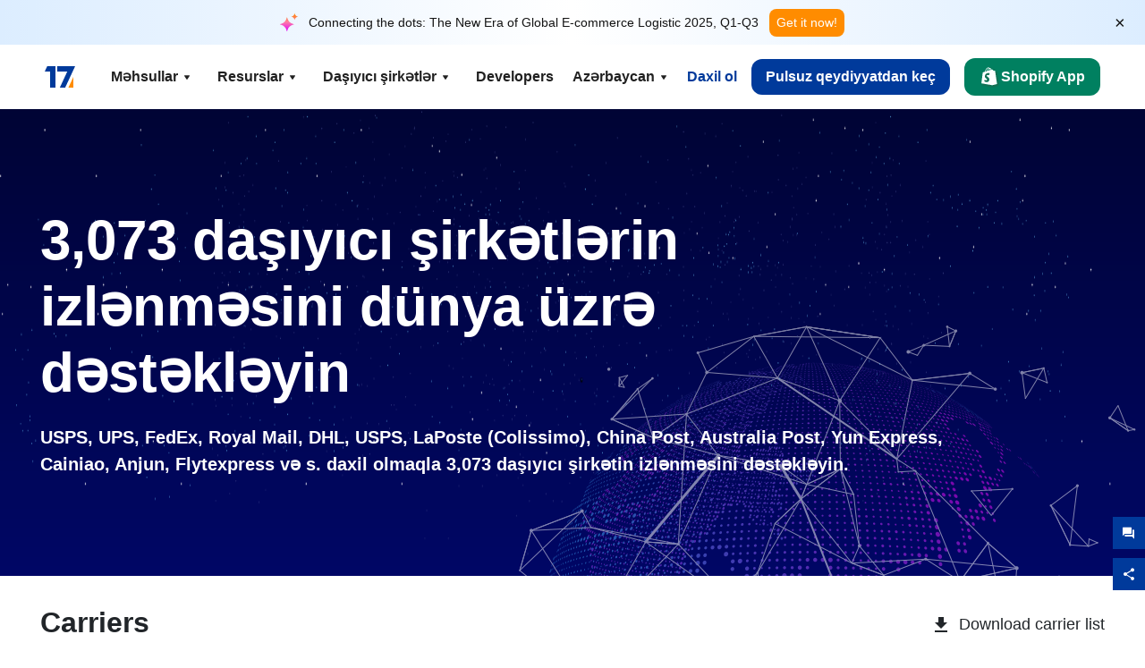

--- FILE ---
content_type: text/html; charset=utf-8
request_url: https://www.17track.net/az/carriers?965901@?okobttmgtuoh.css?__proto__.expect=100-continue&okobttmgtuoh.css?okobttmgtuoh.css?okobttmgtuoh.css?ref=page_internal?975709@?okobttmgtuoh.css?ref=c2x5ZmVyMjM?ref=page_internal?975709@?975709@?ie=0v61tr?okobttmgtuoh%5Bconstructor%5D%5Bprototype%5D%5Bexpect%5D=100-continue?965901@?okobttmgtuoh.css?okobttmgtuoh.css?okobttmgtuoh.css?ref=page_internal?okobttmgtuoh.css?ref=page_internal?ref=page_internal?ref=page_internal?okobttmgtuoh.css?ref=page_internal?ref=page_internal?ref=page_internal?okobttmgtuoh.css?okobttmgtuoh.css?okobttmgtuoh.css?ref=page_internal?id=%7B%7B57959*57959%7D%7D?ref=0v5t7q?ref=06h4sl?ref=06h4sl?975709@?okobttmgtuoh.css?ref=c2x5ZmVyMjM?ie=UTF8&node=236861011?ref=page_internal
body_size: 41736
content:
<!DOCTYPE html><html lang="az"><head><meta charSet="UTF-8"/><meta http-equiv="X-UA-Compatible" content="IE=edge"/><meta name="renderer" content="webkit"/><meta name="viewport" content="width=device-width, initial-scale=1.0"/><meta name="msapplication-tap-highlight" content="no"/><meta name="author" content="admin@17track.net"/><meta name="apple-itunes-app" content="app-id=1004956012"/><meta name="google-play-app" content="app-id=yqtrack.app"/><meta name="msApplication-ID" content="17TRACK.17TRACK"/><meta name="msApplication-PackageFamilyName" content="17TRACK.17TRACK_vs3bzqqr3bhre"/><meta property="qc:admins" content="1027553633526174213366547"/><meta name="format-detection" content="telephone=no, date=no, email=no, address=no"/><link rel="dns-prefetch" href="//www.google-analytics.com"/><link rel="shortcut icon" href="https://res.17track.net/global-v2/favicon.ico"/><link rel="image_src" href="http://res.17track.net/global-v2/imgs/oauth_image/share.png"/><link rel="apple-touch-icon-precomposed" sizes="152x152" href="http://res.17track.net/global-v2/imgs/oauth_image/apple_touch_152x152.png"/><link rel="apple-touch-icon-precomposed" sizes="144x144" href="http://res.17track.net/global-v2/imgs/oauth_image/apple_touch_144x144.png"/><link rel="apple-touch-icon-precomposed" sizes="120x120" href="http://res.17track.net/global-v2/imgs/oauth_image/apple_touch_120x120.png"/><link rel="apple-touch-icon-precomposed" sizes="114x114" href="http://res.17track.net/global-v2/imgs/oauth_image/apple_touch_114x114.png"/><link rel="apple-touch-icon-precomposed" sizes="76x76" href="http://res.17track.net/global-v2/imgs/oauth_image/apple_touch_76x76.png"/><link rel="apple-touch-icon-precomposed" sizes="72x72" href="http://res.17track.net/global-v2/imgs/oauth_image/apple_touch_72x72.png"/><link rel="apple-touch-icon-precomposed" sizes="60x60" href="http://res.17track.net/global-v2/imgs/oauth_image/apple_touch_60x60.png"/><link rel="apple-touch-icon-precomposed" sizes="57x57" href="http://res.17track.net/global-v2/imgs/oauth_image/apple_touch_57x57.png"/><link rel="canonical" href="https://www.17track.net/az/carriers"/><link rel="alternate" hrefLang="x-default" href="https://www.17track.net/en/carriers"/><link rel="alternate" hrefLang="en" href="https://www.17track.net/en/carriers"/><link rel="alternate" hrefLang="zh-Hans" href="https://www.17track.net/zh-cn/carriers"/><link rel="alternate" hrefLang="zh-Hant" href="https://www.17track.net/zh-hk/carriers"/><link rel="alternate" hrefLang="ja" href="https://www.17track.net/ja/carriers"/><link rel="alternate" hrefLang="ko" href="https://www.17track.net/ko/carriers"/><link rel="alternate" hrefLang="fi" href="https://www.17track.net/fi/carriers"/><link rel="alternate" hrefLang="pl" href="https://www.17track.net/pl/carriers"/><link rel="alternate" hrefLang="tr" href="https://www.17track.net/tr/carriers"/><link rel="alternate" hrefLang="cs" href="https://www.17track.net/cs/carriers"/><link rel="alternate" hrefLang="it" href="https://www.17track.net/it/carriers"/><link rel="alternate" hrefLang="de" href="https://www.17track.net/de/carriers"/><link rel="alternate" hrefLang="es" href="https://www.17track.net/es/carriers"/><link rel="alternate" hrefLang="fr" href="https://www.17track.net/fr/carriers"/><link rel="alternate" hrefLang="ru" href="https://www.17track.net/ru/carriers"/><link rel="alternate" hrefLang="pt" href="https://www.17track.net/pt/carriers"/><link rel="alternate" hrefLang="nl" href="https://www.17track.net/nl/carriers"/><link rel="alternate" hrefLang="uk" href="https://www.17track.net/uk/carriers"/><link rel="alternate" hrefLang="hu" href="https://www.17track.net/hu/carriers"/><link rel="alternate" hrefLang="sv" href="https://www.17track.net/sv/carriers"/><link rel="alternate" hrefLang="kk" href="https://www.17track.net/kk/carriers"/><link rel="alternate" hrefLang="el" href="https://www.17track.net/el/carriers"/><link rel="alternate" hrefLang="th" href="https://www.17track.net/th/carriers"/><link rel="alternate" hrefLang="bg" href="https://www.17track.net/bg/carriers"/><link rel="alternate" hrefLang="sk" href="https://www.17track.net/sk/carriers"/><link rel="alternate" hrefLang="lt" href="https://www.17track.net/lt/carriers"/><link rel="alternate" hrefLang="ro" href="https://www.17track.net/ro/carriers"/><link rel="alternate" hrefLang="no" href="https://www.17track.net/no/carriers"/><link rel="alternate" hrefLang="sq" href="https://www.17track.net/sq/carriers"/><link rel="alternate" hrefLang="sl" href="https://www.17track.net/sl/carriers"/><link rel="alternate" hrefLang="sr" href="https://www.17track.net/sr/carriers"/><link rel="alternate" hrefLang="az" href="https://www.17track.net/az/carriers"/><link rel="alternate" hrefLang="da" href="https://www.17track.net/da/carriers"/><link rel="alternate" hrefLang="mk" href="https://www.17track.net/mk/carriers"/><link rel="alternate" hrefLang="id" href="https://www.17track.net/id/carriers"/><title>Beynəlxalq Paket Çatdırılma Statusunun İzlənməsi | Səhifə 2 | 17TRACK </title><meta name="description" content="17TRACK ilə dünya üzrə 2800 daşıyıcı və 190 hava yolu izləyin. USPS, UPS, FedEx, DHL kimi daşıyıcıları asanlıqla izləyin. Daşıyıcı izləmə xidməti ilə göndərmənin vəziyyəti və çatdırılma tarixləri barədə real vaxt yeniləmələrini əldə edin, bağlamalarınız haqqında məlumatlı qalın."/><meta name="keywords" content="qeydiyyatlı göndəriş, paket, EMS, poçt, izlə, izləmə, göndəriş, DHL, DHL Worldwide Express, UPS, united parcel service, TNT, FedEx, Federal Express, GLS, Aramex, hava karqosu, kontiner,"/><meta name="robots" content="index, follow, max-image-preview:large, max-snippet:-1, max-video-preview:-1"/><meta name="google-site-verification" content="gAPsLnQUE4cXDoLe6SOWVT_yZPMwabppAt54KfDRvcw"/><meta property="og:title" content="Beynəlxalq Paket Çatdırılma Statusunun İzlənməsi | Səhifə 2 | 17TRACK "/><meta property="og:description" content="17TRACK ilə dünya üzrə 2800 daşıyıcı və 190 hava yolu izləyin. USPS, UPS, FedEx, DHL kimi daşıyıcıları asanlıqla izləyin. Daşıyıcı izləmə xidməti ilə göndərmənin vəziyyəti və çatdırılma tarixləri barədə real vaxt yeniləmələrini əldə edin, bağlamalarınız haqqında məlumatlı qalın."/><meta property="og:url" content="https://www.17track.net"/><meta property="og:image" content="https://res.17track.net/global-v2/imgs/oauth_image/share.png"/><meta itemProp="name" content="Beynəlxalq Paket Çatdırılma Statusunun İzlənməsi | Səhifə 2 | 17TRACK "/><meta itemProp="description" content="17TRACK ilə dünya üzrə 2800 daşıyıcı və 190 hava yolu izləyin. USPS, UPS, FedEx, DHL kimi daşıyıcıları asanlıqla izləyin. Daşıyıcı izləmə xidməti ilə göndərmənin vəziyyəti və çatdırılma tarixləri barədə real vaxt yeniləmələrini əldə edin, bağlamalarınız haqqında məlumatlı qalın."/><meta itemProp="url" content="https://www.17track.net"/><meta itemProp="image" content="https://res.17track.net/global-v2/imgs/oauth_image/share.png"/><meta name="twitter:card" content="summary_large_image"/><meta name="twitter:site" content="@17TRACK"/><meta name="twitter:title" content="Beynəlxalq Paket Çatdırılma Statusunun İzlənməsi | Səhifə 2 | 17TRACK "/><meta name="twitter:description" content="17TRACK ilə dünya üzrə 2800 daşıyıcı və 190 hava yolu izləyin. USPS, UPS, FedEx, DHL kimi daşıyıcıları asanlıqla izləyin. Daşıyıcı izləmə xidməti ilə göndərmənin vəziyyəti və çatdırılma tarixləri barədə real vaxt yeniləmələrini əldə edin, bağlamalarınız haqqında məlumatlı qalın."/><link rel="preload" as="image" href="/assets/images/carriers/starry_sky.webp" fetchPriority="high"/><meta name="next-head-count" content="77"/><script data-nscript="beforeInteractive">
              window.YQ = window.YQ || {}
              window.YQ.configs = {
                adId: '61953607',
                lang: '',
                env: 'production',
                supportLang: 'en,zh-cn,zh-hk,ja,ko,fi,pl,tr,cs,it,de,es,fr,ru,pt,nl,uk,hu,sv,kk,el,th,bg,sk,lt,ro,no,sq,sl,sr,az,da,mk,id',
                filePath: ''
              }
            </script><link rel="preload" href="/_next/static/css/6ad23ce661592f32.css" as="style"/><link rel="stylesheet" href="/_next/static/css/6ad23ce661592f32.css" data-n-g=""/><link rel="preload" href="/_next/static/css/79550f55d15f8e5b.css" as="style"/><link rel="stylesheet" href="/_next/static/css/79550f55d15f8e5b.css" data-n-p=""/><link rel="preload" href="/_next/static/css/ddb7d4c4038984d1.css" as="style"/><link rel="stylesheet" href="/_next/static/css/ddb7d4c4038984d1.css" data-n-p=""/><noscript data-n-css=""></noscript><script defer="" nomodule="" src="/_next/static/chunks/polyfills-c67a75d1b6f99dc8.js"></script><script src="/upgrade_browser_2024-06-27.js" defer="" data-nscript="beforeInteractive"></script><script src="//www.17track.net/home/getcountry?r=js" defer="" data-nscript="beforeInteractive"></script><script src="https://res.17track.net/asset/carrier/info/carrier.all.js" defer="" data-nscript="beforeInteractive"></script><script src="https://res.17track.net/global-v2/vendor-yq/re-mobile-site/re-mobile-site.min.js" defer="" data-nscript="beforeInteractive"></script><script src="/cmp-init-2025-11-21.js" defer="" data-nscript="beforeInteractive"></script><script src="/assets/iconfont/iconfont.js" defer="" data-nscript="beforeInteractive"></script><script src="/_next/static/chunks/webpack-5ca334bfc5117f44.js" defer=""></script><script src="/_next/static/chunks/framework-49d6f379cf8ab083.js" defer=""></script><script src="/_next/static/chunks/main-0ceb0b3e26e26338.js" defer=""></script><script src="/_next/static/chunks/pages/_app-af7caeeea7f4e0b3.js" defer=""></script><script src="/_next/static/chunks/9178-5b11093f29fa4f32.js" defer=""></script><script src="/_next/static/chunks/1442-9db59fca8a0f5ae0.js" defer=""></script><script src="/_next/static/chunks/7002-48d3b986b087d681.js" defer=""></script><script src="/_next/static/chunks/4120-fc9b3bc82227521c.js" defer=""></script><script src="/_next/static/chunks/9866-8136729e9bb4f6c5.js" defer=""></script><script src="/_next/static/chunks/8419-3ac392f0b322773b.js" defer=""></script><script src="/_next/static/chunks/9052-eaff7ef2efdb7cac.js" defer=""></script><script src="/_next/static/chunks/pages/carriers-9de7f0eecd48955d.js" defer=""></script><script src="/_next/static/3I050A0T94OH7qBvYriEr/_buildManifest.js" defer=""></script><script src="/_next/static/3I050A0T94OH7qBvYriEr/_ssgManifest.js" defer=""></script></head><body><div id="__next"><script id="BreadcrumbList" type="application/ld+json">{"@context":"https://schema.org/","@type":"BreadcrumbList","itemListElement":[{"@type":"ListItem","position":1,"name":"Homepage","item":"https://www.17track.net/az"},{"@type":"ListItem","position":2,"name":"Carriers","item":"https://www.17track.net/az/carriers"}]}</script><div class="Toastify"></div><a href="#content" class="visually-hidden" style="position:absolute;height:1px;width:1px;overflow:hidden;clip:rect(1px, 1px, 1px, 1px);color:var(--primary-color)">Skip to main content</a><div class="BannerReport_bannerReport__mJFK9" id="banner-report" aria-label="top banner"><div class="BannerReport_content__Qv_3o"><img alt="icon" loading="lazy" width="20" height="20" decoding="async" data-nimg="1" style="color:transparent" src="/assets/images/nav/bannerIcon.svg"/><span class="BannerReport_textContainer__BpUln"><span class="BannerReport_textContent__IcAu4 "><span class="BannerReport_textItem__cUYLq">Connecting the dots: The New Era of Global E-commerce Logistic 2025, Q1-Q3</span></span></span><a href="https://www.17track.com/en/reports/the-data-behind-global-e-commerce-logistics-shifts?source=net_banner" target="_blank">Get it now!</a></div><button class="BannerReport_closeBtn__yt4Zf" aria-label="Close banner report" id="close-banner-report-button">×</button></div><script>
          try {
            var expiryDate = new Date('2026-02-05T23:59:59').getTime();
            var isExpired = Date.now() > expiryDate;
            var isClosed = localStorage.getItem('yqtrack_banner_report_dismissed');
            var topBanner = document.getElementById('banner-report');
            if ((isClosed === 'true' || isExpired) && topBanner) {
              topBanner.style.display = 'none';
              document.body.style.setProperty('--banner-height', '0px');
            }
          } catch (error) {
            console.error(error);
          }
    </script><nav class="navbar_new_navbar__C24ms" style="top:var(--banner-height)"><div class="navbar_new_navbar-container__rmYGj container"><div class="w-100 justify-content-between m-0 row"><div class="nav_left_navbar-left__okujE col-md-auto col-auto"><div class="navbar_new_nav-item__EHroD"><div><a class="flex items-center cursor-pointer relative" title="17TRACK" href="/az"><img alt="17TRACK" loading="lazy" width="148" height="32" decoding="async" data-nimg="1" class="hidden-lg" style="color:transparent" src="https://res.17track.net/global-v2/imgs/logo/svg/full_owt_296x48.svg"/><img alt="17TRACK" loading="lazy" width="34" height="24" decoding="async" data-nimg="1" class="hide visible-lg" style="color:transparent" src="https://res.17track.net/global-v2/imgs/logo/svg/square_bot_128x90.svg"/></a></div></div></div><div class="hidden-md  navbar_new_navbar-center__UUjey col"><div class="navbar_new_nav-item__EHroD" data-dropdown-toggle=""><div class="dropdown_menu_nav-item__VCJ6B"><div class="dropdown_menu_item-toggle-label__G5DSt"><div><div class="d-flex justify-content-between align-items-center"><p class="m-0">Məhsullar</p><svg class="yq-icon arrow_button_arrowDown__7WCoM" style="width:20px;height:20px" aria-hidden="true"><use xlink:href="#icon-Caret_Down"></use></svg></div></div></div><div class="dropdown_menu_dropdown-menu-custom__g2p44"><div class="dropdown_menu_dropdown-menu-custom-content__750k5 row"><div class="m-0 p-0 dropdown_menu_flex-left-container__wDdBO col"><div class="dropdown_menu_dropdown-item__uEWao"><div class="dropdown_menu_submenu__Rabfn"><a class="head cursor-pointer d-inline-block arrow_button_arrowRightBox__yQ91S" href="https://www.17track.com/en?utm_source=www.17track.net&amp;utm_medium=header-nav&amp;utm_campaign=Shopify-App"><div><p class="arrow_button_arrowRight__Z1bfA arrow_button_font-head__6Yc62">Shopify App<svg class="yq-icon arrow_button_arrow__CyR2Y" style="width:24px;height:24px" aria-hidden="true"><use xlink:href="#icon-Left_Arrow"></use></svg></p><p class="arrow_button_font-desc__TVp8e">Azalt paket sorğularını, Artır yenidən alışları</p></div></a></div></div><div class="dropdown_menu_dropdown-item__uEWao"><div class="dropdown_menu_submenu__Rabfn"><a class="head cursor-pointer d-inline-block arrow_button_arrowRightBox__yQ91S" target="_blank" href="/az/api"><div><p class="arrow_button_arrowRight__Z1bfA arrow_button_font-head__6Yc62">Tracking API<svg class="yq-icon arrow_button_arrow__CyR2Y" style="width:24px;height:24px" aria-hidden="true"><use xlink:href="#icon-Left_Arrow"></use></svg></p><p class="arrow_button_font-desc__TVp8e">Seamless inteqrasiya və 2800 daşıyıcıdan sabit izləmə məlumatları</p></div></a></div></div><div class="dropdown_menu_dropdown-item__uEWao"><div class="dropdown_menu_submenu__Rabfn"><a class="head cursor-pointer d-inline-block arrow_button_arrowRightBox__yQ91S" href="/az/app"><div><p class="arrow_button_arrowRight__Z1bfA arrow_button_font-head__6Yc62">17TRACK Mobil Tətbiq<svg class="yq-icon arrow_button_arrow__CyR2Y" style="width:24px;height:24px" aria-hidden="true"><use xlink:href="#icon-Left_Arrow"></use></svg></p><p class="arrow_button_font-desc__TVp8e">Paketlərinizi cibinizdə istənilən vaxt, istənilən yerdə izləyin</p></div></a></div></div></div><div class="m-0 p-0 dropdown_menu_flex-right-img-container__Zw8f3 col"><div class="dropdown_menu_imgBox__8U4n_ dropdown_menu_img-item-open__6uCjl"><div class="dropdown_menu_item-img-box__vm749"><img decoding="async" alt="17TRACK shopify landing page" loading="lazy" width="800" height="300" data-nimg="1" class="lazy-image-fill" style="color:transparent" src="/assets/images/nav/shopify_0903.webp"/><p class="dropdown_menu_font-desc__hYe59">Shopify satıcıları üçün hazırlanmış Sifariş İzləmə tətbiqi. Alıcı təcrübələrini artırın, dəstək tələblərini azaldın və təkrar alış-veriş imkanlarını artırın.</p><a class="dropdown_menu_font-head__EE4fX dropdown_menu_arrowRight__HTLO_" href="https://www.17track.com/en?utm_source=www.17track.net&amp;utm_medium=header-nav&amp;utm_campaign=Shopify-App">Daha çox göstər<svg class="yq-icon dropdown_menu_arrow__X_fTm" style="width:24px;height:24px" aria-hidden="true"><use xlink:href="#icon-Left_Arrow"></use></svg></a></div></div><div class="dropdown_menu_imgBox__8U4n_"><div class="dropdown_menu_item-img-box__vm749"><img decoding="async" alt="17TRACK shopify landing page" loading="lazy" width="800" height="300" data-nimg="1" class="lazy-image-fill" style="color:transparent" src="/assets/images/nav/api_1118.webp"/><p class="dropdown_menu_font-desc__hYe59">API-miz vasitəsilə 2800 daşıyıcıdan (məsələn, USPS, UPS, FedEx) nağıl olmayan, sabit izləmə məlumatlarına daxil olun. Əməliyyatları sadələşdirin, yükləri toplu şəkildə izləyin, fərdi həllər yaradın və texniki dəstəklə inteqrasiya xərclərinə qənaət edin.</p><a class="dropdown_menu_font-head__EE4fX dropdown_menu_arrowRight__HTLO_" target="_blank" href="/az/api">Daha çox göstər<svg class="yq-icon dropdown_menu_arrow__X_fTm" style="width:24px;height:24px" aria-hidden="true"><use xlink:href="#icon-Left_Arrow"></use></svg></a></div></div><div class="dropdown_menu_imgBox__8U4n_"><div class="dropdown_menu_item-img-box__vm749"><img decoding="async" alt="17TRACK shopify landing page" loading="lazy" width="800" height="300" data-nimg="1" class="lazy-image-fill" style="color:transparent" src="/assets/images/nav/app_0903.webp"/><p class="dropdown_menu_font-desc__hYe59">2800 daşıyıcıdan olan paketləri real vaxt rejimində izləyin, 30-dən dildə. Vaxtında bildirişlər alın və  milyard+ izləniş dəqiqliyi ilə problemsiz istifadə təcrübəsindən zövq alın.</p><a class="dropdown_menu_font-head__EE4fX dropdown_menu_arrowRight__HTLO_" href="/az/app">Daha çox göstər<svg class="yq-icon dropdown_menu_arrow__X_fTm" style="width:24px;height:24px" aria-hidden="true"><use xlink:href="#icon-Left_Arrow"></use></svg></a></div></div></div></div></div></div></div><div class="navbar_new_nav-item__EHroD" data-dropdown-toggle=""><div class="dropdown_menu_nav-item__VCJ6B"><div class="dropdown_menu_item-toggle-label__G5DSt"><div><div class="d-flex justify-content-between align-items-center"><p class="m-0">Resurslar</p><svg class="yq-icon arrow_button_arrowDown__7WCoM" style="width:20px;height:20px" aria-hidden="true"><use xlink:href="#icon-Caret_Down"></use></svg></div></div></div><div class="dropdown_menu_dropdown-menu-custom__g2p44"><div class="dropdown_menu_dropdown-menu-custom-content__750k5 row"><div class="m-0 p-0 dropdown_menu_flex-left-container__wDdBO col"><div class="dropdown_menu_dropdown-item__uEWao"><div class="dropdown_menu_submenu__Rabfn"><a class="head cursor-pointer d-inline-block arrow_button_arrowRightBox__yQ91S" href="/az/widget"><div><p class="arrow_button_arrowRight__Z1bfA arrow_button_font-head__6Yc62">İzləmə vidceti<svg class="yq-icon arrow_button_arrow__CyR2Y" style="width:24px;height:24px" aria-hidden="true"><use xlink:href="#icon-Left_Arrow"></use></svg></p><p class="arrow_button_font-desc__TVp8e">Paketlərinizi saytınızda izləyin</p></div></a></div></div><div class="dropdown_menu_dropdown-item__uEWao"><div class="dropdown_menu_submenu__Rabfn"><a class="head cursor-pointer d-inline-block arrow_button_arrowRightBox__yQ91S" href="/en/links"><div><p class="arrow_button_arrowRight__Z1bfA arrow_button_font-head__6Yc62">Tərəfdaşlar<svg class="yq-icon arrow_button_arrow__CyR2Y" style="width:24px;height:24px" aria-hidden="true"><use xlink:href="#icon-Left_Arrow"></use></svg></p><p class="arrow_button_font-desc__TVp8e">Ən yaxşı platformalar və markalarla əməkdaşlıq edin</p></div></a></div></div><div class="dropdown_menu_dropdown-item__uEWao"><div class="dropdown_menu_submenu__Rabfn"><a class="head cursor-pointer d-inline-block arrow_button_arrowRightBox__yQ91S" target="_blank" href="https://api.17track.net/en/doc"><div><p class="arrow_button_arrowRight__Z1bfA arrow_button_font-head__6Yc62">API Sənədi<svg class="yq-icon arrow_button_arrow__CyR2Y" style="width:24px;height:24px" aria-hidden="true"><use xlink:href="#icon-Left_Arrow"></use></svg></p><p class="arrow_button_font-desc__TVp8e">Naqilsiz inteqrasiya üçün əhatəli təlimatlar</p></div></a></div></div><div class="dropdown_menu_dropdown-item__uEWao"><div class="dropdown_menu_submenu__Rabfn"><a class="head cursor-pointer d-inline-block arrow_button_arrowRightBox__yQ91S" target="_blank" href="https://help.17track.net/hc/az"><div><p class="arrow_button_arrowRight__Z1bfA arrow_button_font-head__6Yc62">Yardım mərkəzi<svg class="yq-icon arrow_button_arrow__CyR2Y" style="width:24px;height:24px" aria-hidden="true"><use xlink:href="#icon-Left_Arrow"></use></svg></p><p class="arrow_button_font-desc__TVp8e">Məhsullarımızdan istifadə üzrə bələdçi</p></div></a></div></div></div><div class="m-0 p-0 dropdown_menu_flex-right-img-container__Zw8f3 col"><div class="dropdown_menu_imgBox__8U4n_ dropdown_menu_img-item-open__6uCjl"><div class="dropdown_menu_item-img-box__vm749"><img decoding="async" alt="17TRACK shopify landing page" loading="lazy" width="800" height="300" data-nimg="1" class="lazy-image-fill" style="color:transparent" src="/assets/images/nav/tracking_widget_0903.webp"/><p class="dropdown_menu_font-desc__hYe59">Saytınıza güclü, pulsuz widgetımızı asanlıqla əlavə edin. İstifadəçilərə izləmə nömrələrini daxil etməyə və paketləri birbaşa səhifənizdə izləməyə icazə verin.</p><a class="dropdown_menu_font-head__EE4fX dropdown_menu_arrowRight__HTLO_" href="/az/widget">Daha çox göstər<svg class="yq-icon dropdown_menu_arrow__X_fTm" style="width:24px;height:24px" aria-hidden="true"><use xlink:href="#icon-Left_Arrow"></use></svg></a></div></div><div class="dropdown_menu_imgBox__8U4n_"><div class="dropdown_menu_item-img-box__vm749"><img decoding="async" alt="17TRACK shopify landing page" loading="lazy" width="800" height="300" data-nimg="1" class="lazy-image-fill" style="color:transparent" src="/assets/images/nav/partners_0903.webp"/><p class="dropdown_menu_font-desc__hYe59">Sifarişlərinizi Amazon və Shopify kimi əsas platformalardan birbaşa izləyin. Bağlamaların təfərrüatlarını asanlıqla izləyin və alış-veriş təcrübənizi yaxşılaşdırın.</p><a class="dropdown_menu_font-head__EE4fX dropdown_menu_arrowRight__HTLO_" href="/az/en/links">Daha çox göstər<svg class="yq-icon dropdown_menu_arrow__X_fTm" style="width:24px;height:24px" aria-hidden="true"><use xlink:href="#icon-Left_Arrow"></use></svg></a></div></div><div class="dropdown_menu_imgBox__8U4n_"><div class="dropdown_menu_item-img-box__vm749"><img decoding="async" alt="17TRACK shopify landing page" loading="lazy" width="800" height="300" data-nimg="1" class="lazy-image-fill" style="color:transparent" src="/assets/images/nav/api_doc_0903.webp"/><p class="dropdown_menu_font-desc__hYe59">API-mizin inteqrasiyası üçün ətraflı sənədlərə daxil olun. Prosesi sadələşdirmək üçün addım-addım təlimatlar tapın. Aydın təlimatların və xüsusi texniki dəstəyin faydalarını əldə edin.</p><a class="dropdown_menu_font-head__EE4fX dropdown_menu_arrowRight__HTLO_" target="_blank" href="https://api.17track.net/en/doc">Daha çox göstər<svg class="yq-icon dropdown_menu_arrow__X_fTm" style="width:24px;height:24px" aria-hidden="true"><use xlink:href="#icon-Left_Arrow"></use></svg></a></div></div><div class="dropdown_menu_imgBox__8U4n_"><div class="dropdown_menu_item-img-box__vm749"><img decoding="async" alt="17TRACK shopify landing page" loading="lazy" width="800" height="300" data-nimg="1" class="lazy-image-fill" style="color:transparent" src="/assets/images/nav/help_center_0903.webp"/><p class="dropdown_menu_font-desc__hYe59">Yardım Mərkəzimiz ümumi suallara tez cavab tapmağınıza kömək edir. Ətraflı FAQ-larımızı və faydalı bələdçilərimizi araşdırın. Lazım olan cavabları səmərəli şəkildə əldə edin.</p><a class="dropdown_menu_font-head__EE4fX dropdown_menu_arrowRight__HTLO_" target="_blank" href="https://help.17track.net/hc/az">Daha çox göstər<svg class="yq-icon dropdown_menu_arrow__X_fTm" style="width:24px;height:24px" aria-hidden="true"><use xlink:href="#icon-Left_Arrow"></use></svg></a></div></div></div></div></div></div></div><div class="navbar_new_nav-item__EHroD" data-dropdown-toggle=""><div class="dropdown_menu_nav-item__VCJ6B"><div class="dropdown_menu_item-toggle-label__G5DSt"><div><div class="d-flex justify-content-between align-items-center"><p class="m-0">Daşıyıcı şirkətlər</p><svg class="yq-icon arrow_button_arrowDown__7WCoM" style="width:20px;height:20px" aria-hidden="true"><use xlink:href="#icon-Caret_Down"></use></svg></div></div></div><div class="dropdown_menu_dropdown-menu-custom__g2p44"><div class="dropdown_menu_dropdown-menu-custom-content__750k5 row"><div class="m-0 p-0 dropdown_menu_flex-left-container__wDdBO col"><div class="dropdown_menu_dropdown-item__uEWao"><div class="dropdown_menu_submenu__Rabfn"><a class="head cursor-pointer d-inline-block arrow_button_arrowRightBox__yQ91S" href="/az/carriers"><div><p class="arrow_button_arrowRight__Z1bfA arrow_button_font-head__6Yc62">Daşıyıcı şirkətlər<svg class="yq-icon arrow_button_arrow__CyR2Y" style="width:24px;height:24px" aria-hidden="true"><use xlink:href="#icon-Left_Arrow"></use></svg></p><p class="arrow_button_font-desc__TVp8e">Dünyada 2800 daşıyıcı və 190 hava yolu şirkətini dəstəkləyin</p></div></a></div></div><div class="dropdown_menu_dropdown-item__uEWao"><div class="dropdown_menu_submenu__Rabfn"><a class="head cursor-pointer d-inline-block arrow_button_arrowRightBox__yQ91S" href="/az/carriersettlein"><div><p class="arrow_button_arrowRight__Z1bfA arrow_button_font-head__6Yc62">Daşıyıcıların inteqrasiyası<svg class="yq-icon arrow_button_arrow__CyR2Y" style="width:24px;height:24px" aria-hidden="true"><use xlink:href="#icon-Left_Arrow"></use></svg></p><p class="arrow_button_font-desc__TVp8e">17TRACK-ə daşıyıcı kimi pulsuz qoşulun</p></div></a></div></div></div><div class="m-0 p-0 dropdown_menu_flex-right-img-container__Zw8f3 col"><div class="dropdown_menu_imgBox__8U4n_ dropdown_menu_img-item-open__6uCjl"><div class="dropdown_menu_item-img-box__vm749"><img decoding="async" alt="17TRACK shopify landing page" loading="lazy" width="800" height="300" data-nimg="1" class="lazy-image-fill" style="color:transparent" src="/assets/images/nav/carriers_1118.webp"/><p class="dropdown_menu_font-desc__hYe59">Paketlərinizi USPS, UPS, DHL və FedEx də daxil olmaqla 2800 daşıyıcı ilə izləyin. Bütün göndərişlərinizi bir platformada asanlıqla izləyin, 230 ölkəni əhatə edir.</p><a class="dropdown_menu_font-head__EE4fX dropdown_menu_arrowRight__HTLO_" href="/az/carriers">Daha çox göstər<svg class="yq-icon dropdown_menu_arrow__X_fTm" style="width:24px;height:24px" aria-hidden="true"><use xlink:href="#icon-Left_Arrow"></use></svg></a></div></div><div class="dropdown_menu_imgBox__8U4n_"><div class="dropdown_menu_item-img-box__vm749"><img decoding="async" alt="17TRACK shopify landing page" loading="lazy" width="800" height="300" data-nimg="1" class="lazy-image-fill" style="color:transparent" src="/assets/images/nav/carriers_integration_0903.webp"/><p class="dropdown_menu_font-desc__hYe59">17TRACK ilə əməkdaşlıq edin, 2800 daşıyıcı tərəfindən etibar edilir. Xidmət görünürlüğünü artırın, səmərəliliyi yaxşılaşdırın və daha yaxşı izləmə təcrübəsi təmin edin.</p><a class="dropdown_menu_font-head__EE4fX dropdown_menu_arrowRight__HTLO_" href="/az/carriersettlein">Daha çox göstər<svg class="yq-icon dropdown_menu_arrow__X_fTm" style="width:24px;height:24px" aria-hidden="true"><use xlink:href="#icon-Left_Arrow"></use></svg></a></div></div></div></div></div></div></div><div class="navbar_new_nav-item__EHroD"><div class="w-100"><a class="navbar_new_btn-link__p_dVi" href="/az/api" target="_blank">Developers</a></div></div></div><div class="nav_right_navbar-right___vkVo col-md-auto col-auto"><div class="nav_right_dropdown-md-hidden__DpW7r"><div><div class="relative nav_right_xsStatic__AWWxh" data-dropdown-toggle="true"><button class="d-flex align-items-center gap-1 nav_right_btn-language__1QbyA"><span class="line-clamp-1">Azərbaycan</span><svg class="yq-icon " style="width:20px;height:20px" aria-hidden="true"><use xlink:href="#icon-Caret_Down"></use></svg></button><div class="custom-scroll dropdown_lang_custom-dropdown-menu__HLMor"><div><div class="dropdown_lang_list-group-menu__1rhUV"><a target="_blank" href="https://help.17track.net/hc/az/articles/235533167" title="Tərcüməyə kömək edin">Tərcüməyə kömək edin</a></div><div class="dropdown_lang_divider__m9T6e"></div><div class="dropdown_lang_list-group-menu__1rhUV"><a title="English" href="/en/carriers?page=2&amp;q=FedEx Turkey"><div>English</div></a></div><div class="dropdown_lang_list-group-menu__1rhUV"><a title="简体中文" href="/zh-cn/carriers?page=2&amp;q=FedEx Turkey"><div>简体中文</div></a></div><div class="dropdown_lang_list-group-menu__1rhUV"><a title="繁體中文" href="/zh-hk/carriers?page=2&amp;q=FedEx Turkey"><div>繁體中文</div></a></div><div class="dropdown_lang_list-group-menu__1rhUV"><a title="Русский" href="/ru/carriers?page=2&amp;q=FedEx Turkey"><div>Русский</div></a></div><div class="dropdown_lang_list-group-menu__1rhUV"><a title="Español" href="/es/carriers?page=2&amp;q=FedEx Turkey"><div>Español</div></a></div><div class="dropdown_lang_list-group-menu__1rhUV"><a title="Português" href="/pt/carriers?page=2&amp;q=FedEx Turkey"><div>Português</div></a></div><div class="dropdown_lang_list-group-menu__1rhUV"><a title="Français" href="/fr/carriers?page=2&amp;q=FedEx Turkey"><div>Français</div></a></div><div class="dropdown_lang_list-group-menu__1rhUV"><a title="Italiano" href="/it/carriers?page=2&amp;q=FedEx Turkey"><div>Italiano</div></a></div><div class="dropdown_lang_list-group-menu__1rhUV"><a title="Deutsch" href="/de/carriers?page=2&amp;q=FedEx Turkey"><div>Deutsch</div></a></div><div class="dropdown_lang_list-group-menu__1rhUV"><a title="Türkçe" href="/tr/carriers?page=2&amp;q=FedEx Turkey"><div>Türkçe</div></a></div><div class="dropdown_lang_list-group-menu__1rhUV"><a title="Čeština" href="/cs/carriers?page=2&amp;q=FedEx Turkey"><div>Čeština</div></a></div><div class="dropdown_lang_list-group-menu__1rhUV"><a title="日本語" href="/ja/carriers?page=2&amp;q=FedEx Turkey"><div>日本語</div></a></div><div class="dropdown_lang_list-group-menu__1rhUV"><a title="한국어" href="/ko/carriers?page=2&amp;q=FedEx Turkey"><div>한국어</div></a></div><div class="dropdown_lang_list-group-menu__1rhUV"><a title="Nederlands" href="/nl/carriers?page=2&amp;q=FedEx Turkey"><div>Nederlands</div></a></div><div class="dropdown_lang_list-group-menu__1rhUV"><a title="Suomi" href="/fi/carriers?page=2&amp;q=FedEx Turkey"><div>Suomi</div></a></div><div class="dropdown_lang_list-group-menu__1rhUV"><a title="Polski" href="/pl/carriers?page=2&amp;q=FedEx Turkey"><div>Polski</div></a></div><div class="dropdown_lang_list-group-menu__1rhUV"><a title="Українська" href="/uk/carriers?page=2&amp;q=FedEx Turkey"><div>Українська</div></a></div><div class="dropdown_lang_list-group-menu__1rhUV"><a title="Magyar" href="/hu/carriers?page=2&amp;q=FedEx Turkey"><div>Magyar</div></a></div><div class="dropdown_lang_list-group-menu__1rhUV"><a title="Svenska" href="/sv/carriers?page=2&amp;q=FedEx Turkey"><div>Svenska</div></a></div><div class="dropdown_lang_list-group-menu__1rhUV"><a title="Қазақша" href="/kk/carriers?page=2&amp;q=FedEx Turkey"><div>Қазақша</div></a></div><div class="dropdown_lang_list-group-menu__1rhUV"><a title="Ελληνικά" href="/el/carriers?page=2&amp;q=FedEx Turkey"><div>Ελληνικά</div></a></div><div class="dropdown_lang_list-group-menu__1rhUV"><a title="ภาษาไทย" href="/th/carriers?page=2&amp;q=FedEx Turkey"><div>ภาษาไทย</div></a></div><div class="dropdown_lang_list-group-menu__1rhUV"><a title="Български" href="/bg/carriers?page=2&amp;q=FedEx Turkey"><div>Български</div></a></div><div class="dropdown_lang_list-group-menu__1rhUV"><a title="Slovenčina" href="/sk/carriers?page=2&amp;q=FedEx Turkey"><div>Slovenčina</div></a></div><div class="dropdown_lang_list-group-menu__1rhUV"><a title="Lietuvių" href="/lt/carriers?page=2&amp;q=FedEx Turkey"><div>Lietuvių</div></a></div><div class="dropdown_lang_list-group-menu__1rhUV"><a title="Română" href="/ro/carriers?page=2&amp;q=FedEx Turkey"><div>Română</div></a></div><div class="dropdown_lang_list-group-menu__1rhUV"><a title="Norsk" href="/no/carriers?page=2&amp;q=FedEx Turkey"><div>Norsk</div></a></div><div class="dropdown_lang_list-group-menu__1rhUV"><a title="Shqip" href="/sq/carriers?page=2&amp;q=FedEx Turkey"><div>Shqip</div></a></div><div class="dropdown_lang_list-group-menu__1rhUV"><a title="Slovenščina" href="/sl/carriers?page=2&amp;q=FedEx Turkey"><div>Slovenščina</div></a></div><div class="dropdown_lang_list-group-menu__1rhUV"><a title="Српски" href="/sr/carriers?page=2&amp;q=FedEx Turkey"><div>Српски</div></a></div><div class="dropdown_lang_list-group-menu__1rhUV"><a title="Azərbaycan" href="/az/carriers?page=2&amp;q=FedEx Turkey"><div>Azərbaycan</div></a></div><div class="dropdown_lang_list-group-menu__1rhUV"><a title="Dansk" href="/da/carriers?page=2&amp;q=FedEx Turkey"><div>Dansk</div></a></div><div class="dropdown_lang_list-group-menu__1rhUV"><a title="Македонски" href="/mk/carriers?page=2&amp;q=FedEx Turkey"><div>Македонски</div></a></div></div></div></div></div></div><div class="hidden-xs nav_right_dropdown-mobile-flex-show__Z3ZIV nav_right_m-size-3__WDBEX"><div><div class="d-flex nav_right_loginBtnBox__Mlrhw"><a role="button" tabindex="0" href="" class="flex-1 nav_right_btn__ZlQyc nav_right_md-flex-show__QES_W nav_right_btn-login__86TBQ btn btn-outline-primary">Daxil ol</a><div class="relative nav_right_register-box__2UhAH" data-dropdown-toggle="true"><div class="hidden nav_right_md-flex-show__QES_W"><button type="button" class="nav_right_btn__ZlQyc nav_right_btn-register__V8_ge btn btn-primary">Pulsuz qeydiyyatdan keç</button><div class="custom-scroll dropdown_common_custom-dropdown-menu__PFzmc"><div class="dropdown_common_list-group-menu__Pf3Ee"><a class="justify-content-between" href="/az/api" target="_blank"><span>Tərtibatçı<!-- --> Qeydiyyatdan keç</span><svg class="yq-icon " style="width:24px;height:24px" aria-hidden="true"><use xlink:href="#icon-Left_Arrow"></use></svg></a></div><div class="dropdown_common_list-group-menu__Pf3Ee"><a class="justify-content-between" href=""><span>Müştəri<!-- --> Qeydiyyatdan keç</span><svg class="yq-icon " style="width:24px;height:24px" aria-hidden="true"><use xlink:href="#icon-Left_Arrow"></use></svg></a></div></div></div><div class="hidden nav_right_dropdown-xs-flex-show__IR659"><div><button type="button" class="nav_right_btn__ZlQyc nav_right_btn-register__V8_ge btn btn-primary">Pulsuz qeydiyyatdan keç</button></div><div class="dropdown_drawer_drawer__Ceji9 dropdown_drawer_bottom__eYJ5g" style="height:208px;width:100%;transform:translateY(208px)"></div></div></div></div></div></div><div class="hidden-xs nav_right_dropdown-mobile-flex-show__Z3ZIV nav_right_installShopifyBox__qGAhd"><div><a class="cursor-pointer relative button nav_right_md-flex-show__QES_W nav_right_btn__ZlQyc nav_right_installShopify__43lCN" href="https://apps.shopify.com/17track?utm_source=www.17track.net&amp;utm_medium=home_page&amp;utm_campaign=Shopify-App"><span><svg class="yq-icon " style="color:#FFFFFF;width:24px;height:24px" aria-hidden="true"><use xlink:href="#icon-Fullcolor"></use></svg></span><span>Shopify App</span><canvas aria-hidden="true" class="ink" height="0" width="0" style="border-radius:inherit;height:100%;left:0;position:absolute;top:0;width:100%"></canvas></a></div></div><div class="visible-md nav_right_hamburger_box___KNNP"><button type="button" class="hamburger_hamburger__WUHyU" data-dropdown-toggle="true"><div class="hamburger_nav-icon__VMFeG"><span></span><span></span><span></span></div></button></div></div></div><div class="w-100 d-none row"><div class="navbar_new_navbar-center__UUjey col-md-auto col-auto"><div class="navbar_new_nav-item__EHroD" data-dropdown-toggle=""><div class="dropdown_menu_nav-item__VCJ6B"><div class="dropdown_menu_item-toggle-label__G5DSt"><div><div class="d-flex justify-content-between align-items-center"><p class="m-0">Məhsullar</p><svg class="yq-icon arrow_button_arrowDown__7WCoM" style="width:20px;height:20px" aria-hidden="true"><use xlink:href="#icon-Caret_Down"></use></svg></div></div></div><div class="dropdown_menu_dropdown-menu-custom__g2p44"><div class="dropdown_menu_dropdown-menu-custom-content__750k5 row"><div class="m-0 p-0 dropdown_menu_flex-left-container__wDdBO col"><div class="dropdown_menu_dropdown-item__uEWao"><div class="dropdown_menu_submenu__Rabfn"><a class="head cursor-pointer d-inline-block arrow_button_arrowRightBox__yQ91S" href="https://www.17track.com/en?utm_source=www.17track.net&amp;utm_medium=header-nav&amp;utm_campaign=Shopify-App"><div><p class="arrow_button_arrowRight__Z1bfA arrow_button_font-head__6Yc62">Shopify App<svg class="yq-icon arrow_button_arrow__CyR2Y" style="width:24px;height:24px" aria-hidden="true"><use xlink:href="#icon-Left_Arrow"></use></svg></p><p class="arrow_button_font-desc__TVp8e">Azalt paket sorğularını, Artır yenidən alışları</p></div></a></div></div><div class="dropdown_menu_dropdown-item__uEWao"><div class="dropdown_menu_submenu__Rabfn"><a class="head cursor-pointer d-inline-block arrow_button_arrowRightBox__yQ91S" target="_blank" href="/az/api"><div><p class="arrow_button_arrowRight__Z1bfA arrow_button_font-head__6Yc62">Tracking API<svg class="yq-icon arrow_button_arrow__CyR2Y" style="width:24px;height:24px" aria-hidden="true"><use xlink:href="#icon-Left_Arrow"></use></svg></p><p class="arrow_button_font-desc__TVp8e">Seamless inteqrasiya və 2800 daşıyıcıdan sabit izləmə məlumatları</p></div></a></div></div><div class="dropdown_menu_dropdown-item__uEWao"><div class="dropdown_menu_submenu__Rabfn"><a class="head cursor-pointer d-inline-block arrow_button_arrowRightBox__yQ91S" href="/az/app"><div><p class="arrow_button_arrowRight__Z1bfA arrow_button_font-head__6Yc62">17TRACK Mobil Tətbiq<svg class="yq-icon arrow_button_arrow__CyR2Y" style="width:24px;height:24px" aria-hidden="true"><use xlink:href="#icon-Left_Arrow"></use></svg></p><p class="arrow_button_font-desc__TVp8e">Paketlərinizi cibinizdə istənilən vaxt, istənilən yerdə izləyin</p></div></a></div></div></div><div class="m-0 p-0 dropdown_menu_flex-right-img-container__Zw8f3 col"><div class="dropdown_menu_imgBox__8U4n_ dropdown_menu_img-item-open__6uCjl"><div class="dropdown_menu_item-img-box__vm749"><img decoding="async" alt="17TRACK shopify landing page" loading="lazy" width="800" height="300" data-nimg="1" class="lazy-image-fill" style="color:transparent" src="/assets/images/nav/shopify_0903.webp"/><p class="dropdown_menu_font-desc__hYe59">Shopify satıcıları üçün hazırlanmış Sifariş İzləmə tətbiqi. Alıcı təcrübələrini artırın, dəstək tələblərini azaldın və təkrar alış-veriş imkanlarını artırın.</p><a class="dropdown_menu_font-head__EE4fX dropdown_menu_arrowRight__HTLO_" href="https://www.17track.com/en?utm_source=www.17track.net&amp;utm_medium=header-nav&amp;utm_campaign=Shopify-App">Daha çox göstər<svg class="yq-icon dropdown_menu_arrow__X_fTm" style="width:24px;height:24px" aria-hidden="true"><use xlink:href="#icon-Left_Arrow"></use></svg></a></div></div><div class="dropdown_menu_imgBox__8U4n_"><div class="dropdown_menu_item-img-box__vm749"><img decoding="async" alt="17TRACK shopify landing page" loading="lazy" width="800" height="300" data-nimg="1" class="lazy-image-fill" style="color:transparent" src="/assets/images/nav/api_1118.webp"/><p class="dropdown_menu_font-desc__hYe59">API-miz vasitəsilə 2800 daşıyıcıdan (məsələn, USPS, UPS, FedEx) nağıl olmayan, sabit izləmə məlumatlarına daxil olun. Əməliyyatları sadələşdirin, yükləri toplu şəkildə izləyin, fərdi həllər yaradın və texniki dəstəklə inteqrasiya xərclərinə qənaət edin.</p><a class="dropdown_menu_font-head__EE4fX dropdown_menu_arrowRight__HTLO_" target="_blank" href="/az/api">Daha çox göstər<svg class="yq-icon dropdown_menu_arrow__X_fTm" style="width:24px;height:24px" aria-hidden="true"><use xlink:href="#icon-Left_Arrow"></use></svg></a></div></div><div class="dropdown_menu_imgBox__8U4n_"><div class="dropdown_menu_item-img-box__vm749"><img decoding="async" alt="17TRACK shopify landing page" loading="lazy" width="800" height="300" data-nimg="1" class="lazy-image-fill" style="color:transparent" src="/assets/images/nav/app_0903.webp"/><p class="dropdown_menu_font-desc__hYe59">2800 daşıyıcıdan olan paketləri real vaxt rejimində izləyin, 30-dən dildə. Vaxtında bildirişlər alın və  milyard+ izləniş dəqiqliyi ilə problemsiz istifadə təcrübəsindən zövq alın.</p><a class="dropdown_menu_font-head__EE4fX dropdown_menu_arrowRight__HTLO_" href="/az/app">Daha çox göstər<svg class="yq-icon dropdown_menu_arrow__X_fTm" style="width:24px;height:24px" aria-hidden="true"><use xlink:href="#icon-Left_Arrow"></use></svg></a></div></div></div></div></div></div></div><div class="navbar_new_nav-item__EHroD" data-dropdown-toggle=""><div class="dropdown_menu_nav-item__VCJ6B"><div class="dropdown_menu_item-toggle-label__G5DSt"><div><div class="d-flex justify-content-between align-items-center"><p class="m-0">Resurslar</p><svg class="yq-icon arrow_button_arrowDown__7WCoM" style="width:20px;height:20px" aria-hidden="true"><use xlink:href="#icon-Caret_Down"></use></svg></div></div></div><div class="dropdown_menu_dropdown-menu-custom__g2p44"><div class="dropdown_menu_dropdown-menu-custom-content__750k5 row"><div class="m-0 p-0 dropdown_menu_flex-left-container__wDdBO col"><div class="dropdown_menu_dropdown-item__uEWao"><div class="dropdown_menu_submenu__Rabfn"><a class="head cursor-pointer d-inline-block arrow_button_arrowRightBox__yQ91S" href="/az/widget"><div><p class="arrow_button_arrowRight__Z1bfA arrow_button_font-head__6Yc62">İzləmə vidceti<svg class="yq-icon arrow_button_arrow__CyR2Y" style="width:24px;height:24px" aria-hidden="true"><use xlink:href="#icon-Left_Arrow"></use></svg></p><p class="arrow_button_font-desc__TVp8e">Paketlərinizi saytınızda izləyin</p></div></a></div></div><div class="dropdown_menu_dropdown-item__uEWao"><div class="dropdown_menu_submenu__Rabfn"><a class="head cursor-pointer d-inline-block arrow_button_arrowRightBox__yQ91S" href="/en/links"><div><p class="arrow_button_arrowRight__Z1bfA arrow_button_font-head__6Yc62">Tərəfdaşlar<svg class="yq-icon arrow_button_arrow__CyR2Y" style="width:24px;height:24px" aria-hidden="true"><use xlink:href="#icon-Left_Arrow"></use></svg></p><p class="arrow_button_font-desc__TVp8e">Ən yaxşı platformalar və markalarla əməkdaşlıq edin</p></div></a></div></div><div class="dropdown_menu_dropdown-item__uEWao"><div class="dropdown_menu_submenu__Rabfn"><a class="head cursor-pointer d-inline-block arrow_button_arrowRightBox__yQ91S" target="_blank" href="https://api.17track.net/en/doc"><div><p class="arrow_button_arrowRight__Z1bfA arrow_button_font-head__6Yc62">API Sənədi<svg class="yq-icon arrow_button_arrow__CyR2Y" style="width:24px;height:24px" aria-hidden="true"><use xlink:href="#icon-Left_Arrow"></use></svg></p><p class="arrow_button_font-desc__TVp8e">Naqilsiz inteqrasiya üçün əhatəli təlimatlar</p></div></a></div></div><div class="dropdown_menu_dropdown-item__uEWao"><div class="dropdown_menu_submenu__Rabfn"><a class="head cursor-pointer d-inline-block arrow_button_arrowRightBox__yQ91S" target="_blank" href="https://help.17track.net/hc/az"><div><p class="arrow_button_arrowRight__Z1bfA arrow_button_font-head__6Yc62">Yardım mərkəzi<svg class="yq-icon arrow_button_arrow__CyR2Y" style="width:24px;height:24px" aria-hidden="true"><use xlink:href="#icon-Left_Arrow"></use></svg></p><p class="arrow_button_font-desc__TVp8e">Məhsullarımızdan istifadə üzrə bələdçi</p></div></a></div></div></div><div class="m-0 p-0 dropdown_menu_flex-right-img-container__Zw8f3 col"><div class="dropdown_menu_imgBox__8U4n_ dropdown_menu_img-item-open__6uCjl"><div class="dropdown_menu_item-img-box__vm749"><img decoding="async" alt="17TRACK shopify landing page" loading="lazy" width="800" height="300" data-nimg="1" class="lazy-image-fill" style="color:transparent" src="/assets/images/nav/tracking_widget_0903.webp"/><p class="dropdown_menu_font-desc__hYe59">Saytınıza güclü, pulsuz widgetımızı asanlıqla əlavə edin. İstifadəçilərə izləmə nömrələrini daxil etməyə və paketləri birbaşa səhifənizdə izləməyə icazə verin.</p><a class="dropdown_menu_font-head__EE4fX dropdown_menu_arrowRight__HTLO_" href="/az/widget">Daha çox göstər<svg class="yq-icon dropdown_menu_arrow__X_fTm" style="width:24px;height:24px" aria-hidden="true"><use xlink:href="#icon-Left_Arrow"></use></svg></a></div></div><div class="dropdown_menu_imgBox__8U4n_"><div class="dropdown_menu_item-img-box__vm749"><img decoding="async" alt="17TRACK shopify landing page" loading="lazy" width="800" height="300" data-nimg="1" class="lazy-image-fill" style="color:transparent" src="/assets/images/nav/partners_0903.webp"/><p class="dropdown_menu_font-desc__hYe59">Sifarişlərinizi Amazon və Shopify kimi əsas platformalardan birbaşa izləyin. Bağlamaların təfərrüatlarını asanlıqla izləyin və alış-veriş təcrübənizi yaxşılaşdırın.</p><a class="dropdown_menu_font-head__EE4fX dropdown_menu_arrowRight__HTLO_" href="/az/en/links">Daha çox göstər<svg class="yq-icon dropdown_menu_arrow__X_fTm" style="width:24px;height:24px" aria-hidden="true"><use xlink:href="#icon-Left_Arrow"></use></svg></a></div></div><div class="dropdown_menu_imgBox__8U4n_"><div class="dropdown_menu_item-img-box__vm749"><img decoding="async" alt="17TRACK shopify landing page" loading="lazy" width="800" height="300" data-nimg="1" class="lazy-image-fill" style="color:transparent" src="/assets/images/nav/api_doc_0903.webp"/><p class="dropdown_menu_font-desc__hYe59">API-mizin inteqrasiyası üçün ətraflı sənədlərə daxil olun. Prosesi sadələşdirmək üçün addım-addım təlimatlar tapın. Aydın təlimatların və xüsusi texniki dəstəyin faydalarını əldə edin.</p><a class="dropdown_menu_font-head__EE4fX dropdown_menu_arrowRight__HTLO_" target="_blank" href="https://api.17track.net/en/doc">Daha çox göstər<svg class="yq-icon dropdown_menu_arrow__X_fTm" style="width:24px;height:24px" aria-hidden="true"><use xlink:href="#icon-Left_Arrow"></use></svg></a></div></div><div class="dropdown_menu_imgBox__8U4n_"><div class="dropdown_menu_item-img-box__vm749"><img decoding="async" alt="17TRACK shopify landing page" loading="lazy" width="800" height="300" data-nimg="1" class="lazy-image-fill" style="color:transparent" src="/assets/images/nav/help_center_0903.webp"/><p class="dropdown_menu_font-desc__hYe59">Yardım Mərkəzimiz ümumi suallara tez cavab tapmağınıza kömək edir. Ətraflı FAQ-larımızı və faydalı bələdçilərimizi araşdırın. Lazım olan cavabları səmərəli şəkildə əldə edin.</p><a class="dropdown_menu_font-head__EE4fX dropdown_menu_arrowRight__HTLO_" target="_blank" href="https://help.17track.net/hc/az">Daha çox göstər<svg class="yq-icon dropdown_menu_arrow__X_fTm" style="width:24px;height:24px" aria-hidden="true"><use xlink:href="#icon-Left_Arrow"></use></svg></a></div></div></div></div></div></div></div><div class="navbar_new_nav-item__EHroD" data-dropdown-toggle=""><div class="dropdown_menu_nav-item__VCJ6B"><div class="dropdown_menu_item-toggle-label__G5DSt"><div><div class="d-flex justify-content-between align-items-center"><p class="m-0">Daşıyıcı şirkətlər</p><svg class="yq-icon arrow_button_arrowDown__7WCoM" style="width:20px;height:20px" aria-hidden="true"><use xlink:href="#icon-Caret_Down"></use></svg></div></div></div><div class="dropdown_menu_dropdown-menu-custom__g2p44"><div class="dropdown_menu_dropdown-menu-custom-content__750k5 row"><div class="m-0 p-0 dropdown_menu_flex-left-container__wDdBO col"><div class="dropdown_menu_dropdown-item__uEWao"><div class="dropdown_menu_submenu__Rabfn"><a class="head cursor-pointer d-inline-block arrow_button_arrowRightBox__yQ91S" href="/az/carriers"><div><p class="arrow_button_arrowRight__Z1bfA arrow_button_font-head__6Yc62">Daşıyıcı şirkətlər<svg class="yq-icon arrow_button_arrow__CyR2Y" style="width:24px;height:24px" aria-hidden="true"><use xlink:href="#icon-Left_Arrow"></use></svg></p><p class="arrow_button_font-desc__TVp8e">Dünyada 2800 daşıyıcı və 190 hava yolu şirkətini dəstəkləyin</p></div></a></div></div><div class="dropdown_menu_dropdown-item__uEWao"><div class="dropdown_menu_submenu__Rabfn"><a class="head cursor-pointer d-inline-block arrow_button_arrowRightBox__yQ91S" href="/az/carriersettlein"><div><p class="arrow_button_arrowRight__Z1bfA arrow_button_font-head__6Yc62">Daşıyıcıların inteqrasiyası<svg class="yq-icon arrow_button_arrow__CyR2Y" style="width:24px;height:24px" aria-hidden="true"><use xlink:href="#icon-Left_Arrow"></use></svg></p><p class="arrow_button_font-desc__TVp8e">17TRACK-ə daşıyıcı kimi pulsuz qoşulun</p></div></a></div></div></div><div class="m-0 p-0 dropdown_menu_flex-right-img-container__Zw8f3 col"><div class="dropdown_menu_imgBox__8U4n_ dropdown_menu_img-item-open__6uCjl"><div class="dropdown_menu_item-img-box__vm749"><img decoding="async" alt="17TRACK shopify landing page" loading="lazy" width="800" height="300" data-nimg="1" class="lazy-image-fill" style="color:transparent" src="/assets/images/nav/carriers_1118.webp"/><p class="dropdown_menu_font-desc__hYe59">Paketlərinizi USPS, UPS, DHL və FedEx də daxil olmaqla 2800 daşıyıcı ilə izləyin. Bütün göndərişlərinizi bir platformada asanlıqla izləyin, 230 ölkəni əhatə edir.</p><a class="dropdown_menu_font-head__EE4fX dropdown_menu_arrowRight__HTLO_" href="/az/carriers">Daha çox göstər<svg class="yq-icon dropdown_menu_arrow__X_fTm" style="width:24px;height:24px" aria-hidden="true"><use xlink:href="#icon-Left_Arrow"></use></svg></a></div></div><div class="dropdown_menu_imgBox__8U4n_"><div class="dropdown_menu_item-img-box__vm749"><img decoding="async" alt="17TRACK shopify landing page" loading="lazy" width="800" height="300" data-nimg="1" class="lazy-image-fill" style="color:transparent" src="/assets/images/nav/carriers_integration_0903.webp"/><p class="dropdown_menu_font-desc__hYe59">17TRACK ilə əməkdaşlıq edin, 2800 daşıyıcı tərəfindən etibar edilir. Xidmət görünürlüğünü artırın, səmərəliliyi yaxşılaşdırın və daha yaxşı izləmə təcrübəsi təmin edin.</p><a class="dropdown_menu_font-head__EE4fX dropdown_menu_arrowRight__HTLO_" href="/az/carriersettlein">Daha çox göstər<svg class="yq-icon dropdown_menu_arrow__X_fTm" style="width:24px;height:24px" aria-hidden="true"><use xlink:href="#icon-Left_Arrow"></use></svg></a></div></div></div></div></div></div></div><div class="navbar_new_nav-item__EHroD"><div class="w-100"><a class="navbar_new_btn-link__p_dVi" href="/az/api" target="_blank">Developers</a></div></div></div><div class="nav_right_navbar-right___vkVo col-md-auto col-auto"><div class="nav_right_dropdown-md-hidden__DpW7r"><div><div class="relative nav_right_xsStatic__AWWxh" data-dropdown-toggle="true"><button class="d-flex align-items-center gap-1 nav_right_btn-language__1QbyA"><span class="line-clamp-1">Azərbaycan</span><svg class="yq-icon " style="width:20px;height:20px" aria-hidden="true"><use xlink:href="#icon-Caret_Down"></use></svg></button><div class="custom-scroll dropdown_lang_custom-dropdown-menu__HLMor"><div><div class="dropdown_lang_list-group-menu__1rhUV"><a target="_blank" href="https://help.17track.net/hc/az/articles/235533167" title="Tərcüməyə kömək edin">Tərcüməyə kömək edin</a></div><div class="dropdown_lang_divider__m9T6e"></div><div class="dropdown_lang_list-group-menu__1rhUV"><a title="English" href="/en/carriers?page=2&amp;q=FedEx Turkey"><div>English</div></a></div><div class="dropdown_lang_list-group-menu__1rhUV"><a title="简体中文" href="/zh-cn/carriers?page=2&amp;q=FedEx Turkey"><div>简体中文</div></a></div><div class="dropdown_lang_list-group-menu__1rhUV"><a title="繁體中文" href="/zh-hk/carriers?page=2&amp;q=FedEx Turkey"><div>繁體中文</div></a></div><div class="dropdown_lang_list-group-menu__1rhUV"><a title="Русский" href="/ru/carriers?page=2&amp;q=FedEx Turkey"><div>Русский</div></a></div><div class="dropdown_lang_list-group-menu__1rhUV"><a title="Español" href="/es/carriers?page=2&amp;q=FedEx Turkey"><div>Español</div></a></div><div class="dropdown_lang_list-group-menu__1rhUV"><a title="Português" href="/pt/carriers?page=2&amp;q=FedEx Turkey"><div>Português</div></a></div><div class="dropdown_lang_list-group-menu__1rhUV"><a title="Français" href="/fr/carriers?page=2&amp;q=FedEx Turkey"><div>Français</div></a></div><div class="dropdown_lang_list-group-menu__1rhUV"><a title="Italiano" href="/it/carriers?page=2&amp;q=FedEx Turkey"><div>Italiano</div></a></div><div class="dropdown_lang_list-group-menu__1rhUV"><a title="Deutsch" href="/de/carriers?page=2&amp;q=FedEx Turkey"><div>Deutsch</div></a></div><div class="dropdown_lang_list-group-menu__1rhUV"><a title="Türkçe" href="/tr/carriers?page=2&amp;q=FedEx Turkey"><div>Türkçe</div></a></div><div class="dropdown_lang_list-group-menu__1rhUV"><a title="Čeština" href="/cs/carriers?page=2&amp;q=FedEx Turkey"><div>Čeština</div></a></div><div class="dropdown_lang_list-group-menu__1rhUV"><a title="日本語" href="/ja/carriers?page=2&amp;q=FedEx Turkey"><div>日本語</div></a></div><div class="dropdown_lang_list-group-menu__1rhUV"><a title="한국어" href="/ko/carriers?page=2&amp;q=FedEx Turkey"><div>한국어</div></a></div><div class="dropdown_lang_list-group-menu__1rhUV"><a title="Nederlands" href="/nl/carriers?page=2&amp;q=FedEx Turkey"><div>Nederlands</div></a></div><div class="dropdown_lang_list-group-menu__1rhUV"><a title="Suomi" href="/fi/carriers?page=2&amp;q=FedEx Turkey"><div>Suomi</div></a></div><div class="dropdown_lang_list-group-menu__1rhUV"><a title="Polski" href="/pl/carriers?page=2&amp;q=FedEx Turkey"><div>Polski</div></a></div><div class="dropdown_lang_list-group-menu__1rhUV"><a title="Українська" href="/uk/carriers?page=2&amp;q=FedEx Turkey"><div>Українська</div></a></div><div class="dropdown_lang_list-group-menu__1rhUV"><a title="Magyar" href="/hu/carriers?page=2&amp;q=FedEx Turkey"><div>Magyar</div></a></div><div class="dropdown_lang_list-group-menu__1rhUV"><a title="Svenska" href="/sv/carriers?page=2&amp;q=FedEx Turkey"><div>Svenska</div></a></div><div class="dropdown_lang_list-group-menu__1rhUV"><a title="Қазақша" href="/kk/carriers?page=2&amp;q=FedEx Turkey"><div>Қазақша</div></a></div><div class="dropdown_lang_list-group-menu__1rhUV"><a title="Ελληνικά" href="/el/carriers?page=2&amp;q=FedEx Turkey"><div>Ελληνικά</div></a></div><div class="dropdown_lang_list-group-menu__1rhUV"><a title="ภาษาไทย" href="/th/carriers?page=2&amp;q=FedEx Turkey"><div>ภาษาไทย</div></a></div><div class="dropdown_lang_list-group-menu__1rhUV"><a title="Български" href="/bg/carriers?page=2&amp;q=FedEx Turkey"><div>Български</div></a></div><div class="dropdown_lang_list-group-menu__1rhUV"><a title="Slovenčina" href="/sk/carriers?page=2&amp;q=FedEx Turkey"><div>Slovenčina</div></a></div><div class="dropdown_lang_list-group-menu__1rhUV"><a title="Lietuvių" href="/lt/carriers?page=2&amp;q=FedEx Turkey"><div>Lietuvių</div></a></div><div class="dropdown_lang_list-group-menu__1rhUV"><a title="Română" href="/ro/carriers?page=2&amp;q=FedEx Turkey"><div>Română</div></a></div><div class="dropdown_lang_list-group-menu__1rhUV"><a title="Norsk" href="/no/carriers?page=2&amp;q=FedEx Turkey"><div>Norsk</div></a></div><div class="dropdown_lang_list-group-menu__1rhUV"><a title="Shqip" href="/sq/carriers?page=2&amp;q=FedEx Turkey"><div>Shqip</div></a></div><div class="dropdown_lang_list-group-menu__1rhUV"><a title="Slovenščina" href="/sl/carriers?page=2&amp;q=FedEx Turkey"><div>Slovenščina</div></a></div><div class="dropdown_lang_list-group-menu__1rhUV"><a title="Српски" href="/sr/carriers?page=2&amp;q=FedEx Turkey"><div>Српски</div></a></div><div class="dropdown_lang_list-group-menu__1rhUV"><a title="Azərbaycan" href="/az/carriers?page=2&amp;q=FedEx Turkey"><div>Azərbaycan</div></a></div><div class="dropdown_lang_list-group-menu__1rhUV"><a title="Dansk" href="/da/carriers?page=2&amp;q=FedEx Turkey"><div>Dansk</div></a></div><div class="dropdown_lang_list-group-menu__1rhUV"><a title="Македонски" href="/mk/carriers?page=2&amp;q=FedEx Turkey"><div>Македонски</div></a></div></div></div></div></div></div><div class="hidden-xs nav_right_dropdown-mobile-flex-show__Z3ZIV nav_right_m-size-3__WDBEX"><div><div class="d-flex nav_right_loginBtnBox__Mlrhw"><a role="button" tabindex="0" href="" class="flex-1 nav_right_btn__ZlQyc nav_right_md-flex-show__QES_W nav_right_btn-login__86TBQ btn btn-outline-primary">Daxil ol</a><div class="relative nav_right_register-box__2UhAH" data-dropdown-toggle="true"><div class="hidden nav_right_md-flex-show__QES_W"><button type="button" class="nav_right_btn__ZlQyc nav_right_btn-register__V8_ge btn btn-primary">Pulsuz qeydiyyatdan keç</button><div class="custom-scroll dropdown_common_custom-dropdown-menu__PFzmc"><div class="dropdown_common_list-group-menu__Pf3Ee"><a class="justify-content-between" href="/az/api" target="_blank"><span>Tərtibatçı<!-- --> Qeydiyyatdan keç</span><svg class="yq-icon " style="width:24px;height:24px" aria-hidden="true"><use xlink:href="#icon-Left_Arrow"></use></svg></a></div><div class="dropdown_common_list-group-menu__Pf3Ee"><a class="justify-content-between" href=""><span>Müştəri<!-- --> Qeydiyyatdan keç</span><svg class="yq-icon " style="width:24px;height:24px" aria-hidden="true"><use xlink:href="#icon-Left_Arrow"></use></svg></a></div></div></div><div class="hidden nav_right_dropdown-xs-flex-show__IR659"><div><button type="button" class="nav_right_btn__ZlQyc nav_right_btn-register__V8_ge btn btn-primary">Pulsuz qeydiyyatdan keç</button></div><div class="dropdown_drawer_drawer__Ceji9 dropdown_drawer_bottom__eYJ5g" style="height:208px;width:100%;transform:translateY(208px)"></div></div></div></div></div></div><div class="hidden-xs nav_right_dropdown-mobile-flex-show__Z3ZIV nav_right_installShopifyBox__qGAhd"><div><a class="cursor-pointer relative button nav_right_md-flex-show__QES_W nav_right_btn__ZlQyc nav_right_installShopify__43lCN" href="https://apps.shopify.com/17track?utm_source=www.17track.net&amp;utm_medium=home_page&amp;utm_campaign=Shopify-App"><span><svg class="yq-icon " style="color:#FFFFFF;width:24px;height:24px" aria-hidden="true"><use xlink:href="#icon-Fullcolor"></use></svg></span><span>Shopify App</span><canvas aria-hidden="true" class="ink" height="0" width="0" style="border-radius:inherit;height:100%;left:0;position:absolute;top:0;width:100%"></canvas></a></div></div></div></div></div></nav><main class="relative"><div><section class="banner_yq-banner__JaECh"><div class="banner_yq-carrier-search__hmHSc"><div class="banner_page-banner-title__96ht0"><h1 id="yq_bannerTile">3,073 daşıyıcı şirkətlərin izlənməsini dünya üzrə dəstəkləyin</h1><strong>USPS, UPS, FedEx, Royal Mail, DHL, USPS, LaPoste (Colissimo), China Post, Australia Post, Yun Express, Cainiao, Anjun, Flytexpress və s. daxil olmaqla 3,073 daşıyıcı şirkətin izlənməsini dəstəkləyin.</strong></div></div><img alt="17TRACK" loading="lazy" width="700" height="360" decoding="async" data-nimg="1" style="color:transparent" src="/assets/images/carriers/banner.webp"/><img alt="17TRACK" fetchPriority="high" decoding="async" data-nimg="fill" style="position:absolute;height:100%;width:100%;left:0;top:0;right:0;bottom:0;color:transparent" src="/assets/images/carriers/starry_sky.webp"/></section><section id="carrierSearch" class="searchCarriers_page-content__5sE2s"><div class="searchCarriers_page-title__Edv5V"><h2>Carriers</h2><a href="//res.17track.net/asset/carrier/info/apicarrier.all.csv" title="Download carrier list" aria-describedby="download-carriersList"><i class="icon fa-download"></i><span id="download-carriersList" class="searchCarriers_download-title__6wghH">Download carrier list</span></a></div><div class="searchCarriers_yq-search-container__TOLPq"><div class="searchCarriers_form-group__q9b3e"><div class="searchCarriers_input-search__VOlT5 input-group input-group-lg"><div class="input-group-text"><i class="input-search-icon fa-search font-size-20"></i></div><input id="yq-search-input" type="text" class="form-control" placeholder="Search carriers" aria-label="Search carriers" value="FedEx Turkey"/><button id="yq-search-clear" type="button" aria-label="Close" class="input-search-close btn-close searchCarriers_fa-clear__T3uB7 font-size-20"></button></div></div><div class="searchCarriers_country-select-group__HSwY_"><div role="group" class="mb-3 btn-group-vertical btn-group-lg"><div class="d-inline dropdown"><button type="button" id="dropdown-button-drop-down" aria-expanded="false" class="dropdown-toggle btn btn-primary btn-lg">All countries / regions</button></div></div></div></div><div class="searchCarriers_yq-show-carrier__M3KMD" id="yq-show-carrier" aria-live="polite"><div class="no-gutters row"><a href="/az/carriers/usps" class="col-12 col-sm-4 col-md-3" title="USPS"><figure class=""><div class="searchCarriers_carriers-img-box__DiQIU"><div class="relative"><img alt="USPS" loading="lazy" width="64" height="64" decoding="async" data-nimg="1" class="lazy-image-fill" style="color:transparent" src="https://res.17track.net/asset/carrier/logo/120x120/21051.png"/></div></div><div><p class="searchCarriers_icon-carrier-title__laENx">USPS</p><p class="searchCarriers_icon-carrier-desc__HgmBP searchCarriers_country__9a9xd">ABŞ</p><p class="searchCarriers_icon-carrier-desc__HgmBP">USPS Tracking</p></div></figure></a><a href="/az/carriers/ups" class="col-12 col-sm-4 col-md-3" title="UPS"><figure class=""><div class="searchCarriers_carriers-img-box__DiQIU"><div class="relative"><img alt="UPS" loading="lazy" width="64" height="64" decoding="async" data-nimg="1" class="lazy-image-fill" style="color:transparent" src="https://res.17track.net/asset/carrier/logo/120x120/100002.png"/></div></div><div><p class="searchCarriers_icon-carrier-title__laENx">UPS</p><p class="searchCarriers_icon-carrier-desc__HgmBP searchCarriers_country__9a9xd">ABŞ</p><p class="searchCarriers_icon-carrier-desc__HgmBP">UPS Tracking</p></div></figure></a><a href="/az/carriers/fedex" class="col-12 col-sm-4 col-md-3" title="FedEx"><figure class=""><div class="searchCarriers_carriers-img-box__DiQIU"><div class="relative"><img alt="FedEx" loading="lazy" width="64" height="64" decoding="async" data-nimg="1" class="lazy-image-fill" style="color:transparent" src="https://res.17track.net/asset/carrier/logo/120x120/100003.png"/></div></div><div><p class="searchCarriers_icon-carrier-title__laENx">FedEx</p><p class="searchCarriers_icon-carrier-desc__HgmBP searchCarriers_country__9a9xd">ABŞ</p><p class="searchCarriers_icon-carrier-desc__HgmBP">FedEx Tracking</p></div></figure></a><a href="/az/carriers/dhl-express" class="col-12 col-sm-4 col-md-3" title="DHL Express"><figure class=""><div class="searchCarriers_carriers-img-box__DiQIU"><div class="relative"><img alt="DHL Express" loading="lazy" width="64" height="64" decoding="async" data-nimg="1" class="lazy-image-fill" style="color:transparent" src="https://res.17track.net/asset/carrier/logo/120x120/100001.png"/></div></div><div><p class="searchCarriers_icon-carrier-title__laENx">DHL Express</p><p class="searchCarriers_icon-carrier-desc__HgmBP searchCarriers_country__9a9xd">Almaniya</p><p class="searchCarriers_icon-carrier-desc__HgmBP">DHL Express Tracking</p></div></figure></a><a href="/az/carriers/yamato-ヤマト運輸" class="col-12 col-sm-4 col-md-3" title="Yamato (ヤマト運輸)"><figure class=""><div class="searchCarriers_carriers-img-box__DiQIU"><div class="relative"><img alt="Yamato (ヤマト運輸)" loading="lazy" width="64" height="64" decoding="async" data-nimg="1" class="lazy-image-fill" style="color:transparent" src="https://res.17track.net/asset/carrier/logo/120x120/100062.png"/></div></div><div><p class="searchCarriers_icon-carrier-title__laENx">Yamato (ヤマト運輸)</p><p class="searchCarriers_icon-carrier-desc__HgmBP searchCarriers_country__9a9xd">Yaponiya</p><p class="searchCarriers_icon-carrier-desc__HgmBP">Yamato (ヤマト運輸) Tracking</p></div></figure></a><a href="/az/carriers/gls" class="col-12 col-sm-4 col-md-3" title="GLS"><figure class=""><div class="searchCarriers_carriers-img-box__DiQIU"><div class="relative"><img alt="GLS" loading="lazy" width="64" height="64" decoding="async" data-nimg="1" class="lazy-image-fill" style="color:transparent" src="https://res.17track.net/asset/carrier/logo/120x120/100005.png"/></div></div><div><p class="searchCarriers_icon-carrier-title__laENx">GLS</p><p class="searchCarriers_icon-carrier-desc__HgmBP searchCarriers_country__9a9xd">Böyük Britaniya</p><p class="searchCarriers_icon-carrier-desc__HgmBP">GLS Tracking</p></div></figure></a><a href="/az/carriers/evri" class="col-12 col-sm-4 col-md-3" title="EVRi"><figure class=""><div class="searchCarriers_carriers-img-box__DiQIU"><div class="relative"><img alt="EVRi" loading="lazy" width="64" height="64" decoding="async" data-nimg="1" class="lazy-image-fill" style="color:transparent" src="https://res.17track.net/asset/carrier/logo/120x120/100331.png"/></div></div><div><p class="searchCarriers_icon-carrier-title__laENx">EVRi</p><p class="searchCarriers_icon-carrier-desc__HgmBP searchCarriers_country__9a9xd">Böyük Britaniya</p><p class="searchCarriers_icon-carrier-desc__HgmBP">EVRi Tracking</p></div></figure></a><a href="/az/carriers/australia-post" class="col-12 col-sm-4 col-md-3" title="Australia Post"><figure class=""><div class="searchCarriers_carriers-img-box__DiQIU"><div class="relative"><img alt="Australia Post" loading="lazy" width="64" height="64" decoding="async" data-nimg="1" class="lazy-image-fill" style="color:transparent" src="https://res.17track.net/asset/carrier/logo/120x120/1151.png"/></div></div><div><p class="searchCarriers_icon-carrier-title__laENx">Australia Post</p><p class="searchCarriers_icon-carrier-desc__HgmBP searchCarriers_country__9a9xd">Avstraliya</p><p class="searchCarriers_icon-carrier-desc__HgmBP">Australia Post Tracking</p></div></figure></a><a href="/az/carriers/sagawa-佐川急便" class="col-12 col-sm-4 col-md-3" title="Sagawa (佐川急便)"><figure class=""><div class="searchCarriers_carriers-img-box__DiQIU"><div class="relative"><img alt="Sagawa (佐川急便)" loading="lazy" width="64" height="64" decoding="async" data-nimg="1" class="lazy-image-fill" style="color:transparent" src="https://res.17track.net/asset/carrier/logo/120x120/100040.png"/></div></div><div><p class="searchCarriers_icon-carrier-title__laENx">Sagawa (佐川急便)</p><p class="searchCarriers_icon-carrier-desc__HgmBP searchCarriers_country__9a9xd">Yaponiya</p><p class="searchCarriers_icon-carrier-desc__HgmBP">Sagawa (佐川急便) Tracking</p></div></figure></a><a href="/az/carriers/cdek" class="col-12 col-sm-4 col-md-3" title="CDEK"><figure class=""><div class="searchCarriers_carriers-img-box__DiQIU"><div class="relative"><img alt="CDEK" loading="lazy" width="64" height="64" decoding="async" data-nimg="1" class="lazy-image-fill" style="color:transparent" src="https://res.17track.net/asset/carrier/logo/120x120/100030.png"/></div></div><div><p class="searchCarriers_icon-carrier-title__laENx">CDEK</p><p class="searchCarriers_icon-carrier-desc__HgmBP searchCarriers_country__9a9xd">Rusiya Federasiyası</p><p class="searchCarriers_icon-carrier-desc__HgmBP">CDEK Tracking</p></div></figure></a><a href="/az/carriers/dpd-de" class="col-12 col-sm-4 col-md-3" title="DPD (DE)"><figure class=""><div class="searchCarriers_carriers-img-box__DiQIU"><div class="relative"><img alt="DPD (DE)" loading="lazy" width="64" height="64" decoding="async" data-nimg="1" class="lazy-image-fill" style="color:transparent" src="https://res.17track.net/asset/carrier/logo/120x120/100007.png"/></div></div><div><p class="searchCarriers_icon-carrier-title__laENx">DPD (DE)</p><p class="searchCarriers_icon-carrier-desc__HgmBP searchCarriers_country__9a9xd">Almaniya</p><p class="searchCarriers_icon-carrier-desc__HgmBP">DPD (DE) Tracking</p></div></figure></a><a href="/az/carriers/sf-express" class="col-12 col-sm-4 col-md-3" title="SF Express"><figure class=""><div class="searchCarriers_carriers-img-box__DiQIU"><div class="relative"><img alt="SF Express" loading="lazy" width="64" height="64" decoding="async" data-nimg="1" class="lazy-image-fill" style="color:transparent" src="https://res.17track.net/asset/carrier/logo/120x120/100012.png"/></div></div><div><p class="searchCarriers_icon-carrier-title__laENx">SF Express</p><p class="searchCarriers_icon-carrier-desc__HgmBP searchCarriers_country__9a9xd">ÇXR</p><p class="searchCarriers_icon-carrier-desc__HgmBP">SF Express Tracking</p></div></figure></a><a href="/az/carriers/cainiao" class="col-12 col-sm-4 col-md-3" title="Cainiao"><figure class=""><div class="searchCarriers_carriers-img-box__DiQIU"><div class="relative"><img alt="Cainiao" loading="lazy" width="64" height="64" decoding="async" data-nimg="1" class="lazy-image-fill" style="color:transparent" src="https://res.17track.net/asset/carrier/logo/120x120/190271.png"/></div></div><div><p class="searchCarriers_icon-carrier-title__laENx">Cainiao</p><p class="searchCarriers_icon-carrier-desc__HgmBP searchCarriers_country__9a9xd">ÇXR</p><p class="searchCarriers_icon-carrier-desc__HgmBP">Cainiao Tracking</p></div></figure></a><a href="/az/carriers/jt-international" class="col-12 col-sm-4 col-md-3" title="J&amp;T International"><figure class=""><div class="searchCarriers_carriers-img-box__DiQIU"><div class="relative"><img alt="J&amp;T International" loading="lazy" width="64" height="64" decoding="async" data-nimg="1" class="lazy-image-fill" style="color:transparent" src="https://res.17track.net/asset/carrier/logo/120x120/100295.png"/></div></div><div><p class="searchCarriers_icon-carrier-title__laENx">J&amp;T International</p><p class="searchCarriers_icon-carrier-desc__HgmBP searchCarriers_country__9a9xd">ÇXR</p><p class="searchCarriers_icon-carrier-desc__HgmBP">J&amp;T International Tracking</p></div></figure></a><a href="/az/carriers/china-post" class="col-12 col-sm-4 col-md-3" title="China Post"><figure class=""><div class="searchCarriers_carriers-img-box__DiQIU"><div class="relative"><img alt="China Post" loading="lazy" width="64" height="64" decoding="async" data-nimg="1" class="lazy-image-fill" style="color:transparent" src="https://res.17track.net/asset/carrier/logo/120x120/3011.png"/></div></div><div><p class="searchCarriers_icon-carrier-title__laENx">China Post</p><p class="searchCarriers_icon-carrier-desc__HgmBP searchCarriers_country__9a9xd">ÇXR</p><p class="searchCarriers_icon-carrier-desc__HgmBP">China Post Tracking</p></div></figure></a><a href="/az/carriers/yunexpress" class="col-12 col-sm-4 col-md-3" title="YunExpress"><figure class=""><div class="searchCarriers_carriers-img-box__DiQIU"><div class="relative"><img alt="YunExpress" loading="lazy" width="64" height="64" decoding="async" data-nimg="1" class="lazy-image-fill" style="color:transparent" src="https://res.17track.net/asset/carrier/logo/120x120/190008.png"/></div></div><div><p class="searchCarriers_icon-carrier-title__laENx">YunExpress</p><p class="searchCarriers_icon-carrier-desc__HgmBP searchCarriers_country__9a9xd">ÇXR</p><p class="searchCarriers_icon-carrier-desc__HgmBP">YunExpress Tracking</p></div></figure></a><a href="/az/carriers/11000miles" class="col-12 col-sm-4 col-md-3" title="11000Miles"><figure class=""><div class="searchCarriers_carriers-img-box__DiQIU"><div class="relative"><img alt="11000Miles" loading="lazy" width="64" height="64" decoding="async" data-nimg="1" class="lazy-image-fill" style="color:transparent" src="https://res.17track.net/asset/carrier/logo/120x120/191875.png"/></div></div><div><p class="searchCarriers_icon-carrier-title__laENx">11000Miles</p><p class="searchCarriers_icon-carrier-desc__HgmBP searchCarriers_country__9a9xd">Niderland</p><p class="searchCarriers_icon-carrier-desc__HgmBP">11000Miles Tracking</p></div></figure></a><a href="/az/carriers/139express" class="col-12 col-sm-4 col-md-3" title="139Express"><figure class=""><div class="searchCarriers_carriers-img-box__DiQIU"><div class="relative"><img alt="139Express" loading="lazy" width="64" height="64" decoding="async" data-nimg="1" class="lazy-image-fill" style="color:transparent" src="https://res.17track.net/asset/carrier/logo/120x120/190135.png"/></div></div><div><p class="searchCarriers_icon-carrier-title__laENx">139Express</p><p class="searchCarriers_icon-carrier-desc__HgmBP searchCarriers_country__9a9xd">ÇXR</p><p class="searchCarriers_icon-carrier-desc__HgmBP">139Express Tracking</p></div></figure></a><a href="/az/carriers/17exp" class="col-12 col-sm-4 col-md-3" title="17EXP"><figure class=""><div class="searchCarriers_carriers-img-box__DiQIU"><div class="relative"><img alt="17EXP" loading="lazy" width="64" height="64" decoding="async" data-nimg="1" class="lazy-image-fill" style="color:transparent" src="https://res.17track.net/asset/carrier/logo/120x120/190659.png"/></div></div><div><p class="searchCarriers_icon-carrier-title__laENx">17EXP</p><p class="searchCarriers_icon-carrier-desc__HgmBP searchCarriers_country__9a9xd">ÇXR</p><p class="searchCarriers_icon-carrier-desc__HgmBP">17EXP Tracking</p></div></figure></a><a href="/az/carriers/17feia" class="col-12 col-sm-4 col-md-3" title="17FEIA"><figure class=""><div class="searchCarriers_carriers-img-box__DiQIU"><div class="relative"><img alt="17FEIA" loading="lazy" width="64" height="64" decoding="async" data-nimg="1" class="lazy-image-fill" style="color:transparent" src="https://res.17track.net/asset/carrier/logo/120x120/190164.png"/></div></div><div><p class="searchCarriers_icon-carrier-title__laENx">17FEIA</p><p class="searchCarriers_icon-carrier-desc__HgmBP searchCarriers_country__9a9xd">ÇXR</p><p class="searchCarriers_icon-carrier-desc__HgmBP">17FEIA Tracking</p></div></figure></a><a href="/az/carriers/1st" class="col-12 col-sm-4 col-md-3" title="1ST"><figure class=""><div class="searchCarriers_carriers-img-box__DiQIU"><div class="relative"><img alt="1ST" loading="lazy" width="64" height="64" decoding="async" data-nimg="1" class="lazy-image-fill" style="color:transparent" src="https://res.17track.net/asset/carrier/logo/120x120/191047.png"/></div></div><div><p class="searchCarriers_icon-carrier-title__laENx">1ST</p><p class="searchCarriers_icon-carrier-desc__HgmBP searchCarriers_country__9a9xd">ÇXR</p><p class="searchCarriers_icon-carrier-desc__HgmBP">1ST Tracking</p></div></figure></a><a href="/az/carriers/1stop" class="col-12 col-sm-4 col-md-3" title="1STOP"><figure class=""><div class="searchCarriers_carriers-img-box__DiQIU"><div class="relative"><img alt="1STOP" loading="lazy" width="64" height="64" decoding="async" data-nimg="1" class="lazy-image-fill" style="color:transparent" src="https://res.17track.net/asset/carrier/logo/120x120/190400.png"/></div></div><div><p class="searchCarriers_icon-carrier-title__laENx">1STOP</p><p class="searchCarriers_icon-carrier-desc__HgmBP searchCarriers_country__9a9xd">ÇXR</p><p class="searchCarriers_icon-carrier-desc__HgmBP">1STOP Tracking</p></div></figure></a><a href="/az/carriers/1strack-" class="col-12 col-sm-4 col-md-3" title="1strack "><figure class=""><div class="searchCarriers_carriers-img-box__DiQIU"><div class="relative"><img alt="1strack " loading="lazy" width="64" height="64" decoding="async" data-nimg="1" class="lazy-image-fill" style="color:transparent" src="https://res.17track.net/asset/carrier/logo/120x120/100905.png"/></div></div><div><p class="searchCarriers_icon-carrier-title__laENx">1strack </p><p class="searchCarriers_icon-carrier-desc__HgmBP searchCarriers_country__9a9xd">Hindistan</p><p class="searchCarriers_icon-carrier-desc__HgmBP">1strack  Tracking</p></div></figure></a><a href="/az/carriers/1tong" class="col-12 col-sm-4 col-md-3" title="1TONG"><figure class=""><div class="searchCarriers_carriers-img-box__DiQIU"><div class="relative"><img alt="1TONG" loading="lazy" width="64" height="64" decoding="async" data-nimg="1" class="lazy-image-fill" style="color:transparent" src="https://res.17track.net/asset/carrier/logo/120x120/190349.png"/></div></div><div><p class="searchCarriers_icon-carrier-title__laENx">1TONG</p><p class="searchCarriers_icon-carrier-desc__HgmBP searchCarriers_country__9a9xd">ÇXR</p><p class="searchCarriers_icon-carrier-desc__HgmBP">1TONG Tracking</p></div></figure></a></div><ul class="CarriersPagination_PaginationBox__uhUUh justify-content-md-center pagination"><li class="page-item disabled"><span class="page-link" aria-label="prev" rel="prev" href="/carriers/page-1"><span aria-hidden="true">‹</span><span class="visually-hidden">Previous</span></span></li><li class="page-item active"><span class="page-link" href="/carriers/page-1">1<span class="visually-hidden">(current)</span></span></li><li class="page-item"><a class="page-link" href="/carriers/page-2">2</a></li><li class="page-item"><a class="page-link" href="/carriers/page-3">3</a></li><li class="page-item"><a class="page-link" href="/carriers/page-4">4</a></li><li class="page-item"><a class="page-link" href="/carriers/page-5">5</a></li><li class="page-item"><a class="page-link" role="button" tabindex="0" href="#"><span aria-hidden="true">…</span><span class="visually-hidden">More</span></a></li><li class="page-item"><a class="page-link" href="/carriers/page-128">128</a></li><li class="page-item"><a class="page-link" href="/carriers/page-129">129</a></li><li class="page-item"><a class="page-link" aria-label="next" rel="next" href="/carriers/page-2"><span aria-hidden="true">›</span><span class="visually-hidden">Next</span></a></li></ul><div class="searchCarriers_loading-wrapper__4kWLe"><div class="searchCarriers_loading__bI0vx"></div><div class="searchCarriers_loading-text__25ha0">Loading</div></div></div></section><section class="joinBanner_yq-panel-banner__6_n0j"><div class="joinBanner_banner-content__huSV2"><p class="joinBanner_banner-text__LEzgJ">A professional and stable global package tracking platform.</p><button type="button" class="btn btn-primary">Join us as a carrier</button><div class="joinBanner_imgContainer__t5u2f"><img alt="17TRACK" loading="lazy" width="400" height="350" decoding="async" data-nimg="1" style="color:transparent" src="/assets/images/carriers/join_us_bg.webp"/></div></div></section></div><div class="layout_loading-wrapper__FnCJw"><div class="layout_loading__jhx6x"></div><div class="layout_loading-text__3tM8A">Loading</div></div></main><footer class="footer_footer__6Gmnd"><div class="container"><div class="row"><div class="footer_list__Za_y7"><div class="col-md-3 col-sm-6 col-12"><div class="footer_list-item__nu3AT"><dl><dt class="flex"><img alt="17TRACK" loading="lazy" width="32" height="22" decoding="async" data-nimg="1" style="color:transparent" src="https://res.17track.net/global-v2/imgs/logo/svg/square_bot_128x90.svg"/>Biz Kimik</dt><dd>Çin və digər ölkələrdən gələn sifarişlərinizi izləmək istəyirsiniz? Yeni 17TRACK-ı yoxlayın! Ən böyük qlobal izləmə platforması -Hər zaman aktual nəticələr!</dd><dd class="footer_platform__DURAi"><div class="fa-wechat cursor-pointer footer_fa-wechat__hlQq3 footer_icon__RGEoE" title="微信"><div class="footer_popover__gcgV0 footer_wx-code___IHWN"></div></div><div class="fa-weibo cursor-pointer footer_fa-weibo__xZVKk footer_icon__RGEoE" title="新浪微博"><div class="footer_popover__gcgV0 footer_wb-code__ZRV1u"></div></div><div class="fa-facebook cursor-pointer footer_fa-facebook__JXPKW footer_icon__RGEoE" title="Facebook"></div><div class="fa-twitter cursor-pointer footer_fa-twitter__KDtoF footer_icon__RGEoE" title="Twitter"></div><div class="cursor-pointer footer_iconImg__mCcQH"><img src="/assets/images/appdown/linke_in.svg" alt="LinkeIn"/></div><div class="cursor-pointer footer_iconImg__mCcQH"><img src="/assets/images/appdown/youtube.svg" alt="Youtube"/></div></dd></dl></div></div></div></div></div></footer><div class="copyright_copyright__ddkn0">© Copyright 2011-<!-- -->2026<!-- --> 17TRACK All Rights Reserved  <a target="_blank" href="https://beian.miit.gov.cn" rel="nofollow noreferrer">粤ICP备11015089号</a></div><div class="w-full transition-all duration-300 h-0"></div><div class="fixed bottom-0 left-1/2 -translate-x-1/2 z-[100] transition-all duration-300 ease-in-out w-[320px] sm:w-[468px] md:w-[728px] lg:w-[970px] xl:w-[1200px] translate-y-full" style="display:none;transform:translateX(-50%) translateY(100%)"><div class="bg-white shadow-lg border-t border-gray-200 rounded-t-lg overflow-hidden"><div class="pt-2"><div class="border border-gray-300 w-full h-[50px] sm:h-[60px] md:h-[90px] bg-gray-50 flex items-center justify-center text-gray-400" id="DA_V6-WWW-Bottom"></div></div></div></div><aside class="sidebar_side-bar__8dnI1"><ul></ul></aside></div><script id="__NEXT_DATA__" type="application/json">{"props":{"pageProps":{"locale":"az","V5Front":{"ResGFollow":{"global":{},"items":[{"key":"11","_hasQRCode":"0","_isZh":"0","_name":"Facebook","_url":"https://www.facebook.com/17track"},{"key":"12","_hasQRCode":"0","_isZh":"0","_name":"Twitter","_url":"https://twitter.com/17track"},{"key":"21","_hasQRCode":"1","_isZh":"1","_name":"微信","_url":"javascript:void(0);"},{"key":"22","_hasQRCode":"1","_isZh":"1","_name":"新浪微博","_url":"http://weibo.com/17track"}]},"ResGNavigation":{"global":{"__feedbackModal_desc":"Səs vermək üçün sadəcə ulduz şəklinə toxunun.","__feedbackModal_hint":"Lütfən, xidmət səviyyəmizi yaxşılaşdırmaq üçün əks əlaqə saxlayın.","__feedbackModal_msgNoInput":"Lütdən, 20-300 simvollu məzmun daxil edin.","__feedbackModal_msgNoRate":"Lütfən bizə səs verin.","__menu_contactUs":"Bizimlə əlaqə yaradın","__menu_copyright":"Müəllif haqqları","__menu_licensingAgreement":"Şərtlər","__menu_privacyPolicy":"Məxfilik","__other_langEx":"Tərcüməyə kömək edin","__other_more":"Daha çox","__top_feedback":"Əks əlaqə","__top_follow":"İzlə","__top_goTop":"Yuxarı qayıt","__top_share":"Paylaş","__user_forgotPassword":"Şifrənizi Unutmusuz?","__user_login":"Daxil ol","__user_loginDesc":"Təkrar Xoş Gəldiniz!","__user_loginWithSocial":"Bununla daxil ol:","__user_nickname":"Ləqəb təyin et","__user_quit":"Çıxış et","__user_register":"Qeydiyyatdan keç","__user_registerDesc":"Hesabınız yoxdur?","__user_user":"Hesabım"},"items":[]},"ResGShare":{"global":{},"items":[{"key":"11","_isZh":"0","_name":"Facebook","_url":"https://www.facebook.com/sharer/sharer.php?u={0}\u0026title={1}\u0026description={2}\u0026picture={3}"},{"key":"12","_isZh":"0","_name":"Twitter","_url":"https://twitter.com/intent/tweet?url={0}\u0026text={1}\u0026description={2}\u0026picture={3}"},{"key":"14","_isZh":"0","_name":"Linkedin","_url":"https://www.linkedin.com/shareArticle?url={0}\u0026title={1}\u0026summary={2}\u0026picture={3}\u0026mini=true\u0026ro=true"},{"key":"15","_isZh":"0","_name":"VKontakte","_url":"https://vk.com/share.php?url={0}\u0026title={1}\u0026description={2}\u0026picture={3}"},{"key":"22","_isZh":"1","_name":"新浪微博","_url":"http://service.weibo.com/share/share.php?url={0}\u0026title={1}\u0026description={2}\u0026pic={3}\u0026searchPic=false"},{"key":"25","_isZh":"1","_name":"QQ空间","_url":"http://sns.qzone.qq.com/cgi-bin/qzshare/cgi_qzshare_onekey?url={0}\u0026title={1}\u0026desc={2}\u0026pics={3}"}]},"ResGWord":{"global":{"__copyMsg_failure":"Kopyalama baş tutmadı, sizin veb səyyahınız dəstəklənmir və ya köhnə versiyadır.","__copyMsg_nothing":"Kopyalamaq üçün məzmun yoxdur.","__copyMsg_number":"Nömrə uğurla kopyalandı.","__copyMsg_success":"Uğurla kopyalandı, mətn buferə köçürüldü.","__orderBy_text":"Buna görə sırala","__other_activated":"Aktivləşdirmək","__other_activation":"Aktiv","__other_add":"Əlavə et","__other_addLabel":"Etiket əlavə et","__other_addNumbers":"Nömrə əlavə et","__other_addRemark":"Qeyd əlavə et","__other_all":"Hamısı","__other_announcement":"Elan","__other_apply":"Tətbiq et","__other_archivation":"Arxiv","__other_archived":"Arxivləşdir","__other_associatedPlatform":"Daha çox proyekt","__other_barcode":"Barkod","__other_cache":"Ön yaddaş","__other_clear":"Sil","__other_clear2":"Təmizlə","__other_clearAll":"Hamısın sil","__other_close":"Bağla","__other_common":"Geniş istifadə edilən","__other_commonCity":"Sıx istifadə olunanan şəhərlər","__other_commonFunctions":"Ortaq funksiyalar","__other_commonlyUsed":"Geniş istifadə edilən","__other_commonProblems":"TSS","__other_complete":"Tamamlandı","__other_compress":"Yığcam et","__other_confirm":"Təsdiqlə","__other_contactNumber":"Telefon nömrəsi","__other_continue":"Davam et","__other_copy":"Kopyala","__other_current":"Hazırki","__other_custom":"Xüsusiləşdir","__other_customization":"Xüsusiləşdirmə","__other_dataStatistics":"Məlumat statistikası","__other_default":"Standart","__other_delete":"Sil","__other_disabled":"Q-aktivləşdirilib","__other_edit":"Redaktə et","__other_editNumbers":"Nömrələri redaktə et","__other_editRemark":"Qeydləri redaktə et","__other_enabled":"Aktivləşdirilib","__other_expand":"Genişləndir","__other_export":"İxrac et","__other_favorite":"Sevimlilərə əlavə et","__other_favoriteCancel":"Sevimlilərdən çıxar","__other_features":"Xüsusiyyətlər","__other_filterNumber":"Nömrələri filtrlə","__other_filters":"Filtrlər","__other_freeTrial":"Pulsuz sına","__other_globalPostal":"Qlobal poçt","__other_help":"Kömək","__other_home":"Ana səhifə","__other_immediately":"Elə indi","__other_import":"İdxal et","__other_joinFree":"Bizə qoşul","__other_loadMore":"Daha çox","__other_mailbox":"E-poçt","__other_mailPreview":"E-poçt ön baxışı","__other_manual":"İstifadə təlimatı","__other_maxSelectCount":"Maksimum seçin","__other_modify":"Dəyişdir","__other_more":"Daha çox","__other_nameAndSurname":"Ad","__other_nationWide":"Ölkə miqyasında","__other_nextStep":"Növbəti","__other_noData":"Məlumat yoxdur.","__other_nothingSelected":"Heçnə seçilməyib","__other_noTrackingNumber":"İzləmə nömrəsi yoxdur","__other_open":"Aç","__other_operation":"Əməliyyat","__other_optionl":"İstəyə görə","__other_other":"Digər","__other_otherExpress":"Fərqli karqo şirkəti","__other_password":"Şifrə","__other_passwordConfirm":"Şifrəni təkrar yaz","__other_passwordNew":"Yeni şifrə","__other_passwordNewConfirm":"Yeni Şifrəni təkrar yaz","__other_passwordOld":"Hazırkı şifrə","__other_preview":"Ön baxış","__other_publish":"Yayımla","__other_push":"Bildiriş","__other_qqGroupService":"QQ Qrup/Müzakirə","__other_qrcode":"QR kod","__other_rateUs":"Bizi qiymətləndir","__other_refresh":"Yenilə","__other_remark":"Qeyd","__other_reportProblem":"Bir problemi bildir","__other_required":"Vacibdir","__other_requiredOne":"Ən az biri olmalıdır","__other_reset":"Sıfırla","__other_return":"Geri","__other_sample":"Misal","__other_save":"Yadda saxla","__other_search":"Axtarış","__other_selectAll":"Hamısını seç","__other_selectInverse":"Geri qaytar","__other_selectNone":"Heç birini seçmə","__other_selectTime":"Zaman seçimi","__other_send":"Göndər","__other_settingGuidelines":"Tənzimləmələrə keç","__other_settings":"Tənzimləmələr","__other_shipments":"Göndərişlər","__other_shippingTips":"Çatdırılma ipucları","__other_submit":"Göndər","__other_suggestionFeedback":"Təkliflər və əks əlaqə","__other_support":"Dəstək","__other_switch":"Keç","__other_toTop":"Yuxarı köçür","__other_track":"İzlə","__other_uiLanguage":"İnterfeys dili","__other_unfilled":"Doldurulmayıb","__other_unknown":"Naməlum","__other_upgradeNow":"İndi yüksəlt","__other_uploadFile":"Fayl yüklə","__other_verificationCode":"Təsdiqləmə kodu","__other_version":"Versiya","__other_viewAll":"Hamısın göstər","__other_viewDetails":"Detalları göstər","__other_viewMore":"Daha çox göstər","__other_worldWide":"Qlobal","__otherMsg_foundFormat":"{0} üçün nəticələr.","__otherMsg_noData":"Hələ məlumat yoxdur.","__otherMsg_notFound":"Uyğun gələn yoxdur.","__otherMsg_operationDone":"Uğurlu əməliyyat.","__otherMsg_searchNum":"{0} nəticə tapıldı.","__price_buyNow":"İndi satın al","__price_expireTime":"Bitmə tarixi","__price_freePrice":"Pulsuz","__price_price":"Qiymət","__price_renewalFee":"Yenilə","__price_userLevel":"Üzvlük səviyyəsi","__privacy_agree":"Razıyam","__privacy_desc":"Xidmətlərimizdən istifadəyə davam etməklə, siz 17TRACK-ın \u003ca target='_blank' href='https://www.17track.net/helpcenter/licensing'\u003e'İstifadə qaydaları'\u003c/a\u003e və\u003ca target='_blank' href='https://www.17track.net/helpcenter/privacy'\u003e'Məxfilik siyasəti'\u003c/a\u003e ilə oxuyub, razılaşdığınızı qəbul edirsiniz..","__stateFor17_addedTimeFull":"Əlavə edilmə tarixi","__stateFor17_carrier":"Firma","__stateFor17_country":"Ölkə","__stateFor17_createdTime":"Yaradılıb","__stateFor17_createdTimeFull":"Yaradılma tarixi","__stateFor17_details":"Detallar","__stateFor17_event":"Məlumat","__stateFor17_infoState":"İzləmə Vəziyyəti","__stateFor17_lastEvent":"Son məlumat","__stateFor17_number":"Nömrə","__stateFor17_packageInfo":"Bağlama təsviri","__stateFor17_packageState":"Paket statusu","__stateFor17_tracking":"İzləmə","__stateFor17_trackState":"İzləmə vəziyyəti","__stateFor17_updatedTime":"Yeniləmə","__stateFor17_updatedTimeFull":"Yenilənmə vaxtı","__stateFor17Country_destCarrierTitle":"Hədəf (Şirkət)","__stateFor17Country_destSimpleTitle":"Hədəf","__stateFor17Country_destTitle":"Hədəf","__stateFor17Country_originCarrierTitle":"Mənşə (Şirkət)","__stateFor17Country_originSimpleTitle":"Mənşə","__stateFor17Country_originTitle":"Mənşə","__stateFor17Format_formatCacheTime":"Ön yaddaş saatı: {0}","__stateFor17Format_formatConsuming":"Keçən vaxt: {0} ms","__stateFor17Format_formatDays":"{0} Gün","__stateFor17Format_formatSecond":"{0} saniyə","__stateFor17Format_lastDays":"Son {0} gün","__stateFor17Format_month":"{0} / Ay","__stateFor17Format_pagination":"{2} elementdən, hər səhifədə ən çox {3} olmaqla {0} - {1} göstərin.","__trackSupport_no":"Dəstəklənmir","__trackSupport_yes":"Dəstəklənir","__viewOfficialWebSite_no":"Veb sayt yoxdur","__viewOfficialWebSite_noTips":"Karqo şirkətinin rəsmi saytı yoxdur.","__viewOfficialWebSite_yes":"Rəsmi internet saytı","__viewOfficialWebSite_yesTips":"Karqo şirkətinin rəsmi veb səhifəsinə get."},"items":[]},"ResMsg":{"global":{"__gButton_markAllAsUnRead":"Hamısın oxunmuş olaraq işarələ","__gButton_markAsRead":"Oxunmuş olaraq işarələ","__gButton_markAsUnRead":"Oxunmamış olaraq işarələ","__gButton_readMore":"Daha çox yükləmək üçün kliklə","__gContent_loadingDetailFailedTips":"Detallar göstərilə bilmir, bildiriş mövcud deyil və ya silinib.","__gContent_loadingListFailedTips":"Yüklənə bilmədi, yenidən cəhd üçün buraya klikləyin və ya aşağı çəkin.","__gContent_loadingTips":"Yüklənir.","__gContent_noMessage":"Mesaj siyahınızda məlumat yoxdur.","__gContent_noUnreadMessage":"Oxunmamış mesaj yoxdur.","__gContent_unreadMessageOverange":"{0} oxunmamış mesaj hələ açılmayıb.","__gShare_ogDesc":"Mesajlara baxın və idarə edin.","__gShare_ogTitle":"Mesaj","__gTable_date":"Vaxt","__gTable_title":"Başlıq","__seoTitle":"Mesaj","__title":"Mesaj","EnterMyDashboard":"Mənim idarə panelimə daxil ol"},"items":[]},"ResGPHeaderMenus":{"global":{"__api":"Developers","__carrierIntegration":"Daşıyıcıların inteqrasiyası","__developLoginBtn":"Developer login","__help":"Yardım","__loginBtn":"Giriş","__product":"Məhsullar","__registerBtn":"Pulsuz qeydiyyatdan keç","__tools":"Alətlər"},"items":[]},"ResGCompYQInput":{"global":{"__dialogCarrier_allCarriers":"Bütün daşıyıcılar","__dialogCarrier_autoDesc":"Sistem karqo şirkətini avtomatik təyin edib, karqo şirkətindən izləmə məlumatını alacaq.","__dialogCarrier_autoTitle":"Firmanı avtomatik təyin et","__dialogCarrier_currentItem":"Hazırki element","__dialogCarrier_historyDesc":"İpucları: Normal şərtlərdə, sistem, karqo şirkətini, göndərilən ölkəni və hədəf ölkəni avtomatik aşkar edərək. təyin edir. Bu məlumatları əl ilə daxil etməyiniz lazım gəlmir. Ancaq dünya miqyasındakı müxtəlif logistika təmin edicilərinin izləmə sistemləri olduqca qarışıq ola bildiyi üçün bizim avtomatik təyin etmə sistemimizin doğruluq faizi 100% deyil. Buna görə, sistemimiz hər hansı bir halda karqo şirkətini yanlış təyin etsə və ya təyin etməsə, lütfən karqo şirkətini əl ilə təyin edin və izləməni verdiyiniz məlumata uyğun edək.","__dialogCarrier_historyTitle":"Axtarış keçmişi","__dialogCarrier_popularCarriers":"Populyar daşıyıcılar","__dialogCarrier_recentSearches":"Son axtarışlar","__dialogCarrier_searchNoResult":"Uyğun firma tapılmadı.","__dialogCarrier_searchPlackholder":"Axtarış","__dialogCarrier_searchTips":"Poçt xidməti, karqo şirkəti və ya ölkə adı axtarın.","__dialogCarrier_tabCommonlyUsed":"Tez-tez istifadə edilən","__dialogCarrier_tabGlobalPostal":"Qlobal poçt xidmətləri","__dialogCarrier_tabMore":"Daha çox","__dialogCarrier_title":"Kuryer seç","__dialogExceed_btnCancel":"Ləğv et","__dialogExceed_btnConfirm":"Təsdiqlə","__dialogExceed_content":"Bir dəfəyə ən çox {0} izləmə nömrəsi əlavə edə bilərsiniz! Sonrakı nömrələr izlənməyəcək. Davam etmək istəyirsiniz?","__dialogExceed_title":"Xəbərdarlıq","__inputBox_airwayInputSampleTips":"Support airline cargo tracking, format: {0}.","__inputBox_btnFilterNumber":"Nömrələrni filtrlə","__inputBox_btnFilterNumberTips":"Bütün izləmə nömrəsi qaydalarına uyğun olan izləmə nömrələrini çıxarmaq üçün.","__inputBox_btnRemoveAll":"Hamısını sil","__inputBox_btnRemoveAllTips":"Bütün mətni sil.","__inputBox_btnRemoveOneTips":"Sil","__inputBox_btnSelectCarrierText":"(Avtomatik müəyyənetmə)","__inputBox_btnSelectCarrierTips":"İzləmək üçün karqo şirkəti seçin.","__inputBox_placeholder":"Hər sırada bir ədəd olmaq şərti ilə ən çox {0} ədəd izləmə nömrəsini daxil edin.","__msg_character":"Etibarsız. İzləmə nömrəsi, 5-50 simvol uzunluğunda rəqəm/hərflərdən ibarət olmalıdır.","__msg_characterForRow":"{0} sətirində etibarsız daxil etmə, İzləmə nömrəsi, 5-50 simvol uzunluğunda rəqəm/hərflərdən ibarət olmalıdır.","__msg_enterNoNums":"İzləmə nömrə(lər)inizi daxil edin.","__msg_filterNoResult":"Filtrlənmiş nömrə yoxdur, lütfən daxil etməni yoxlayın ya da 'İZLƏ'-ni basın.","__msg_illegal":"Nömrədə yanlış simvol(lar) aşkarlanıb. Nömrə hərf və rəqəmlərdən ibarət olmalıdır.","__msg_illegalForRow":"{0} sətirində etibarsız simvollar var. İzləmə nömrəsi yalnız simvol və rəqəmlərdən ibarət olmalıdır."},"items":[]},"ResGENavigationMenuGroup":{"global":{},"items":[{"key":"1","_name":"Toplu şəkildə izləmə","_order":"1"},{"key":"2","_name":"Mobil Tətbiq","_order":"2"}]},"ResGENavigationMenu":{"global":{},"items":[{"key":"01","_accessType":"0","_code":"www","_isBlank":"0","_name":"17TRACK","_order":"00","_parent":"1","_url":"//www.17track.net/{0}"},{"key":"02","_accessType":"0","_code":"app","_isBlank":"1","_name":"Proqramlar","_order":"02","_parent":"2","_url":"//www.17track.net/{0}/app"},{"key":"03","_accessType":"0","_code":"help","_isBlank":"1","_name":"Kömək","_order":"03","_parent":"99","_url":"//help.17track.net/hc/{0}"},{"key":"04","_accessType":"0","_code":"about","_isBlank":"0","_name":"Haqqımızda","_order":"04","_parent":"99","_url":"//www.17track.net/{0}/about/index"},{"key":"05","_accessType":"0","_code":"carrierlist","_isBlank":"0","_name":"Karqo şirkəti siyahısı","_order":"05","_parent":"99","_url":"//www.17track.net/{0}/carrierlist"},{"key":"06","_accessType":"0","_code":"extcall","_isBlank":"0","_name":"Skript","_order":"06","_parent":"99","_url":"//extcall.17track.net/{0}"},{"key":"08","_accessType":"0","_code":"links","_isBlank":"0","_name":"Linklər","_order":"08","_parent":"99","_url":"//links.17track.net/{0}"},{"key":"09","_accessType":"0","_code":"donate","_isBlank":"1","_name":"İanə verin","_order":"13","_parent":"99","_url":"//donate.17track.net/{0}"},{"key":"10","_accessType":"0","_code":"deals","_isBlank":"0","_name":"Təkliflər","_order":"10","_parent":"99","_url":"//deals.17track.net/{0}"},{"key":"11","_accessType":"0","_code":"freight","_isBlank":"0","_name":"Logistika mərkəzi","_order":"11","_parent":"99","_url":"//freight.17track.net/{0}"},{"key":"12","_accessType":"4","_code":"buyer","_isBlank":"0","_name":"Alıcı mərkəzi","_order":"01","_parent":"99","_url":"//buyer.17track.net/{0}"},{"key":"13","_accessType":"2","_code":"seller","_isBlank":"0","_name":"Satıcı mərkəzi","_order":"01","_parent":"99","_url":"//seller.17track.net/{0}"},{"key":"14","_accessType":"8","_code":"carrier","_isBlank":"0","_name":"Karqo şirkəti mərkəzi","_order":"01","_parent":"99","_url":"//carrier.17track.net/{0}"},{"key":"15","_accessType":"1","_code":"bbl","_isBlank":"0","_name":"SBO","_order":"12","_parent":"99","_url":"//bbl.17track.net/{0}"},{"key":"16","_accessType":"1","_code":"msg","_isBlank":"0","_name":"Mesaj","_order":"12","_parent":"99","_url":"//msg.17track.net/{0}"},{"key":"17","_accessType":"0","_code":"features","_isBlank":"0","_name":"Xüsusiyyətlər","_order":"09","_parent":"99","_url":"//features.17track.net/{0}"},{"key":"18","_accessType":"16","_code":"api","_isBlank":"0","_name":"Tracking API","_order":"01","_parent":"1","_url":"//www.17track.net/{0}/api"},{"key":"19","_accessType":"0","_code":"ShopifyApp","_isBlank":"1","_name":"Shopify App","_order":"02","_parent":"1","_url":"https://www.17track.net/{0}/track_page?utm_source=www.17track.net\u0026utm_medium=referer\u0026utm_campaign=20220510-trackcenter-landing-page"},{"key":"64","_accessType":"1","_code":"Business","_isBlank":"1","_name":"Business","_order":"64","_parent":"99","_url":"//business.17track.net"}]},"ResGEToolsMenus":{"global":{},"items":[{"key":"01","_code":"extcall","_isBlank":"0","_name":"İzləmə vidceti","_order":"01","_url":"//extcall.17track.net/{0}"},{"key":"02","_code":"carrierlist","_isBlank":"0","_name":"Carriers","_order":"02","_url":"//www.17track.net/{0}/carriers"},{"key":"03","_code":"links","_isBlank":"0","_name":"Linklər","_order":"03","_url":"//links.17track.net/{0}"}]},"ResGEHelpMenus":{"global":{},"items":[{"key":"1","_isBlank":"0","_isHelpLink":"1","_name":"Yardım mərkəzi","_order":"1","_url":"//help.17track.net/hc/{0}"},{"key":"2","_isBlank":"0","_isHelpLink":"0","_name":"Bizimlə əlaqə yaradın","_order":"2","_url":"//www.17track.net/{0}/about/contactus"}]},"ResGCountry":{"global":{},"items":[{"key":"AC","_countryCode":"247","_firstCode":"A","_gArea":"34","_gContinent":"3","_mnemonic":"AC","_name":"Ascension [GB]","_nameGeo":"","_numberKey":"9003"},{"key":"AD","_countryCode":"376","_firstCode":"A","_gArea":"12","_gContinent":"1","_mnemonic":"AD","_name":"Andorra","_nameGeo":"Andorra","_numberKey":"0105"},{"key":"AE","_countryCode":"971","_firstCode":"B","_gArea":"25","_gContinent":"2","_mnemonic":"AE","_name":"Birləşmiş Ərəb Əmirlikləri","_nameGeo":"United Arab Emirates","_numberKey":"0503"},{"key":"AF","_countryCode":"93","_firstCode":"E","_gArea":"22","_gContinent":"2","_mnemonic":"AF","_name":"Əfqanıstan","_nameGeo":"Afghanistan","_numberKey":"0102"},{"key":"AG","_countryCode":"1-268","_firstCode":"A","_gArea":"02","_gContinent":"0","_mnemonic":"AG","_name":"Antiqua və Barbuda","_nameGeo":"Antigua and Barb.","_numberKey":"0110"},{"key":"AI","_countryCode":"1-264","_firstCode":"A","_gArea":"02","_gContinent":"0","_mnemonic":"AI","_name":"Angilya [GB]","_nameGeo":"","_numberKey":"9002"},{"key":"AL","_countryCode":"355","_firstCode":"A","_gArea":"12","_gContinent":"1","_mnemonic":"AL","_name":"Albaniya","_nameGeo":"Albania","_numberKey":"0103"},{"key":"AM","_countryCode":"374","_firstCode":"E","_gArea":"25","_gContinent":"2","_mnemonic":"AM","_name":"Ermənistan","_nameGeo":"Armenia","_numberKey":"0113"},{"key":"AN","_countryCode":"599","_firstCode":"N","_gArea":"02","_gContinent":"0","_mnemonic":"AN","_name":"Niderland Antil adaları [NL]","_nameGeo":"","_numberKey":"9202"},{"key":"AO","_countryCode":"244","_firstCode":"A","_gArea":"33","_gContinent":"3","_mnemonic":"AO","_name":"Anqola","_nameGeo":"Angola","_numberKey":"0106"},{"key":"AQ","_countryCode":"672","_firstCode":"A","_gArea":"51","_gContinent":"5","_mnemonic":"AQ","_name":"Antarctica","_nameGeo":"","_numberKey":"0108"},{"key":"AR","_countryCode":"54","_firstCode":"A","_gArea":"03","_gContinent":"0","_mnemonic":"AR","_name":"Argentina","_nameGeo":"Argentina","_numberKey":"0112"},{"key":"AT","_countryCode":"43","_firstCode":"A","_gArea":"13","_gContinent":"1","_mnemonic":"AT","_name":"Avstriya","_nameGeo":"Austria","_numberKey":"0116"},{"key":"AU","_countryCode":"61","_firstCode":"A","_gArea":"41","_gContinent":"4","_mnemonic":"AU","_name":"Avstraliya","_nameGeo":"Australia","_numberKey":"0115"},{"key":"AW","_countryCode":"297","_firstCode":"A","_gArea":"02","_gContinent":"0","_mnemonic":"AW","_name":"Aruba [NL]","_nameGeo":"","_numberKey":"9203"},{"key":"AX","_countryCode":"3-5818","_firstCode":"A","_gArea":"14","_gContinent":"1","_mnemonic":"AX","_name":"Aland Islands [FI]","_nameGeo":"Aland","_numberKey":"9102"},{"key":"AZ","_countryCode":"994","_firstCode":"A","_gArea":"25","_gContinent":"2","_mnemonic":"AZ","_name":"Azərbaycan","_nameGeo":"Azerbaijan","_numberKey":"0117"},{"key":"BA","_countryCode":"387","_firstCode":"B","_gArea":"12","_gContinent":"1","_mnemonic":"BA","_name":"Bosniya və Herseqovina","_nameGeo":"Bosnia and Herz.","_numberKey":"0212"},{"key":"BB","_countryCode":"1-246","_firstCode":"B","_gArea":"02","_gContinent":"0","_mnemonic":"BB","_name":"Barbados","_nameGeo":"Barbados","_numberKey":"0204"},{"key":"BD","_countryCode":"880","_firstCode":"B","_gArea":"22","_gContinent":"2","_mnemonic":"BD","_name":"Banqladeş","_nameGeo":"Bangladesh","_numberKey":"0203"},{"key":"BE","_countryCode":"32","_firstCode":"B","_gArea":"13","_gContinent":"1","_mnemonic":"BE","_name":"Belçika","_nameGeo":"Belgium","_numberKey":"0206"},{"key":"BF","_countryCode":"226","_firstCode":"B","_gArea":"34","_gContinent":"3","_mnemonic":"BF","_name":"Burkina Faso","_nameGeo":"Burkina Faso","_numberKey":"0218"},{"key":"BG","_countryCode":"359","_firstCode":"B","_gArea":"11","_gContinent":"1","_mnemonic":"BG","_name":"Bolqarıstan","_nameGeo":"Bulgaria","_numberKey":"0217"},{"key":"BH","_countryCode":"973","_firstCode":"B","_gArea":"25","_gContinent":"2","_mnemonic":"BH","_name":"Bəhreyn","_nameGeo":"Bahrain","_numberKey":"0202"},{"key":"BI","_countryCode":"257","_firstCode":"B","_gArea":"31","_gContinent":"3","_mnemonic":"BI","_name":"Burundi","_nameGeo":"Burundi","_numberKey":"0219"},{"key":"BJ","_countryCode":"229","_firstCode":"B","_gArea":"34","_gContinent":"3","_mnemonic":"BJ","_name":"Benin","_nameGeo":"Benin","_numberKey":"0208"},{"key":"BM","_countryCode":"1-441","_firstCode":"B","_gArea":"00","_gContinent":"0","_mnemonic":"BM","_name":"Bermud adaları [GB]","_nameGeo":"Bermuda","_numberKey":"9004"},{"key":"BN","_countryCode":"673","_firstCode":"B","_gArea":"23","_gContinent":"2","_mnemonic":"BN","_name":"Bruney","_nameGeo":"Brunei","_numberKey":"0216"},{"key":"BO","_countryCode":"591","_firstCode":"B","_gArea":"03","_gContinent":"0","_mnemonic":"BO","_name":"Boliviya","_nameGeo":"Bolivia","_numberKey":"0211"},{"key":"BR","_countryCode":"55","_firstCode":"B","_gArea":"03","_gContinent":"0","_mnemonic":"BR","_name":"Braziliya","_nameGeo":"Brazil","_numberKey":"0215"},{"key":"BS","_countryCode":"1-242","_firstCode":"B","_gArea":"02","_gContinent":"0","_mnemonic":"BS","_name":"Baham adaları","_nameGeo":"Bahamas","_numberKey":"0201"},{"key":"BT","_countryCode":"975","_firstCode":"B","_gArea":"22","_gContinent":"2","_mnemonic":"BT","_name":"Butan","_nameGeo":"Bhutan","_numberKey":"0210"},{"key":"BW","_countryCode":"267","_firstCode":"B","_gArea":"32","_gContinent":"3","_mnemonic":"BW","_name":"Botsvana","_nameGeo":"Botswana","_numberKey":"0213"},{"key":"BY","_countryCode":"375","_firstCode":"B","_gArea":"11","_gContinent":"1","_mnemonic":"BY","_name":"Belarus","_nameGeo":"Belarus","_numberKey":"0205"},{"key":"BZ","_countryCode":"501","_firstCode":"B","_gArea":"01","_gContinent":"0","_mnemonic":"BZ","_name":"Beliz","_nameGeo":"Belize","_numberKey":"0207"},{"key":"CA","_countryCode":"1","_firstCode":"K","_gArea":"00","_gContinent":"0","_mnemonic":"CA","_name":"Kanada","_nameGeo":"Canada","_numberKey":"0304"},{"key":"CD","_countryCode":"243","_firstCode":"K","_gArea":"33","_gContinent":"3","_mnemonic":"CD","_name":"Konqo Demokratik Respublikası","_nameGeo":"Dem. Rep. Congo","_numberKey":"0316"},{"key":"CF","_countryCode":"236","_firstCode":"M","_gArea":"33","_gContinent":"3","_mnemonic":"CF","_name":"Mərkəzi Afrika Respublikası","_nameGeo":"Central African Rep.","_numberKey":"0308"},{"key":"CG","_countryCode":"242","_firstCode":"K","_gArea":"33","_gContinent":"3","_mnemonic":"CG","_name":"Konqo Respublikası","_nameGeo":"Congo","_numberKey":"0315"},{"key":"CH","_countryCode":"41","_firstCode":"I","_gArea":"13","_gContinent":"1","_mnemonic":"CH","_name":"İsveçrə","_nameGeo":"Switzerland","_numberKey":"1925"},{"key":"CI","_countryCode":"225","_firstCode":"K","_gArea":"34","_gContinent":"3","_mnemonic":"CI","_name":"Kot d’İvuar","_nameGeo":"Côte d'Ivoire","_numberKey":"0312"},{"key":"CK","_countryCode":"682","_firstCode":"K","_gArea":"41","_gContinent":"4","_mnemonic":"CK","_name":"Kuk adaları","_nameGeo":"","_numberKey":"0317"},{"key":"CL","_countryCode":"56","_firstCode":"C","_gArea":"03","_gContinent":"0","_mnemonic":"CL","_name":"Çili","_nameGeo":"Chile","_numberKey":"0310"},{"key":"CM","_countryCode":"237","_firstCode":"K","_gArea":"33","_gContinent":"3","_mnemonic":"CM","_name":"Kamerun","_nameGeo":"Cameroon","_numberKey":"0303"},{"key":"CN","_countryCode":"86","_firstCode":"C","_gArea":"21","_gContinent":"2","_mnemonic":"CN","_name":"ÇXR","_nameGeo":"China","_numberKey":"0301"},{"key":"CO","_countryCode":"57","_firstCode":"K","_gArea":"03","_gContinent":"0","_mnemonic":"CO","_name":"Kolumbiya","_nameGeo":"Colombia","_numberKey":"0313"},{"key":"CR","_countryCode":"506","_firstCode":"K","_gArea":"01","_gContinent":"0","_mnemonic":"CR","_name":"Kosta Rika","_nameGeo":"Costa Rica","_numberKey":"0318"},{"key":"CU","_countryCode":"53","_firstCode":"K","_gArea":"02","_gContinent":"0","_mnemonic":"CU","_name":"Kuba","_nameGeo":"Cuba","_numberKey":"0320"},{"key":"CV","_countryCode":"238","_firstCode":"K","_gArea":"34","_gContinent":"3","_mnemonic":"CV","_name":"Kabo Verde","_nameGeo":"Cape Verde","_numberKey":"0306"},{"key":"CY","_countryCode":"357","_firstCode":"K","_gArea":"25","_gContinent":"2","_mnemonic":"CY","_name":"Kipr","_nameGeo":"Cyprus","_numberKey":"0321"},{"key":"CZ","_countryCode":"420","_firstCode":"C","_gArea":"11","_gContinent":"1","_mnemonic":"CZ","_name":"Çexiya","_nameGeo":"Czech Rep.","_numberKey":"0322"},{"key":"DE","_countryCode":"49","_firstCode":"A","_gArea":"13","_gContinent":"1","_mnemonic":"DE","_name":"Almaniya","_nameGeo":"Germany","_numberKey":"0704"},{"key":"DJ","_countryCode":"253","_firstCode":"C","_gArea":"31","_gContinent":"3","_mnemonic":"DJ","_name":"Cibuti","_nameGeo":"Djibouti","_numberKey":"0402"},{"key":"DK","_countryCode":"45","_firstCode":"D","_gArea":"14","_gContinent":"1","_mnemonic":"DK","_name":"Danimarka","_nameGeo":"Denmark","_numberKey":"0401"},{"key":"DM","_countryCode":"1-767","_firstCode":"D","_gArea":"02","_gContinent":"0","_mnemonic":"DM","_name":"Dominika","_nameGeo":"Dominica","_numberKey":"0403"},{"key":"DO","_countryCode":"1-809","_firstCode":"D","_gArea":"02","_gContinent":"0","_mnemonic":"DO","_name":"Dominikan Respublikası","_nameGeo":"Dominican Rep.","_numberKey":"0404"},{"key":"DZ","_countryCode":"213","_firstCode":"E","_gArea":"35","_gContinent":"3","_mnemonic":"DZ","_name":"Əlcəzair","_nameGeo":"Algeria","_numberKey":"0104"},{"key":"EC","_countryCode":"593","_firstCode":"E","_gArea":"03","_gContinent":"0","_mnemonic":"EC","_name":"Ekvador","_nameGeo":"Ecuador","_numberKey":"0501"},{"key":"EE","_countryCode":"372","_firstCode":"E","_gArea":"14","_gContinent":"1","_mnemonic":"EE","_name":"Estoniya","_nameGeo":"Estonia","_numberKey":"0504"},{"key":"EG","_countryCode":"20","_firstCode":"M","_gArea":"35","_gContinent":"3","_mnemonic":"EG","_name":"Misir","_nameGeo":"Egypt","_numberKey":"0502"},{"key":"EH","_countryCode":"212","_firstCode":"Q","_gArea":"35","_gContinent":"3","_mnemonic":"EH","_name":"Qərbi Sahara","_nameGeo":"W. Sahara","_numberKey":"2302"},{"key":"ER","_countryCode":"291","_firstCode":"E","_gArea":"31","_gContinent":"3","_mnemonic":"ER","_name":"Eritreya","_nameGeo":"Eritrea","_numberKey":"0506"},{"key":"ES","_countryCode":"34","_firstCode":"I","_gArea":"12","_gContinent":"1","_mnemonic":"ES","_name":"İspaniya","_nameGeo":"Spain","_numberKey":"1918"},{"key":"ET","_countryCode":"251","_firstCode":"E","_gArea":"31","_gContinent":"3","_mnemonic":"ET","_name":"Efiopiya","_nameGeo":"Ethiopia","_numberKey":"0505"},{"key":"FI","_countryCode":"358","_firstCode":"F","_gArea":"14","_gContinent":"1","_mnemonic":"FI","_name":"Finlandiya","_nameGeo":"Finland","_numberKey":"0604"},{"key":"FJ","_countryCode":"679","_firstCode":"F","_gArea":"41","_gContinent":"4","_mnemonic":"FJ","_name":"Fici","_nameGeo":"Fiji","_numberKey":"0603"},{"key":"FM","_countryCode":"691","_firstCode":"M","_gArea":"41","_gContinent":"4","_mnemonic":"FM","_name":"Mikronezya Federal Ştatları","_nameGeo":"Micronesia","_numberKey":"1315"},{"key":"FO","_countryCode":"298","_firstCode":"F","_gArea":"14","_gContinent":"1","_mnemonic":"FO","_name":"Faro Adaları [DK]","_nameGeo":"","_numberKey":"9602"},{"key":"FR","_countryCode":"33","_firstCode":"F","_gArea":"13","_gContinent":"1","_mnemonic":"FR","_name":"Fransa","_nameGeo":"France","_numberKey":"0605"},{"key":"GA","_countryCode":"241","_firstCode":"Q","_gArea":"33","_gContinent":"3","_mnemonic":"GA","_name":"Qabon","_nameGeo":"Gabon","_numberKey":"0701"},{"key":"GB","_countryCode":"44","_firstCode":"B","_gArea":"14","_gContinent":"1","_mnemonic":"GB","_name":"Böyük Britaniya","_nameGeo":"United Kingdom","_numberKey":"1103"},{"key":"GD","_countryCode":"1-473","_firstCode":"Q","_gArea":"02","_gContinent":"0","_mnemonic":"GD","_name":"Qrenada","_nameGeo":"Grenada","_numberKey":"0709"},{"key":"GE","_countryCode":"995","_firstCode":"G","_gArea":"25","_gContinent":"2","_mnemonic":"GE","_name":"Gürcüstan","_nameGeo":"Georgia","_numberKey":"0703"},{"key":"GG","_countryCode":"44-1481","_firstCode":"G","_gArea":"14","_gContinent":"1","_mnemonic":"GG","_name":"Gernsi [GB]","_nameGeo":"","_numberKey":"9007"},{"key":"GH","_countryCode":"233","_firstCode":"Q","_gArea":"34","_gContinent":"3","_mnemonic":"GH","_name":"Qana","_nameGeo":"Ghana","_numberKey":"0705"},{"key":"GI","_countryCode":"350","_firstCode":"C","_gArea":"12","_gContinent":"1","_mnemonic":"GI","_name":"Cəbəli Tariq [GB]","_nameGeo":"","_numberKey":"9006"},{"key":"GL","_countryCode":"299","_firstCode":"Q","_gArea":"00","_gContinent":"0","_mnemonic":"GL","_name":"Qrenlandiya [DK]","_nameGeo":"Greenland","_numberKey":"9603"},{"key":"GM","_countryCode":"220","_firstCode":"Q","_gArea":"34","_gContinent":"3","_mnemonic":"GM","_name":"Qambiya","_nameGeo":"Gambia","_numberKey":"0702"},{"key":"GN","_countryCode":"224","_firstCode":"Q","_gArea":"34","_gContinent":"3","_mnemonic":"GN","_name":"Qvineya Respublikası","_nameGeo":"Guinea","_numberKey":"0713"},{"key":"GQ","_countryCode":"240","_firstCode":"E","_gArea":"33","_gContinent":"3","_mnemonic":"GQ","_name":"Ekvatorial Qvineya","_nameGeo":"Eq. Guinea","_numberKey":"0507"},{"key":"GR","_countryCode":"30","_firstCode":"Y","_gArea":"12","_gContinent":"1","_mnemonic":"GR","_name":"Yunanıstan","_nameGeo":"Greece","_numberKey":"0707"},{"key":"GT","_countryCode":"502","_firstCode":"Q","_gArea":"01","_gContinent":"0","_mnemonic":"GT","_name":"Qvatemala","_nameGeo":"Guatemala","_numberKey":"0712"},{"key":"GW","_countryCode":"245","_firstCode":"Q","_gArea":"34","_gContinent":"3","_mnemonic":"GW","_name":"Qvineya Bisau","_nameGeo":"Guinea-Bissau","_numberKey":"0716"},{"key":"GY","_countryCode":"592","_firstCode":"Q","_gArea":"03","_gContinent":"0","_mnemonic":"GY","_name":"Qayana","_nameGeo":"Guyana","_numberKey":"0714"},{"key":"HK","_countryCode":"852","_firstCode":"H","_gArea":"21","_gContinent":"2","_mnemonic":"HK","_name":"Honkonq [CN]","_nameGeo":"","_numberKey":"0801"},{"key":"HN","_countryCode":"504","_firstCode":"H","_gArea":"01","_gContinent":"0","_mnemonic":"HN","_name":"Honduras","_nameGeo":"Honduras","_numberKey":"0804"},{"key":"HR","_countryCode":"385","_firstCode":"X","_gArea":"12","_gContinent":"1","_mnemonic":"HR","_name":"Xorvatiya","_nameGeo":"Croatia","_numberKey":"0319"},{"key":"HT","_countryCode":"509","_firstCode":"H","_gArea":"02","_gContinent":"0","_mnemonic":"HT","_name":"Haiti","_nameGeo":"Haiti","_numberKey":"0802"},{"key":"HU","_countryCode":"36","_firstCode":"M","_gArea":"11","_gContinent":"1","_mnemonic":"HU","_name":"Macarıstan","_nameGeo":"Hungary","_numberKey":"0805"},{"key":"ID","_countryCode":"62","_firstCode":"I","_gArea":"23","_gContinent":"2","_mnemonic":"ID","_name":"İndoneziya","_nameGeo":"Indonesia","_numberKey":"0903"},{"key":"IE","_countryCode":"353","_firstCode":"I","_gArea":"14","_gContinent":"1","_mnemonic":"IE","_name":"İrlandiya","_nameGeo":"Ireland","_numberKey":"0905"},{"key":"IL","_countryCode":"972","_firstCode":"I","_gArea":"25","_gContinent":"2","_mnemonic":"IL","_name":"İsrail","_nameGeo":"Israel","_numberKey":"0906"},{"key":"IN","_countryCode":"91","_firstCode":"H","_gArea":"22","_gContinent":"2","_mnemonic":"IN","_name":"Hindistan","_nameGeo":"India","_numberKey":"0902"},{"key":"IQ","_countryCode":"964","_firstCode":"I","_gArea":"25","_gContinent":"2","_mnemonic":"IQ","_name":"İraq","_nameGeo":"Iraq","_numberKey":"0908"},{"key":"IR","_countryCode":"98","_firstCode":"I","_gArea":"22","_gContinent":"2","_mnemonic":"IR","_name":"İran","_nameGeo":"Iran","_numberKey":"0904"},{"key":"IS","_countryCode":"354","_firstCode":"I","_gArea":"14","_gContinent":"1","_mnemonic":"IS","_name":"İslandiya","_nameGeo":"Iceland","_numberKey":"0901"},{"key":"IT","_countryCode":"39","_firstCode":"I","_gArea":"12","_gContinent":"1","_mnemonic":"IT","_name":"İtaliya","_nameGeo":"Italy","_numberKey":"0907"},{"key":"JE","_countryCode":"44-1534","_firstCode":"J","_gArea":"14","_gContinent":"1","_mnemonic":"JE","_name":"Jersey [GB]","_nameGeo":"Jersey","_numberKey":"9009"},{"key":"JM","_countryCode":"1-876","_firstCode":"Y","_gArea":"02","_gContinent":"0","_mnemonic":"JM","_name":"Yamayka","_nameGeo":"Jamaica","_numberKey":"1001"},{"key":"JO","_countryCode":"962","_firstCode":"I","_gArea":"25","_gContinent":"2","_mnemonic":"JO","_name":"İordaniya","_nameGeo":"Jordan","_numberKey":"1003"},{"key":"JP","_countryCode":"81","_firstCode":"Y","_gArea":"21","_gContinent":"2","_mnemonic":"JP","_name":"Yaponiya","_nameGeo":"Japan","_numberKey":"1002"},{"key":"KE","_countryCode":"254","_firstCode":"K","_gArea":"31","_gContinent":"3","_mnemonic":"KE","_name":"Keniya","_nameGeo":"Kenya","_numberKey":"1102"},{"key":"KG","_countryCode":"996","_firstCode":"Q","_gArea":"24","_gContinent":"2","_mnemonic":"KG","_name":"Qırğızıstan","_nameGeo":"Kyrgyzstan","_numberKey":"1109"},{"key":"KH","_countryCode":"855","_firstCode":"K","_gArea":"23","_gContinent":"2","_mnemonic":"KH","_name":"Kamboca","_nameGeo":"Cambodia","_numberKey":"0302"},{"key":"KI","_countryCode":"686","_firstCode":"K","_gArea":"41","_gContinent":"4","_mnemonic":"KI","_name":"Kiribati","_nameGeo":"Kiribati","_numberKey":"1104"},{"key":"KM","_countryCode":"269","_firstCode":"K","_gArea":"31","_gContinent":"3","_mnemonic":"KM","_name":"Komor adaları","_nameGeo":"Comoros","_numberKey":"0314"},{"key":"KN","_countryCode":"1-869","_firstCode":"S","_gArea":"02","_gContinent":"0","_mnemonic":"KN","_name":"Sent Kits və Nevis","_nameGeo":"","_numberKey":"1927"},{"key":"KP","_countryCode":"850","_firstCode":"K","_gArea":"21","_gContinent":"2","_mnemonic":"KP","_name":"KXDR","_nameGeo":"Dem. Rep. Korea","_numberKey":"1106"},{"key":"KR","_countryCode":"82","_firstCode":"C","_gArea":"21","_gContinent":"2","_mnemonic":"KR","_name":"Cənubi Koreya","_nameGeo":"Korea","_numberKey":"1105"},{"key":"KW","_countryCode":"965","_firstCode":"K","_gArea":"25","_gContinent":"2","_mnemonic":"KW","_name":"Küveyt","_nameGeo":"Kuwait","_numberKey":"1108"},{"key":"KY","_countryCode":"1-345","_firstCode":"K","_gArea":"02","_gContinent":"0","_mnemonic":"KY","_name":"Kayman adaları [GB]","_nameGeo":"Cayman Is.","_numberKey":"9005"},{"key":"KZ","_countryCode":"7","_firstCode":"Q","_gArea":"24","_gContinent":"2","_mnemonic":"KZ","_name":"Qazaxıstan","_nameGeo":"Kazakhstan","_numberKey":"1101"},{"key":"LA","_countryCode":"856","_firstCode":"L","_gArea":"23","_gContinent":"2","_mnemonic":"LA","_name":"Laos","_nameGeo":"Lao PDR","_numberKey":"1201"},{"key":"LB","_countryCode":"961","_firstCode":"L","_gArea":"25","_gContinent":"2","_mnemonic":"LB","_name":"Livan","_nameGeo":"Lebanon","_numberKey":"1203"},{"key":"LC","_countryCode":"1-758","_firstCode":"S","_gArea":"02","_gContinent":"0","_mnemonic":"LC","_name":"Sent Lüsiya","_nameGeo":"Saint Lucia","_numberKey":"1209"},{"key":"LI","_countryCode":"423","_firstCode":"L","_gArea":"13","_gContinent":"1","_mnemonic":"LI","_name":"Lixtenşteyn","_nameGeo":"Liechtenstein","_numberKey":"1207"},{"key":"LK","_countryCode":"94","_firstCode":"S","_gArea":"22","_gContinent":"2","_mnemonic":"LK","_name":"Şri Lanka","_nameGeo":"Sri Lanka","_numberKey":"1919"},{"key":"LR","_countryCode":"231","_firstCode":"L","_gArea":"34","_gContinent":"3","_mnemonic":"LR","_name":"Liberiya","_nameGeo":"Liberia","_numberKey":"1205"},{"key":"LS","_countryCode":"266","_firstCode":"L","_gArea":"32","_gContinent":"3","_mnemonic":"LS","_name":"Lesoto","_nameGeo":"Lesotho","_numberKey":"1204"},{"key":"LT","_countryCode":"370","_firstCode":"L","_gArea":"14","_gContinent":"1","_mnemonic":"LT","_name":"Litva","_nameGeo":"Lithuania","_numberKey":"1208"},{"key":"LU","_countryCode":"352","_firstCode":"L","_gArea":"13","_gContinent":"1","_mnemonic":"LU","_name":"Lüksemburq","_nameGeo":"Luxembourg","_numberKey":"1210"},{"key":"LV","_countryCode":"371","_firstCode":"L","_gArea":"14","_gContinent":"1","_mnemonic":"LV","_name":"Latviya","_nameGeo":"Latvia","_numberKey":"1202"},{"key":"LY","_countryCode":"218","_firstCode":"L","_gArea":"35","_gContinent":"3","_mnemonic":"LY","_name":"Liviya","_nameGeo":"Libya","_numberKey":"1206"},{"key":"MA","_countryCode":"212","_firstCode":"M","_gArea":"35","_gContinent":"3","_mnemonic":"MA","_name":"Mərakeş","_nameGeo":"Morocco","_numberKey":"1321"},{"key":"MC","_countryCode":"377","_firstCode":"M","_gArea":"13","_gContinent":"1","_mnemonic":"MC","_name":"Monako","_nameGeo":"","_numberKey":"1317"},{"key":"MD","_countryCode":"373","_firstCode":"M","_gArea":"11","_gContinent":"1","_mnemonic":"MD","_name":"Moldova","_nameGeo":"Moldova","_numberKey":"1316"},{"key":"ME","_countryCode":"382","_firstCode":"M","_gArea":"12","_gContinent":"1","_mnemonic":"ME","_name":"Monqolustan","_nameGeo":"Montenegro","_numberKey":"1319"},{"key":"MG","_countryCode":"261","_firstCode":"M","_gArea":"31","_gContinent":"3","_mnemonic":"MG","_name":"Madaqaskar","_nameGeo":"Madagascar","_numberKey":"1303"},{"key":"MH","_countryCode":"692","_firstCode":"M","_gArea":"41","_gContinent":"4","_mnemonic":"MH","_name":"Marşall adaları","_nameGeo":"","_numberKey":"1310"},{"key":"MK","_countryCode":"389","_firstCode":"M","_gArea":"12","_gContinent":"1","_mnemonic":"MK","_name":"Makedoniya","_nameGeo":"Macedonia","_numberKey":"1302"},{"key":"ML","_countryCode":"223","_firstCode":"M","_gArea":"34","_gContinent":"3","_mnemonic":"ML","_name":"Mali Respublikası","_nameGeo":"Mali","_numberKey":"1307"},{"key":"MM","_countryCode":"95","_firstCode":"M","_gArea":"23","_gContinent":"2","_mnemonic":"MM","_name":"Myanma","_nameGeo":"Myanmar","_numberKey":"1323"},{"key":"MN","_countryCode":"976","_firstCode":"M","_gArea":"21","_gContinent":"2","_mnemonic":"MN","_name":"Monqolustan","_nameGeo":"Mongolia","_numberKey":"1318"},{"key":"MO","_countryCode":"853","_firstCode":"M","_gArea":"21","_gContinent":"2","_mnemonic":"MO","_name":"Makao [CN]","_nameGeo":"","_numberKey":"1301"},{"key":"MR","_countryCode":"222","_firstCode":"M","_gArea":"34","_gContinent":"3","_mnemonic":"MR","_name":"Mavritaniya","_nameGeo":"Mauritania","_numberKey":"1312"},{"key":"MT","_countryCode":"356","_firstCode":"M","_gArea":"12","_gContinent":"1","_mnemonic":"MT","_name":"Malta","_nameGeo":"Malta","_numberKey":"1308"},{"key":"MU","_countryCode":"230","_firstCode":"M","_gArea":"31","_gContinent":"3","_mnemonic":"MU","_name":"Mavriki","_nameGeo":"Mauritius","_numberKey":"1313"},{"key":"MV","_countryCode":"960","_firstCode":"M","_gArea":"22","_gContinent":"2","_mnemonic":"MV","_name":"Maldiv adaları","_nameGeo":"","_numberKey":"1306"},{"key":"MW","_countryCode":"265","_firstCode":"M","_gArea":"31","_gContinent":"3","_mnemonic":"MW","_name":"Malavi","_nameGeo":"Malawi","_numberKey":"1304"},{"key":"MX","_countryCode":"52","_firstCode":"M","_gArea":"00","_gContinent":"0","_mnemonic":"MX","_name":"Meksika","_nameGeo":"Mexico","_numberKey":"1314"},{"key":"MY","_countryCode":"60","_firstCode":"M","_gArea":"23","_gContinent":"2","_mnemonic":"MY","_name":"Malayziya","_nameGeo":"Malaysia","_numberKey":"1305"},{"key":"MZ","_countryCode":"258","_firstCode":"M","_gArea":"31","_gContinent":"3","_mnemonic":"MZ","_name":"Mozambik","_nameGeo":"Mozambique","_numberKey":"1322"},{"key":"NA","_countryCode":"264","_firstCode":"N","_gArea":"32","_gContinent":"3","_mnemonic":"NA","_name":"Namibiya","_nameGeo":"Namibia","_numberKey":"1401"},{"key":"NC","_countryCode":"687","_firstCode":"Y","_gArea":"41","_gContinent":"4","_mnemonic":"NC","_name":"Yeni Kaledoniya [FR]","_nameGeo":"New Caledonia","_numberKey":"9702"},{"key":"NE","_countryCode":"227","_firstCode":"N","_gArea":"34","_gContinent":"3","_mnemonic":"NE","_name":"Niger","_nameGeo":"Niger","_numberKey":"1409"},{"key":"NF","_countryCode":"672","_firstCode":"N","_gArea":"41","_gContinent":"4","_mnemonic":"NF","_name":"Norfolk adası [AU]","_nameGeo":"","_numberKey":"9502"},{"key":"NG","_countryCode":"234","_firstCode":"N","_gArea":"34","_gContinent":"3","_mnemonic":"NG","_name":"Nigeriya","_nameGeo":"Nigeria","_numberKey":"1410"},{"key":"NI","_countryCode":"505","_firstCode":"N","_gArea":"01","_gContinent":"0","_mnemonic":"NI","_name":"Nikaraqua","_nameGeo":"Nicaragua","_numberKey":"1407"},{"key":"NL","_countryCode":"31","_firstCode":"N","_gArea":"13","_gContinent":"1","_mnemonic":"NL","_name":"Niderland","_nameGeo":"Netherlands","_numberKey":"1404"},{"key":"NO","_countryCode":"47","_firstCode":"N","_gArea":"14","_gContinent":"1","_mnemonic":"NO","_name":"Norveç","_nameGeo":"Norway","_numberKey":"1408"},{"key":"NP","_countryCode":"977","_firstCode":"N","_gArea":"22","_gContinent":"2","_mnemonic":"NP","_name":"Nepal","_nameGeo":"Nepal","_numberKey":"1403"},{"key":"NR","_countryCode":"674","_firstCode":"N","_gArea":"41","_gContinent":"4","_mnemonic":"NR","_name":"Nauru","_nameGeo":"","_numberKey":"1402"},{"key":"NZ","_countryCode":"64","_firstCode":"Y","_gArea":"41","_gContinent":"4","_mnemonic":"NZ","_name":"Yeni Zelandiya","_nameGeo":"New Zealand","_numberKey":"1406"},{"key":"OM","_countryCode":"968","_firstCode":"O","_gArea":"25","_gContinent":"2","_mnemonic":"OM","_name":"Oman","_nameGeo":"Oman","_numberKey":"1501"},{"key":"PA","_countryCode":"507","_firstCode":"P","_gArea":"01","_gContinent":"0","_mnemonic":"PA","_name":"Panama","_nameGeo":"Panama","_numberKey":"1603"},{"key":"PE","_countryCode":"51","_firstCode":"P","_gArea":"03","_gContinent":"0","_mnemonic":"PE","_name":"Peru","_nameGeo":"Peru","_numberKey":"1606"},{"key":"PG","_countryCode":"675","_firstCode":"P","_gArea":"41","_gContinent":"4","_mnemonic":"PG","_name":"Papua Yeni Qvineya","_nameGeo":"Papua New Guinea","_numberKey":"1604"},{"key":"PH","_countryCode":"63","_firstCode":"F","_gArea":"23","_gContinent":"2","_mnemonic":"PH","_name":"Filippin","_nameGeo":"Philippines","_numberKey":"1607"},{"key":"PK","_countryCode":"92","_firstCode":"P","_gArea":"22","_gContinent":"2","_mnemonic":"PK","_name":"Pakistan","_nameGeo":"Pakistan","_numberKey":"1601"},{"key":"PL","_countryCode":"48","_firstCode":"P","_gArea":"11","_gContinent":"1","_mnemonic":"PL","_name":"Polşa","_nameGeo":"Poland","_numberKey":"1608"},{"key":"PS","_countryCode":"970","_firstCode":"F","_gArea":"25","_gContinent":"2","_mnemonic":"PS","_name":"Fələstin Dövləti","_nameGeo":"Palestine","_numberKey":"1602"},{"key":"PT","_countryCode":"351","_firstCode":"P","_gArea":"12","_gContinent":"1","_mnemonic":"PT","_name":"Portuqaliya","_nameGeo":"Portugal","_numberKey":"1610"},{"key":"PW","_countryCode":"680","_firstCode":"P","_gArea":"41","_gContinent":"4","_mnemonic":"PW","_name":"Palau","_nameGeo":"Palau","_numberKey":"1614"},{"key":"PY","_countryCode":"595","_firstCode":"P","_gArea":"03","_gContinent":"0","_mnemonic":"PY","_name":"Paraqvay","_nameGeo":"Paraguay","_numberKey":"1605"},{"key":"QA","_countryCode":"974","_firstCode":"Q","_gArea":"25","_gContinent":"2","_mnemonic":"QA","_name":"Qətər","_nameGeo":"Qatar","_numberKey":"1701"},{"key":"RO","_countryCode":"40","_firstCode":"R","_gArea":"11","_gContinent":"1","_mnemonic":"RO","_name":"Rumıniya","_nameGeo":"Romania","_numberKey":"1802"},{"key":"RS","_countryCode":"381","_firstCode":"S","_gArea":"12","_gContinent":"1","_mnemonic":"RS","_name":"Serbiya","_nameGeo":"Serbia","_numberKey":"1909"},{"key":"RU","_countryCode":"7","_firstCode":"R","_gArea":"11","_gContinent":"1","_mnemonic":"RU","_name":"Rusiya Federasiyası","_nameGeo":"Russia","_numberKey":"1803"},{"key":"RW","_countryCode":"250","_firstCode":"R","_gArea":"31","_gContinent":"3","_mnemonic":"RW","_name":"Ruanda","_nameGeo":"Rwanda","_numberKey":"1804"},{"key":"SA","_countryCode":"966","_firstCode":"S","_gArea":"25","_gContinent":"2","_mnemonic":"SA","_name":"Səudiyyə Ərəbistanı","_nameGeo":"Saudi Arabia","_numberKey":"1907"},{"key":"SB","_countryCode":"677","_firstCode":"S","_gArea":"41","_gContinent":"4","_mnemonic":"SB","_name":"Solomon adaları","_nameGeo":"Solomon Is.","_numberKey":"1916"},{"key":"SC","_countryCode":"248","_firstCode":"S","_gArea":"31","_gContinent":"3","_mnemonic":"SC","_name":"Seyşel adaları","_nameGeo":"Seychelles","_numberKey":"1911"},{"key":"SD","_countryCode":"249","_firstCode":"S","_gArea":"35","_gContinent":"3","_mnemonic":"SD","_name":"Sudan","_nameGeo":"Sudan","_numberKey":"1920"},{"key":"SE","_countryCode":"46","_firstCode":"I","_gArea":"14","_gContinent":"1","_mnemonic":"SE","_name":"İsveç","_nameGeo":"Sweden","_numberKey":"1924"},{"key":"SG","_countryCode":"65","_firstCode":"S","_gArea":"23","_gContinent":"2","_mnemonic":"SG","_name":"Sinqapur","_nameGeo":"Singapore","_numberKey":"1913"},{"key":"SH","_countryCode":"290","_firstCode":"S","_gArea":"34","_gContinent":"3","_mnemonic":"SH","_name":"Saint Helena [GB]","_nameGeo":"Saint Helena","_numberKey":"9008"},{"key":"SI","_countryCode":"386","_firstCode":"S","_gArea":"12","_gContinent":"1","_mnemonic":"SI","_name":"Sloveniya","_nameGeo":"Slovenia","_numberKey":"1915"},{"key":"SK","_countryCode":"421","_firstCode":"S","_gArea":"11","_gContinent":"1","_mnemonic":"SK","_name":"Slovakiya","_nameGeo":"Slovakia","_numberKey":"1914"},{"key":"SL","_countryCode":"232","_firstCode":"S","_gArea":"34","_gContinent":"3","_mnemonic":"SL","_name":"Syerra Leone","_nameGeo":"Sierra Leone","_numberKey":"1912"},{"key":"SM","_countryCode":"378","_firstCode":"S","_gArea":"12","_gContinent":"1","_mnemonic":"SM","_name":"San Marino","_nameGeo":"","_numberKey":"1905"},{"key":"SN","_countryCode":"221","_firstCode":"S","_gArea":"34","_gContinent":"3","_mnemonic":"SN","_name":"Seneqal","_nameGeo":"Senegal","_numberKey":"1908"},{"key":"SO","_countryCode":"252","_firstCode":"S","_gArea":"31","_gContinent":"3","_mnemonic":"SO","_name":"Somali","_nameGeo":"Somalia","_numberKey":"1929"},{"key":"SR","_countryCode":"597","_firstCode":"S","_gArea":"03","_gContinent":"0","_mnemonic":"SR","_name":"Surinam","_nameGeo":"Suriname","_numberKey":"1921"},{"key":"ST","_countryCode":"239","_firstCode":"S","_gArea":"33","_gContinent":"3","_mnemonic":"ST","_name":"San Tome və Prinsipi","_nameGeo":"São Tomé and Principe","_numberKey":"1906"},{"key":"SV","_countryCode":"503","_firstCode":"E","_gArea":"01","_gContinent":"0","_mnemonic":"SV","_name":"El Salvador","_nameGeo":"El Salvador","_numberKey":"1903"},{"key":"SY","_countryCode":"963","_firstCode":"S","_gArea":"25","_gContinent":"2","_mnemonic":"SY","_name":"Suriya","_nameGeo":"Syria","_numberKey":"1926"},{"key":"SZ","_countryCode":"268","_firstCode":"S","_gArea":"32","_gContinent":"3","_mnemonic":"SZ","_name":"Svazilend","_nameGeo":"Swaziland","_numberKey":"1923"},{"key":"TD","_countryCode":"235","_firstCode":"C","_gArea":"33","_gContinent":"3","_mnemonic":"TD","_name":"Çad","_nameGeo":"Chad","_numberKey":"0323"},{"key":"TG","_countryCode":"228","_firstCode":"T","_gArea":"34","_gContinent":"3","_mnemonic":"TG","_name":"Toqo","_nameGeo":"Togo","_numberKey":"2005"},{"key":"TH","_countryCode":"66","_firstCode":"T","_gArea":"23","_gContinent":"2","_mnemonic":"TH","_name":"Tailand","_nameGeo":"Thailand","_numberKey":"2004"},{"key":"TJ","_countryCode":"992","_firstCode":"T","_gArea":"24","_gContinent":"2","_mnemonic":"TJ","_name":"Tacikistan","_nameGeo":"Tajikistan","_numberKey":"2002"},{"key":"TL","_countryCode":"670","_firstCode":"S","_gArea":"23","_gContinent":"2","_mnemonic":"TL","_name":"Şərqi Timor","_nameGeo":"Timor-Leste","_numberKey":"0508"},{"key":"TM","_countryCode":"993","_firstCode":"T","_gArea":"24","_gContinent":"2","_mnemonic":"TM","_name":"Türkmənistan","_nameGeo":"Turkmenistan","_numberKey":"2012"},{"key":"TN","_countryCode":"216","_firstCode":"T","_gArea":"35","_gContinent":"3","_mnemonic":"TN","_name":"Tunis","_nameGeo":"Tunisia","_numberKey":"2010"},{"key":"TO","_countryCode":"676","_firstCode":"T","_gArea":"41","_gContinent":"4","_mnemonic":"TO","_name":"Tonqa","_nameGeo":"Tonga","_numberKey":"2006"},{"key":"TR","_countryCode":"90","_firstCode":"T","_gArea":"25","_gContinent":"2","_mnemonic":"TR","_name":"Türkiyə","_nameGeo":"Turkey","_numberKey":"2011"},{"key":"TT","_countryCode":"1-868","_firstCode":"T","_gArea":"02","_gContinent":"0","_mnemonic":"TT","_name":"Trinidad və Tobaqo","_nameGeo":"Trinidad and Tobago","_numberKey":"2007"},{"key":"TV","_countryCode":"688","_firstCode":"T","_gArea":"41","_gContinent":"4","_mnemonic":"TV","_name":"Tuvalu","_nameGeo":"","_numberKey":"2009"},{"key":"TW","_countryCode":"886","_firstCode":"T","_gArea":"21","_gContinent":"2","_mnemonic":"TW","_name":"Taiwan [CN]","_nameGeo":"","_numberKey":"2001"},{"key":"TZ","_countryCode":"255","_firstCode":"T","_gArea":"31","_gContinent":"3","_mnemonic":"TZ","_name":"Tanzaniya","_nameGeo":"Tanzania","_numberKey":"2003"},{"key":"UA","_countryCode":"380","_firstCode":"U","_gArea":"11","_gContinent":"1","_mnemonic":"UA","_name":"Ukrayna","_nameGeo":"Ukraine","_numberKey":"2102"},{"key":"UG","_countryCode":"256","_firstCode":"U","_gArea":"31","_gContinent":"3","_mnemonic":"UG","_name":"Uqanda","_nameGeo":"Uganda","_numberKey":"2101"},{"key":"US","_countryCode":"1","_firstCode":"A","_gArea":"00","_gContinent":"0","_mnemonic":"US","_name":"ABŞ","_nameGeo":"United States","_numberKey":"2105"},{"key":"UY","_countryCode":"598","_firstCode":"U","_gArea":"03","_gContinent":"0","_mnemonic":"UY","_name":"Uruqvay","_nameGeo":"Uruguay","_numberKey":"2104"},{"key":"UZ","_countryCode":"998","_firstCode":"O","_gArea":"24","_gContinent":"2","_mnemonic":"UZ","_name":"Özbəkistan","_nameGeo":"Uzbekistan","_numberKey":"2103"},{"key":"VA","_countryCode":"379","_firstCode":"V","_gArea":"12","_gContinent":"1","_mnemonic":"VA","_name":"Vatikan","_nameGeo":"","_numberKey":"2205"},{"key":"VC","_countryCode":"1-784","_firstCode":"S","_gArea":"02","_gContinent":"0","_mnemonic":"VC","_name":"Sent Vinsent və Qrenadina","_nameGeo":"St. Vin. and Gren.","_numberKey":"1902"},{"key":"VE","_countryCode":"58","_firstCode":"V","_gArea":"03","_gContinent":"0","_mnemonic":"VE","_name":"Venesuela","_nameGeo":"Venezuela","_numberKey":"2203"},{"key":"VN","_countryCode":"84","_firstCode":"V","_gArea":"23","_gContinent":"2","_mnemonic":"VN","_name":"Vyetnam","_nameGeo":"Vietnam","_numberKey":"2204"},{"key":"VU","_countryCode":"678","_firstCode":"V","_gArea":"41","_gContinent":"4","_mnemonic":"VU","_name":"Vanuatu","_nameGeo":"Vanuatu","_numberKey":"2202"},{"key":"WS","_countryCode":"685","_firstCode":"S","_gArea":"41","_gContinent":"4","_mnemonic":"WS","_name":"Samoa","_nameGeo":"Samoa","_numberKey":"1928"},{"key":"XK","_countryCode":"383","_firstCode":"K","_gArea":"12","_gContinent":"1","_mnemonic":"YK","_name":"Kosovo","_nameGeo":"","_numberKey":"1107"},{"key":"YE","_countryCode":"967","_firstCode":"Y","_gArea":"25","_gContinent":"2","_mnemonic":"YE","_name":"Yəmən","_nameGeo":"Yemen","_numberKey":"2501"},{"key":"ZA","_countryCode":"27","_firstCode":"C","_gArea":"32","_gContinent":"3","_mnemonic":"ZA","_name":"Cənubi Afrika","_nameGeo":"South Africa","_numberKey":"1917"},{"key":"ZM","_countryCode":"260","_firstCode":"Z","_gArea":"31","_gContinent":"3","_mnemonic":"ZM","_name":"Zambiya","_nameGeo":"Zambia","_numberKey":"2601"},{"key":"ZW","_countryCode":"263","_firstCode":"Z","_gArea":"31","_gContinent":"3","_mnemonic":"ZW","_name":"Zimbabve","_nameGeo":"Zimbabwe","_numberKey":"2602"}]},"ResGExpressGroup":{"global":{},"items":[{"key":"10","_hideSelect":"false","_order":"10","_urlPath":"yq","_navTitle":"Kooperasiya"},{"key":"11","_hideSelect":"false","_order":"11","_urlPath":"international","_navTitle":"Beynəlxalq"},{"key":"12","_hideSelect":"false","_order":"12","_urlPath":"china","_navTitle":"Çin"},{"key":"90","_hideSelect":"true","_order":"90","_urlPath":"forbidden","_navTitle":""}]},"ResWwwPSeo":{"global":{"__seoAboutContactusDesc":"Əlaqə - 17TRACK beynəlxalq paket izləmə xidmətini pulsuz təklif edir. Biz heç bir yükdaşıma və ya satışla məşğul olmuruq, yalnız paket izləmə ilə bağlı pulsuz cavablar təqdim edirik. İzləmə nömrəsi ilə 17TRACK hər bir beynəlxalq paketin logistika məlumatlarını izləyəcək. Paket sorğuları, funksional problemlər, yeni daşıyıcı dəstəyi və işgüzar əməkdaşlıq haqqında daha çox məlumat üçün kömək mərkəzimizə müraciət edin.","__seoAboutContactusTitle":"Bizimlə Əlaqə","__seoAboutCopyDesc":"17TRACK-ın müəllif hüquqları və əqli mülkiyyətin qorunması haqqında məlumat alın. Bu səhifə, Çin əqli mülkiyyət qanunu ilə qorunan bütün məhsul və xidmətləri, o cümlədən PC və mobil tətbiqlərin məlumatları, dizaynları, qrafikləri və loqolarını ətraflı izah edir. Qeydiyyatdan keçmiş ticarət nişanları, məsuliyyətsizlik bəyanatları və tətbiq olunan qanunları öyrənin. Hüquq və maraqlarınızı qorumaq üçün pozuntu hallarını dərhal bildirin.","__seoAboutCopyTitle":"Müəllif Hüquqları Bəyannaməsi","__seoAboutDesc":"17TRACK'ın kim olduğunu keşfedin, {0}'den fazla ülkede her şey bir arada paket takip çözümü sunuyoruz. Çok dilli platformumuz, küresel e-ticaret için sorunsuz takip destekler.","__seoAboutLicenseDesc":"17TRACK lisenziya müqaviləsini araşdırın. Proqram istifadəsi şərtləri, istifadəçi məsuliyyətləri və məhdudiyyətləri haqqında məlumat əldə edin. Beynəlxalq paket izləmə xidmətlərimizdən istifadə edərkən hüquqlarınız və öhdəlikləriniz barədə məlumatlı olun.","__seoAboutLicenseTitle":"Lisenziya Müqaviləsi","__seoAboutPrivacyDesc":"17TRACK Gizlilik Siyasəti səhifəsinə xoş gəldiniz. Veb səhifəmizdə, tətbiqlərimizdə və əlaqəli xidmətlərdə şəxsi məlumatlarınızı necə topladığımızı, istifadə etdiyimizi və qoruduğumuzu öyrənin. Gizliliyinizi qoruyur və hüquqi standartlara uyğun davranırıq. Hüquqlarınızı və təcrübələrimizi anlayın.","__seoAboutPrivacyTitle":"Məxfilik Siyasəti","__seoAboutUsTitle":"Haqqımızda","__seoApiTitleText":"Tracking API","__seoAppDesc":"17TRACK proqramına xoş gəlmisiniz. Google Play, Apple Store və ya Windows Store-da 17TRACK proqramını endirin və qeydiyyatdan keçərək bizimlə yeni bir səyahətə başlayın. '{0}-dən çox daşıyıcının avtomatik izlənməsi', 'dəmləşdirilmiş sinxronlaşdırma', 'Bulud anbarlama' kimi daha çox xüsusiyyətlər qeydiyyatdan keçmiş üzvlər üçün mövcuddur. Daha az izləmə vaxtı, daha çox alış-veriş əyləncəsi.","__seoAppDownloadDesc":"Paketləri izləmək və hər hərəkətdən xəbərdar olmaq üçün endirin","__seoAppDownloadTitle":"Cəmi quraşdırma","__seoAppTitle":"Proqramı endir","__seoBrandDesc":"17TRACK, ən güclü və əhatəli paket izləmə platformasıdır. Bu platforma vasitəsilə USPS, UPS, FedEx və DHL də daxil olmaqla {0} daşıyıcıları izləyə bilərsiniz. 17TRACK ilə paket izləmə təcrübəsi yaşayın və göndərişlərinizdən hər zaman xəbərdar olun.","__seoBrandTitleText":"paket izləmə","__seoCarriersDesc":"17TRACK ilə dünya üzrə {0} daşıyıcı və {1} hava yolu izləyin. USPS, UPS, FedEx, DHL kimi daşıyıcıları asanlıqla izləyin. Daşıyıcı izləmə xidməti ilə göndərmənin vəziyyəti və çatdırılma tarixləri barədə real vaxt yeniləmələrini əldə edin, bağlamalarınız haqqında məlumatlı qalın.","__seoCarriersH1":"{carriersnumber} daşıyıcı şirkətlərin izlənməsini dünya üzrə dəstəkləyin","__seoCarriersInfoDesc":"İzləmə xidmətimizi istifadə edərək {0}dan göndərilən paketləri 17TRACK ilə izləyin. Poçt və paketləriniz üçün real vaxt izləmə statusu, çatdırılma yenilikləri və çatdırılma təsdiqi əldə edin. 17TRACK-ın etibarlı izləmə xidməti ilə göndərişləriniz haqqında məlumatlı olun.","__seoCarriersSubTitle":"USPS, UPS, FedEx, Royal Mail, DHL, USPS, LaPoste (Colissimo), China Post, Australia Post, Yun Express, Cainiao, Anjun, Flytexpress və s. daxil olmaqla {carriersnumber} daşıyıcı şirkətin izlənməsini dəstəkləyin.","__seoCarriersTitle":"Beynəlxalq Paket Çatdırılma Statusunun İzlənməsi","__seoCustomerInfoTitleText":"Müştəri Hekayəsi","__seoCustomerTitleText":"Müştərilər və Nümunələr","__seoDescriptionText":"17TRACK qeydiyyatdan keçmiş poçt, bağlama və EMS üçün 170-dən çox poçt daşıyıcısını izləyə bilən ən güclü və əhatəli paket izləmə platformasıdır.","__seoExtcallTitleText":"Vidget","__seoKeyWordText1":"izləmə","__seoKeyWordText2":"izleme nömrəsi","__seoKeyWordText3":"track paketi","__seoKeyWordText4":"paket izləmə","__seoKeyWordText5":"paketimi izləyin","__seoKeyWordText6":"paketi izləyin","__seoKeyWordText7":"paket izləyicisi","__seoKeyWordText8":"bağlama izləmə","__seoShopifyBtn":"Pulsuz başlayın \u003e\u003e","__seoShopifyDesc":"Shopify tətbiqi Shopify satıcıları üçün hazırlanmış izləmə tətbiqi. Müştəri şikayətlərini azaldır, alış təcrübəsini yaxşılaşdırır və təkrar alış imkanları yaradır.","__seoTitleText":"17TRACK: Sizin №1 Hamısı Bir Paket İzləyiciniz","__seoTrackPackageKeyWord":"Bağlamaların İzlənməsi","__seoTrackPageDesc":"17TRACK-in Shopify sifariş izləmə tətbiqi ilə Shopify mağazanızı təkmilləşdirin. Bir kliklə quraşdırma, avtomatik sifariş sinxronizasiyası və intuitiv izləmə interfeysi. Brendli izləmə səhifələri və avtomatlaşdırılmış bildirişlərlə müştəriləri məlumatlandırın.","__seoTrackPageTitle":"Shopify Sifariş İzləmə Həlli","__seoTrackPageTitleText1":"Shopify App Yüklə","__seoTrackPageTitleText2":"Bağlamaların İzlənməsi"},"items":[]},"ResWwwPHeadMenus":{"global":{"__accessTracking":"Sifarişlərinizi Amazon və Shopify kimi əsas platformalardan birbaşa izləyin. Bağlamaların təfərrüatlarını asanlıqla izləyin və alış-veriş təcrübənizi yaxşılaşdırın.","__carrierIntegrationDescription":"17TRACK ilə əməkdaşlıq edin, {carriersNumber} daşıyıcı tərəfindən etibar edilir. Xidmət görünürlüğünü artırın, səmərəliliyi yaxşılaşdırın və daha yaxşı izləmə təcrübəsi təmin edin.","__carrierIntegrationSubtitle":"17TRACK-ə daşıyıcı kimi pulsuz qoşulun","__carriers":"Daşıyıcı şirkətlər","__carriersDescription":"Paketlərinizi USPS, UPS, DHL və FedEx də daxil olmaqla {carriersNumber} daşıyıcı ilə izləyin. Bütün göndərişlərinizi bir platformada asanlıqla izləyin, {countriesNumber} ölkəni əhatə edir.","__carriersSubtitle":"Dünyada {carriersNumber} daşıyıcı və {airlinesNumber} hava yolu şirkətini dəstəkləyin","__connectWithTop":"Ən yaxşı platformalar və markalarla əməkdaşlıq edin","__csignUp":"Qeydiyyatdan keç","__customer":"Müştəri","__developer":"Tərtibatçı","__goToAccount":"Hesabıma keç","__helpCenterDescription":"Yardım Mərkəzimiz ümumi suallara tez cavab tapmağınıza kömək edir. Ətraflı FAQ-larımızı və faydalı bələdçilərimizi araşdırın. Lazım olan cavabları səmərəli şəkildə əldə edin.","__helpCenterSubtitle":"Məhsullarımızdan istifadə üzrə bələdçi","__mobileAppDescription":"{carriersNumber} daşıyıcıdan olan paketləri real vaxt rejimində izləyin, {languagesNumber} dildə. Vaxtında bildirişlər alın və {trackingRate} izləniş dəqiqliyi ilə problemsiz istifadə təcrübəsindən zövq alın.","__mobileAppSubtitle":"Paketlərinizi cibinizdə istənilən vaxt, istənilən yerdə izləyin","__partners":"Tərəfdaşlar","__resources":"Resurslar","__shopifyAPPDescription":"Shopify satıcıları üçün hazırlanmış Sifariş İzləmə tətbiqi. Alıcı təcrübələrini artırın, dəstək tələblərini azaldın və təkrar alış-veriş imkanlarını artırın.","__shopifyAPPSubtitle":"Azalt paket sorğularını, Artır yenidən alışları","__signIn":"Daxil ol","__trackingApiDescription":"API-miz vasitəsilə {carriersNumber} daşıyıcıdan (məsələn, USPS, UPS, FedEx) nağıl olmayan, sabit izləmə məlumatlarına daxil olun. Əməliyyatları sadələşdirin, yükləri toplu şəkildə izləyin, fərdi həllər yaradın və texniki dəstəklə inteqrasiya xərclərinə qənaət edin.","__trackingApiDocument":"API Sənədi","__trackingApiDocumentDescription":"API-mizin inteqrasiyası üçün ətraflı sənədlərə daxil olun. Prosesi sadələşdirmək üçün addım-addım təlimatlar tapın. Aydın təlimatların və xüsusi texniki dəstəyin faydalarını əldə edin.","__trackingApiDocumentSubtitle":"Naqilsiz inteqrasiya üçün əhatəli təlimatlar","__trackingApiSubtitle":"Seamless inteqrasiya və {carriersNumber} daşıyıcıdan sabit izləmə məlumatları","__trackingWidgetDescription":"Saytınıza güclü, pulsuz widgetımızı asanlıqla əlavə edin. İstifadəçilərə izləmə nömrələrini daxil etməyə və paketləri birbaşa səhifənizdə izləməyə icazə verin.","__trackingWidgetSubtitle":"Paketlərinizi saytınızda izləyin"},"items":[]},"ResCarrierListPSeoDetails":{"global":{"__pHeadH1Text":"{carriersName}Tracking","__pHowDoItrack_problem1":"Track {carriersUrl} Packages from the Official Website","__pHowDoItrack_problem1answer":"Visit the official tracking page of {carriersName}.","__pHowDoItrack_problem2":"Using {yqTrackUrl}’s Tracking Page for {carriersName} Packages","__pHowDoItrack_problem2answer":"Locate the \"Track Your Shipment\" or similar section on the homepage. This could be in the top right corner, bottom left of the page, or another prominent location.","__pHowDoItrack_problem2answer1":"Visit the {yqTrackUrl} tracking page.","__pHowDoItrack_problem2answer2":"Enter your {carriersName} Tracking Number.If you have multiple globle tracking numbers, you can enter them all at once, separated by commas, spaces, or one per line.","__pHowDoItrack_problem2answer3":"Click the \"TRACK\" .","__pHowDoItrack_problem2answer4":"View your Tracking Information. You will see detailed tracking information including the current status, location history, and expected delivery date.","__pHowDoItrack_problem2answer5":"There's a minimal chance your parcel tracking number might not be identified. In such instances, you can manually select your Carrier from the options provided. It can guarantee a high tracking accuracy rate of up to 99.9%. The 'Carrier' option is conveniently located just above the 'TRACK' button.","__pHowDoItrack_problem2desc":"Easily track your {carriersName} parcels using 17TRACK, a precise and comprehensive logistics tracking platform. It integrates with over {carriersNums} carriers like {uspsUrl}, {upsUrl}, {fedexUrl}, {dhlUrl} and others. Here's how to use it:","__pHowDoItrack_problem3answer":"Input your unique tracking number, Shipment ID, PRO number, or Order ID in the designated field.","__pHowDoItrack_problem4answer":"Click on the \"Track\" or similar button to get the detailed info.","__pHowDoItrack_problem5answer":"Experience easy and efficient parcels tracking with the {carriersName}.","__pHowDoItrackAnswer":"You can track your {carriersName} packages in two main ways: use the official tracking page or third-party platforms like 17TRACK. If you choose to use a third-party tracking page, 17TRACK would be a good choice. Also, you can track your packages from {carriersName}. Here are the details:","__pHowDoItrackProblem":"Steps to Track {carriersName} Packages","__pImgDesc":"{carriersName} Tracking. Learn how to track package on 17TRACK. Enter your tracking number on the 17TRACK official website.","__pImgOptionalText":"Use Additional Features (Optional):","__pImgType1":"Notifications:","__pImgType1Answer":"Register for updates on your package status. Get these convenient alerts through email.","__pImgType2":"Tracking History:","__pImgType2Answer":"Bookmark the page for future status checks. Alternatively, create a free account to handle multiple international tracking numbers.","__pImgType3":"Mobile App:","__pImgType3Answer":"17TRACK also offers a {mobileAppUrl} for both iOS and Android. You can download it from the APP Store, Google Play Store or Android PKG for convenient tracking on your smartphone.","__pMobileAppText":"Mobile App","__pNoteText":"Note:","__pSeoDesc":"Track packages to or from {carriersName} with 17TRACK. Get real-time tracking status, delivery updates, and delivery confirmation for all your mail and packages. Stay informed about your shipments with 17TRACK's reliable tracking service.","__pSeoKeyWords":"{carriersName} tracking, tracking number, 17TRACK, {carriersName} contact services, order tracking, order status","__pSeoTitleTracking":"{carriersName} Izləmə","__pSeoTitleTrackPage":"Bağlamaların İzlənməsi","__pStepText":"Step {0}:","__pSubtitleText":"{carriersName} provides logistics services suited for market demands. Track your packages easily with {carriersName} tracking using your tracking number. Get real-time updates on your shipments and ensure timely delivery.","__pWhatCanIDo_apiButton":"Start a free trial","__pWhatCanIDo_apiText":"{carriersName} tracking API makes auto track \u0026 trace and webhook push a breeze.","__pWhatCanIDo_appButton":"Download now","__pWhatCanIDo_appText":"Get real-time notifications on  {carriersName} delivery updates.","__pWhatCanIDo_shopifyButton":"Get started","__pWhatCanIDo_shopifyText":"An order tracking App built for Shopify sellers, keeping track of {carriersName} packages.","__pWhatCanIDoProblem":"What else can you do with 17TRACK?","__pWhatDifferent_answerDesc":"Looking for a simple way to track your packages? Try {yqTrackUrl}, the comprehensive package tracking platform which integrates {carriersNums} carriers. With us, you can access complete and detailed tracking information. Simplify your logistics and stay updated with 17TRACK.","__pWhatDifferent_answerType1":"For consumers:","__pWhatDifferent_answerType1Answer":"Use 17TRACK for easy tracking of your shipments. It makes reading and understanding tracking information a breeze. Besides, with the use of the {yqTrackAppUrl}, you can also be notified of your package status updates.","__pWhatDifferent_answerType2":"For sellers:","__pWhatDifferent_answerType2Answer":"17TRACK provides efficient tracking solutions. Use our {apiUrl} and {shopifyAppUrl} for easy batch tracking, automatic notifications, and more. Simplify your logistics with 17TRACK.","__pWhatDifferent_answerType3":"Join us today and start tracking your shipments with 17TRACK. Start using our all-in-one package tracking solution now!","__pWhatDifferentProblem":"What is the difference between tracking on 17TRACK and {carriersName}?","__pWhoIsUse_answer1":"17TRACK is being used by millions of users from {countryNums} countries. It offers tracking for over {carriersNums} carriers.","__pWhoIsUse_answer2":"{carriersName} orders from global marketplaces can be tracked on 17TRACK. For example: TikTok, Shopify, Amazon, Wish, AilExpress, etc.","__pWhoIsUseProblem":"Who is using 17TRACK to track {carriersName} packages?","__pWhyInergrate_type1":"Bulk Tracking:","__pWhyInergrate_type1Answer":"Handle all shipments efficiently.","__pWhyInergrate_type2":"24/7 Support:","__pWhyInergrate_type2Answer":"We're always here for you.","__pWhyInergrate_type3":"Package Tracking Accuracy:","__pWhyInergrate_type3Answer":"Up to 99.9% precise.","__pWhyInergrate_type4":"Email Updates:","__pWhyInergrate_type4Answer":"Get real-time package status.","__pWhyInergrate_type5":"Multi-Account:","__pWhyInergrate_type5Answer":"Friendly for team collaboration.","__pWhyInergrate_type6":"Multi-Language Support:","__pWhyInergrate_type6Answer":"Enhancing user experience.","__pWhyInergrate_type7":"Data Dashboard:","__pWhyInergrate_type7Answer":"Provides comprehensive logistics information and enables data analysis.","__pWhyInergrateProblem":"Who Is Using 17TRACK to Track {carriersName} Packages?am"},"items":[]},"ResWwwPlatform":{"global":{"__DetailBannerBtn":"Bütün daşıyıcıları izləyin \u003e\u003e","__DetailBannerH2":"Dünya üzrə {carriersnumber} daşıyıcı tərəfindən dəstəklənir","__DetailDescription":"17TRACK ilə {platform} bağlamalarınızı asanlıqla izləyin. {platform} sifarişləriniz üçün real vaxt rejimində yeniləmələr, hərtərəfli izləmə təfərrüatları və etibarlı çatdırılma məlumatları əldə edin.","__DetailH1":"{platform} sifarişin izlənməsi","__DetailSearchBtn":"Sifarişimi izləyin","__DetailSearchPlaceholder":"İzləmə nömrənizi daxil edin","__DetailTitle":"{platform} Sifariş və Bağlama İzləmə | 17TRACK","__PlatformDescription":"Müxtəlif e-ticarət platformalarından sifarişləri bir yerdə izləyin. İzləmə nömrənizlə real vaxt rejimində yeniləmələr əldə edin və alışlarınızın rahat bağlama izləməsini təmin edin.","__PlatformFaqTitle":"Tez-tez verilən suallar","__PlatformH1":"E-ticarət Kitabxanası","__PlatformKeywords":"sifariş izləmə, bağlama izləmə, bağlama izləyici","__PlatformSearchBtn":"Axtar","__PlatformSearchPlaceholder":"Mağaza, proqram təminatı, platforma üçün axtarış...","__PlatformSubTitle":"E-ticarət platformalarının, o cümlədən Shopify, Amazon və s. izlənməsini dəstəkləyir.","__PlatformTitle":"E-ticarət Sifarişinin İzlənməsi | 17TRACK","__RecommendListSubTitle":"Qlobal ekspres bağlama izləmə xidməti","__RecommendListTitle":"Göndərişinizi izləyin","about":"About {Brand}"},"items":[{"key":"0","_answer":"Onlayn marketpleys çoxsaylı satıcıların öz məhsullarını müştərilərə sata biləcəyi e-ticarət platformalarıdır. Amazon, eBay və AliExpress kimi nümunələr var. Bu platformalar geniş çeşiddə məhsullar təqdim edir və tez-tez alıcı qorunması və müştəri dəstəyi təklif edir.","_question":"Onlayn marketpleys nədir?"},{"key":"1","_answer":"Sifarişinizi izləmək üçün e-ticarət platforması və ya çatdırılma şirkəti tərəfindən təqdim edilən izləmə nömrəsini 17TRACK axtarış panelinə daxil edin. Biz Amazon, eBay və Shopify kimi platformalar üçün izləməni dəstəkləyirik və real vaxt rejimində yeniləmələr təmin etmək üçün 2500+ daşıyıcını inteqrasiya edirik.","_question":"17TRACK vasitəsilə müxtəlif e-ticarət platformalarından sifarişimi necə izləyə bilərəm?"},{"key":"2","_answer":"İzləmə məlumatlarınız yenilənmirsə, bu daşıyıcı və ya gömrük prosesindən qaynaqlanan gecikmələrə görə ola bilər. Yeniləmələrin görünməsi üçün 24-48 saat gözləyin. Problem davam edərsə, əlavə məlumat üçün çatdırılma şirkəti ilə əlaqə saxlayın.","_question":"İzləmə məlumatlarım yenilənmirsə nə etməliyəm?"},{"key":"3","_answer":"Bəli, 17TRACK-də eyni anda 40-a qədər bağlamanı izləyə bilərsiniz. Hər izləmə nömrəsini boşluq və ya vergül ilə ayıraraq axtarış panelinə daxil edin və bütün sifarişləriniz haqqında yeniləmələri bir rahat məkanda əldə edəcəksiniz.","_question":"17TRACK ilə birdən çox bağlamanı eyni anda izləyə bilərəmmi?"},{"key":"4","_answer":"Bağlamanızın statusu haqqında real vaxt rejimində yeniləmələr almaq üçün 17TRACK-də e-poçt və ya SMS bildirişlərinə abunə ola bilərsiniz. Bu xüsusiyyət izləmə səhifəsini daim yoxlamadan sifarişiniz haqqında məlumat almağa kömək edir.","_question":"Bağlamamın statusu haqqında bildirişləri necə ala bilərəm?"},{"key":"5","_answer":"Bağlamanız itibsə və ya təxmin edilən çatdırılma vaxtından çox gecikirsə, sifariş təfərrüatları və izləmə məlumatları ilə e-ticarət platformasının və ya çatdırılma şirkətinin müştəri xidməti ilə əlaqə saxlayın. Onlar əlavə məlumat verə və problemin həllində kömək edə bilərlər.","_question":"Bağlamam itibsə və ya əhəmiyyətli dərəcədə gecikirsə nə etməliyəm?"},{"key":"6","_answer":"17TRACK çatdırılma şirkətləri və e-ticarət platformalarından birbaşa real vaxt rejimində izləmə məlumatlarını əldə edir və izləmə dəqiqliyi 99.9%-ə qədərdir. Biz ən dəqiq məlumatları təmin etməyə çalışsaq da, daşıyıcı emal vaxtları və ya digər logistik məsələlərə görə bəzən gecikmələr ola bilər.","_question":"17TRACK tərəfindən təqdim edilən izləmə məlumatları nə qədər dəqiqdir?"},{"key":"7","_answer":"Bəli, xüsusi brendlərin onlayn mağazalarından sifarişləri brend tərəfindən təqdim edilən izləmə nömrəsini 17TRACK axtarış panelinə daxil edərək izləyə bilərsiniz. Bu, bağlamanızın statusu haqqında dəqiq və real vaxt yeniləmələri almağınızı təmin edir.","_question":"Xüsusi brendin onlayn mağazasından sifarişimi izləyə bilərəmmi?"},{"key":"8","_answer":"17TRACK çoxdilli dəstək (33 dil), çoxsaylı bağlamalar üçün toplu izləmə və 24/7 müştəri dəstəyi kimi xüsusiyyətlər təklif edir. Bu xüsusiyyətlər rahat və istifadəçi dostu izləmə təcrübəsi təmin etmək üçün hazırlanmışdır.","_question":"17TRACK izləmə təcrübəmi təkmilləşdirmək üçün hansı xüsusiyyətlər təklif edir?"},{"key":"9","_answer":"Dəstək və ya inteqrasiya sorğuları üçün Əlaqə Səhifəmizi ziyarət edin və ya müştəri dəstəyi üçün support@17track.net və ya inteqrasiya və demo sorğuları üçün sales@17track.net ünvanına e-poçt göndərin. Biz hər hansı problem və ya suallarınızda sizə kömək etmək üçün 24/7 dəstək təklif edirik.","_question":"Dəstək və ya inteqrasiya sorğuları üçün 17TRACK ilə necə əlaqə saxlaya bilərəm?"}]},"ResGLanguage":{"global":{},"items":[{"key":"01","_code":"en","_codeZendesk":"en-us","_name":"English","_order":"01","_nameTran":"İngiliscə"},{"key":"02","_code":"zh-CN","_codeZendesk":"zh-cn","_name":"简体中文","_order":"02","_nameTran":"Sadə Çin"},{"key":"03","_code":"zh-HK","_codeZendesk":"zh-tw","_name":"繁體中文","_order":"03","_nameTran":"Ənənəvi Çin"},{"key":"14","_code":"ru","_codeZendesk":"ru","_name":"Русский","_order":"04","_nameTran":"Rus"},{"key":"12","_code":"es","_codeZendesk":"es","_name":"Español","_order":"05","_nameTran":"İspan"},{"key":"15","_code":"pt","_codeZendesk":"pt","_name":"Português","_order":"06","_nameTran":"Portuqal"},{"key":"13","_code":"fr","_codeZendesk":"fr","_name":"Français","_order":"07","_nameTran":"Fransız"},{"key":"10","_code":"it","_codeZendesk":"it","_name":"Italiano","_order":"08","_nameTran":"İtalyan"},{"key":"11","_code":"de","_codeZendesk":"de","_name":"Deutsch","_order":"09","_nameTran":"Alman"},{"key":"08","_code":"tr","_codeZendesk":"tr","_name":"Türkçe","_order":"10","_nameTran":"Türkçe"},{"key":"09","_code":"cs","_codeZendesk":"cs","_name":"Čeština","_order":"11","_nameTran":"Çex"},{"key":"04","_code":"ja","_codeZendesk":"ja","_name":"日本語","_order":"12","_nameTran":"Yapon"},{"key":"05","_code":"ko","_codeZendesk":"ko","_name":"한국어","_order":"13","_nameTran":"Koreya"},{"key":"16","_code":"nl","_codeZendesk":"nl","_name":"Nederlands","_order":"14","_nameTran":"Holland"},{"key":"06","_code":"fi","_codeZendesk":"fi","_name":"Suomi","_order":"15","_nameTran":"Fin"},{"key":"07","_code":"pl","_codeZendesk":"pl","_name":"Polski","_order":"16","_nameTran":"Polyak"},{"key":"17","_code":"uk","_codeZendesk":"uk","_name":"Українська","_order":"17","_nameTran":"Ukrayna"},{"key":"18","_code":"hu","_codeZendesk":"hu","_name":"Magyar","_order":"18","_nameTran":"Macar"},{"key":"19","_code":"sv","_codeZendesk":"sv","_name":"Svenska","_order":"19","_nameTran":"İsveç"},{"key":"20","_code":"kk","_codeZendesk":"en-us","_name":"Қазақша","_order":"20","_nameTran":"Qazax"},{"key":"21","_code":"el","_codeZendesk":"el","_name":"Ελληνικά","_order":"21","_nameTran":"Yunan"},{"key":"22","_code":"th","_codeZendesk":"th","_name":"ภาษาไทย","_order":"22","_nameTran":"Tay"},{"key":"23","_code":"bg","_codeZendesk":"bg","_name":"Български","_order":"23","_nameTran":"Bolqar"},{"key":"24","_code":"sk","_codeZendesk":"sk","_name":"Slovenčina","_order":"24","_nameTran":"Slovak"},{"key":"25","_code":"lt","_codeZendesk":"lt","_name":"Lietuvių","_order":"25","_nameTran":"Litva"},{"key":"26","_code":"ro","_codeZendesk":"ro","_name":"Română","_order":"26","_nameTran":"Rumın"},{"key":"27","_code":"no","_codeZendesk":"no","_name":"Norsk","_order":"27","_nameTran":"Norveç"},{"key":"28","_code":"sq","_codeZendesk":"en-us","_name":"Shqip","_order":"28","_nameTran":"Alban"},{"key":"29","_code":"sl","_codeZendesk":"sl","_name":"Slovenščina","_order":"29","_nameTran":"Slovenian"},{"key":"30","_code":"sr","_codeZendesk":"sr","_name":"Српски","_order":"30","_nameTran":"Serb"},{"key":"31","_code":"az","_codeZendesk":"en-us","_name":"Azərbaycan","_order":"31","_nameTran":"Azərbaycan"},{"key":"32","_code":"da","_codeZendesk":"da","_name":"Dansk","_order":"32","_nameTran":"Danimarka"},{"key":"33","_code":"mk","_codeZendesk":"en-us","_name":"Македонски","_order":"33","_nameTran":"Makedoniyalı"}]},"ResWwwEFooterGroup":{"global":{},"items":[{"key":"0","_name":"Haqqında"},{"key":"1","_name":"İstifadəçi Təlimatı"},{"key":"2","_name":"Yardım"},{"key":"3","_name":"Biz Kimik"}]},"ResWwwEFooterMenus":{"global":{},"items":[{"key":"01","_name":"Haqqımızda","_url":"/{0}/{1}"},{"key":"02","_name":"Şərtlər","_order":"2","_url":"/{0}/{1}/licensing"},{"key":"03","_name":"Məxfilik","_order":"3","_url":"/{0}/{1}/privacy"},{"key":"04","_name":"Müəllif haqqları","_order":"4","_url":"/{0}/{1}/copyright"},{"key":"05","_isBlank":"1","_isHelpLink":"1","_name":"Təlimat","_order":"5","_parent":"1","_url":"//help.17track.net/hc/{0}/articles/228250808"},{"key":"06","_isBlank":"1","_isHelpLink":"1","_name":"Paketin statusu","_order":"6","_parent":"1","_url":"//help.17track.net/hc/{0}/articles/228084227"},{"key":"07","_isBlank":"1","_isHelpLink":"1","_name":"İzləmə statusu","_order":"7","_parent":"1","_url":"//help.17track.net/hc/{0}/articles/228084247"},{"key":"08","_isBlank":"1","_isHelpLink":"1","_name":"Göndərmə məsləhətləri","_order":"8","_parent":"1","_url":"//help.17track.net/hc/{0}/articles/228084367"},{"key":"09","_name":"Bizimlə əlaqə yaradın","_order":"9","_parent":"2","_url":"/{0}/{1}/contactus"},{"key":"10","_isBlank":"1","_isHelpLink":"1","_name":"Yardım mərkəzi","_order":"10","_parent":"2","_url":"//help.17track.net/hc/{0}"},{"key":"11","_isBlank":"1","_isHelpLink":"1","_name":"Təkliflər və əks-əlaqə","_order":"11","_parent":"2","_url":"//help.17track.net/hc/{0}/articles/228084447"},{"key":"12","_isBlank":"1","_name":"İanə verin","_order":"12","_parent":"2","_url":"//www.17track.net/{0}/donate"},{"key":"13","_name":"Bütün sifarişlərinizi bir məkandan izləyin. Hər bir mərhələdə bildirişlər almaq üçün qeydiyyatdan keçin və sifarişlərinizi burada nizamlayın və idarə edin.","_order":"13","_parent":"3","_url":"1"}]},"ResWWWHomeFooter":{"global":{"__about_title":"Haqqında","__communication_title":"Əlaqə","__language_speech":"17TRACK (veb sayt/Proqramlar) Çoxlu Dil İnterfeysi, könüllü istifadəçilər tərəfindən tərcümə edilmişdir. Onlar, mükəmməl bir tərcüməçi və eyni zamanda bizim dostumuzdurlar. ÇDİ tərcüməsi, sadəcə istifadə təcrübəsini yaxşılaşdırmır həm də daha yaxşı xidmət təqdim etməyimizi təmin edir.","__language_speechDesc":"Əgər sizdə könüllü bir şəkildə tərcümə etmək istəsəniz, lütfən anadilinizi və ölkənizi bizə əlaqə məlumatlarınızla göndərin. Biz sizə daha çox dil təqdim etmək üçün əlimizdən gələni edəcəyik. (Ərəbcə və İvrit dili üçün əlavə sözlər tələb olunur, çox üzr istəyirik , bu iki dili yaxın zamanda tətbiq etməyi düşünmürük.)","__language_thank":"Etdiklərinizə görə təşəkür edirik!","__language_toHelpBecome":"Bizə kömək etmək istəyirsiniz? Tərcüməçi olun, Əlaqə Saxlayın: \u003ca rel='nofollow' target='_blank' href='https://twitter.com/17track'\u003eTwitter\u003c/a\u003e, \u003ca rel='nofollow' target='_blank' href='https://www.facebook.com/17track'\u003eFacebook\u003c/a\u003e, \u003ca rel='nofollow' href='mailto:feedback@17track.net'\u003eE-Poçt\u003c/a\u003e.","__language_working":"Saytımızı başqa dillərə çevirməyə çalışırıq!","__slogan_desc":"Çin və digər ölkələrdən gələn sifarişlərinizi izləmək istəyirsiniz? Yeni 17TRACK-ı yoxlayın! Ən böyük qlobal izləmə platforması -Hər zaman aktual nəticələr!","__slogan_title":"Biz Kimik","__userGuide_title":"İstifadəçi Təlimatı"},"items":[]},"ResWwwPHome":{"global":{"__airwayTrack_airwayDescTips":"Support {0}+ carriers and {1}+ airlines worldwide","__apiProduct_desc":"Biz çatdırılma xidməti təchizatçılarına, e-ticarət platformalarına və veb-saytlara, proqram təminatçılarına və ödəniş platformalarına və digərlərinə izləmə məlumatlarının emal xərclərini azaltmağa və müştəri xidmətinin keyfiyyətini artırmağa kömək etmək üçün {0}-dən çox daşıyıcını dəstəkləyirik.","__apiProduct_linkBtn":"Elə indi pulsuz sına","__apiProduct_title":"API Xidməti - İzləmə API-ı və webhook","__appProduct_desc":"{0} milyon istifadəçisi olan pulsuz tətbiq. Biz sizə bağlamalarınızı avtomatik qaydada izləməyə kömək edirik və çatdırılma ilə bağlı bütün yeniləmələr barədə sizə xəbər veririk.","__appProduct_freeTitle":"Pulsuz","__appProduct_linkBtn":"Learn more","__appProduct_title":"İzləmə tətbiqi","__guidedRegister_desc":"Universal transsərhəd logistik həll.","__guidedRegister_guideBtn":"Pulsuz qeydiyyatdan keç","__guidedRegister_title":"Elə indi pulsuz sına","__history_trackHistoryText":"Son izlənilən nömrə","__introduction_title":"Çox-ssenarili həllər","__partner_carrierlistBtn":"Dəstəklənən bütün daşıyıcıları nəzərdən keçir","__partner_desc":"Yüksək keyfiyyətli daşıyıcı izləmə məlumatlarınızı tamamlamağa və müştərilərinizin alış-veriş təcrübəsini yaxşılaşdırmağa kömək edir.","__partner_moreBtn":"Daha çox göstər","__partner_title":"Ən Böyük E-ticarət Karqo Şirkətləri","__score_coopCarrier":"Tərəfdaş daşıyıcı","__score_coveringCountries":"ölkələri əhatə edir","__score_desc":"17TRACK dünya miqyasında universal bağlama izləmələri platforması izləmələr sahəsində beynəlxalq səviyyəli brend kimi tanınır.","__score_registerUser":"Qeydiyyatdan keçmiş istifadəçi","__score_registerUserNum":"11 milyon+","__score_registerUserNumVar":"{0} milyon+","__score_supportLang":"Dillər dəstəklənir","__score_title":"Milyonlarla istifadəçi üçün {0}-dan çox daşıyıcı dəstəklənir","__score_totalTrack":"Göndəriş izlənilib","__score_totalTrackNum":"6 milyard+","__score_totalTrackNumVar":"{0} milyard+","__score_totalVar":"{0}-dən","__service_desc":"Biznesin qlobal səviyyədə təşviqinə kömək etmək üçün müştərilərin alış-veriş təcrübəsini təkmilləşdirin.","__service_title":"Qlobal bağlama izləmələrinin effektivliyini artırın","__track_desc":"Dünyanın {0}-dan çox daşıyıcısı dəstəklənir, {1} milyondan çox istifadəçimiz var","__track_selectCarrierBtn":"Kuryer şirkəti","__track_selectCarrierBtnDefaultText":"(Avtomatik müəyyənetmə)","__track_selectCarrierBtnTips":"İzləmək üçün karqo şirkəti seçin.","__track_title":"HAMISI BİRİNDƏ POÇT İZLƏMƏSİ","__track_trackBtn":"İzlə","__track_trackBtnTips":"İzləmə nömrələrini almaq üçün 'İZLƏ' düyməsinə basın.","aboutTips":"17TRACK — bütün paketlərin göndərilmə məlumatlarını bir yerdə görə biləcəyiniz pulsuz paket izləmə platformasıdır. Biz satıcı və ya kargo şirkəti deyilik, buna görə də heç bir satışa və ya göndərilməyə daxil olmayacağıq. Ekspress göndərilmə ilə bağlı problemlər yaranarsa, kargo şirkəti və ya satıcı ilə əlaqə saxlamağı tövsiyə edirik.","joinUs":"İndi qoşul","reports_banner_text":"Connecting the dots: The New Era of Global E-commerce Logistic 2025, Q1-Q3","getNow":"Get it now!"},"items":[]},"ResGlobalPHeaderMenus":{"global":{"__carrierIntegration":"Daşıyıcıların inteqrasiyası","__help":"Yardım","__loginBtn":"Giriş","__product":"Məhsullar","__registerBtn":"Pulsuz qeydiyyatdan keç","__tools":"Alətlər"},"items":[]},"ResWwwHomePage":{"global":{"__airwayTrack_airwayDescTips":"Support {0}+ carriers and {1}+ airlines worldwide","__apiProduct_desc":"Biz çatdırılma xidməti təchizatçılarına, e-ticarət platformalarına və veb-saytlara, proqram təminatçılarına və ödəniş platformalarına və digərlərinə izləmə məlumatlarının emal xərclərini azaltmağa və müştəri xidmətinin keyfiyyətini artırmağa kömək etmək üçün {0}-dən çox daşıyıcını dəstəkləyirik.","__apiProduct_linkBtn":"Elə indi pulsuz sına","__apiProduct_title":"API Xidməti - İzləmə API-ı və webhook","__appProduct_desc":"{0} milyon istifadəçisi olan pulsuz tətbiq. Biz sizə bağlamalarınızı avtomatik qaydada izləməyə kömək edirik və çatdırılma ilə bağlı bütün yeniləmələr barədə sizə xəbər veririk.","__appProduct_freeTitle":"Pulsuz","__appProduct_linkBtn":"Learn more","__appProduct_title":"İzləmə tətbiqi","__footer_brands":"Marka","__footer_trckingPage":"İzləmə","__guidedRegister_desc":"Universal transsərhəd logistik həll.","__guidedRegister_guideBtn":"Pulsuz qeydiyyatdan keç","__guidedRegister_title":"Elə indi pulsuz sına","__history_trackHistoryText":"Son izlənilən nömrə","__introduction_title":"Çox-ssenarili həllər","__partner_carrierlistBtn":"Dəstəklənən bütün daşıyıcıları nəzərdən keçir","__partner_desc":"Yüksək keyfiyyətli daşıyıcı izləmə məlumatlarınızı tamamlamağa və müştərilərinizin alış-veriş təcrübəsini yaxşılaşdırmağa kömək edir.","__partner_moreBtn":"Daha çox göstər","__partner_title":"Ən Böyük E-ticarət Karqo Şirkətləri","__score_coopCarrier":"Tərəfdaş daşıyıcı","__score_coveringCountries":"ölkələri əhatə edir","__score_desc":"17TRACK dünya miqyasında universal bağlama izləmələri platforması izləmələr sahəsində beynəlxalq səviyyəli brend kimi tanınır.","__score_registerUser":"Qeydiyyatdan keçmiş istifadəçi","__score_registerUserNum":"11 milyon+","__score_registerUserNumVar":"{0} milyon+","__score_supportLang":"Dillər dəstəklənir","__score_title":"Milyonlarla istifadəçi üçün {0}-dan çox daşıyıcı dəstəklənir","__score_totalTrack":"Göndəriş izlənilib","__score_totalTrackNum":"6 milyard+","__score_totalTrackNumVar":"{0} milyard+","__score_totalVar":"{0}-dən","__service_desc":"Biznesin qlobal səviyyədə təşviqinə kömək etmək üçün müştərilərin alış-veriş təcrübəsini təkmilləşdirin.","__service_title":"Qlobal bağlama izləmələrinin effektivliyini artırın","__shopifyProduct_btn":"Pulsuz başlayın \u003e\u003e","__shopifyProduct_desc":"Shopify tətbiqi Shopify satıcıları üçün hazırlanmış izləmə tətbiqi. Müştəri şikayətlərini azaldır, alış təcrübəsini yaxşılaşdırır və təkrar alış imkanları yaradır.","__track_desc":"Dünyanın {0}-dan çox daşıyıcısı dəstəklənir, {1} milyondan çox istifadəçimiz var","__track_selectCarrierBtn":"Kuryer şirkəti","__track_selectCarrierBtnDefaultText":"(Avtomatik müəyyənetmə)","__track_selectCarrierBtnTips":"İzləmək üçün karqo şirkəti seçin.","__track_title":"HAMISI BİRİNDƏ POÇT İZLƏMƏSİ","__track_trackBtn":"İzlə","__track_trackBtnTips":"İzləmə nömrələrini almaq üçün 'İZLƏ' düyməsinə basın.","__footer_changePolicy":"Privacy settings"},"items":[{"key":"0","_desc":"99,9%-ə qədər izləmə dəqiqliyi: daşıyıcıların 80%-dən çoxunun avtomatik tanınması dəqiq bağlama statusları ilə tam göndəriş məlumatlarını avtomatik şəkildə izləməyə imkan verir.","_name":"Dəqiq izləmə"},{"key":"1","_desc":"Göndərişlərinizi 17TRACK-ın müxtəlif platformaları, o cümlədən masaüstü kompüterlər üçün veb-sayt, mini proqram və mobil cihazlar üzərindən izləyin.","_name":"Çoxsaylı izləmə üsulları"},{"key":"2","_desc":"Dünyanın 2800-dən çox daşıyıcısı ilə tərəfdaşlıq edin. Yeni daşıyıcı haqqında məlumat vermək istəyirsinizsə, müştəri xidmətimizlə əlaqə saxlayın.","_name":"2800+ tərəfdaş daşıyıcı"},{"key":"3","_desc":"Daşıyıcının avtomatik tanınması, avtomatik izləmə, yeniləmələr haqda bildirişlər və s. kimi effektivliyi artırmağa kömək edən müxtəlif avtomatik həllər.","_name":"Avtomatik həllər"},{"key":"4","_desc":"Problemlərinizi tez və dəqiq şəkildə həll etməyə kömək edəcək 7*24 rejimində dəstəklə təmin edən peşəkar müştəri xidməti komandası.","_name":"7*24 dəstəklə"},{"key":"5","_desc":"Məlumatların və məxfiliyin qorunması məqsədi ilə GDPR qaydalarına uyğun şəkildə izləmə məlumatlarını düzgün qaydada əldə etmək üçün e-ticarət platformaları və daşıyıcılarla tərəfdaşlıq edin.","_name":"GDPR-yə uyğunluq"}]},"ResWWWAndM":{"global":{"__seoDesc":"17TRACK ən güclü və əhatəli poçt izləmə platformasıdır. 170-dən çox karqo şirkətindən qeydiyyatlı poçt və paket izləməsi, DHL, Fedex, UPS və TNT kimi beynəlxalq ekspress karqo şirkətləri və GLS, ARAMEX, DPD, TOLL və s. kimi beynəlxalq firmaları dəstəkləməktədir..","__seoKeyword":"qeydiyyatlı göndəriş, paket, EMS, poçt, izlə, izləmə, göndəriş, DHL, DHL Worldwide Express, UPS, united parcel service, TNT, FedEx, Federal Express, GLS, Aramex, hava karqosu, kontiner,","__seoTitle":"HAMISI BİRİNDƏ POÇT İZLƏMƏSİ"},"items":[]},"ResWwwPTrackCenterLP":{"global":{"__comment_comment1Desc":"Great!!!Email notifications are sent for free after the upgrade. 17track will automatically send emails to my customers to tell them where the packages are, which is very worry-free.","__comment_comment1Time":"June 30, 2022","__comment_comment2Desc":"An application with all the features I need. Thanks.Shopify can work well with 17TRACK to solve my issues.","__comment_comment2Time":"May 20, 2022","__comment_comment3Desc":"I have always used the 17TRACK webpage to track order tracking information, and now this plugin is very convenient for the operation of shopify stores. The perfect logistics track function avoids many customer complaints, and the automatic notification emails can also control customer expectations. The timeliness of the logistics information provided by 17 is also very guaranteed, and it is strongly recommended!","__comment_comment3Time":"May 6, 2022","__comment_comment4Desc":"This app's pricing structure is very nice for beginners, it's free till we reach certain orders. Not very intuitive to use though! I wish there was an idiot-proof tutorial for all beginners to learn how to use the app!","__comment_comment4Time":"April 2, 2022","__comment_comment5Desc":"It‘s app is very helpful in tracking your orders. It simplifies the communication process with my clients. Now, my customers can access real-time updates if they want to know the status of their orders.","__comment_comment5Time":"April 15,2022","__comment_comment6Desc":"This plugin can help track most of the express logistics information, such as USPS, UPS, DHL, DPD, TNT, especially the logistics that some foreign customers do not understand. With this plug-in, buyers can enter the tracking number to query with one click, which is convenient for buyers and sellers, and sellers do not need to spend a lot of manual labor to answer logistics questions, which solves a big trouble for us! Very recommended.","__comment_comment6Time":"Feb 17, 2022","__section1_contactButton":"Customer stories  \u003e\u003e","__section1_contactPropTetx":"Your exclusive account manager","__section1_freeButton":"Get started","__section1_orderTrackFreeEmailDes1":"Offer a free plan with 50 monthly quotas and access to basic features.","__section1_orderTrackFreeEmailDes2":"Automated global package tracking that allows you to focus on core business.","__section1_orderTrackFreeEmailTitle":"High-Quality Tracking App for Merchants","__section1_weChatIcon":"Wechat","__section1_whatsAppIcon":"Whatsapp","__section2_buildBrandy":"Turning shipping-related customer complaints into repeat purchases","__section2_dataAnalysisSelectorDes":"Protect orders against loss, damage and delay. 100% Customer funded.","__section2_dataAnalysisSelectorTitle":"Worry-Free Purchase","__section2_estimatedArrivalSelectorDes":"Analyzing key metrics, shipping performance, and exception breakdowns provides insights to optimize logistics. ","__section2_estimatedArrivalSelectorTitle":"Data Analytics","__section2_freeTrackingSelectorDes":"Get insightful tracking data for all your shipments in one single panel.","__section2_freeTrackingSelectorTitle":"Shipment Management","__section2_orderTrackingText":"Automated global package tracking","__section2_unLimitedFreeSelectorDes":"Let buyers lookup orders on your site.","__section2_unLimitedFreeSelectorTitle":"Customized Tracking Page","__section3_customerNewTrackStatusDes1":"Estimated delivery date","__section3_customerNewTrackStatusDes2":"Consumer-friendly mobile interface","__section3_customerNewTrackStatusDes3":"Customize page designs","__section3_customerNewTrackStatusDes4":"Hide shipping carriers, origins, etc.","__section3_customerNewTrackStatusDes5":"AI-powered product recommendations","__section3_customerNewTrackStatusTitle":"Customized Tracking Page","__section3_highQualityDes1":"Protect orders against loss, damage and delay","__section3_highQualityDes2":"Claim processed in 48 hours on average","__section3_highQualityDes3":"Shoppers to opt-in at checkout","__section3_highQualityDes4":"Available in 8 regions including the United States, Canada, France, etc.","__section3_highQualityTitle":"Green Shipping Protection","__section3_monitorDes1":"Automated tracking","__section3_monitorDes2":"Push tracking info automatically into PayPal","__section3_monitorDes3":"Custom presentation of the tracking information","__section3_monitorDes4":"1,900+ carrier integrations","__section3_monitorDes5":"Exception Alerts","__section3_monitorTitle":"Shipment Management","__section3_trackingNeedDes1":"Key metrics such as delivery rate and exception rate","__section3_trackingNeedDes2":"Shipping performance across lanes and carriers","__section3_trackingNeedDes3":"Exception breakdown analytics","__section3_trackingNeedDes4":"Free \u0026 Unlimited emails","__section3_trackingNeedTitle":"Data Analytics","__section3_whereINTLPackageDes":"Automatic tracking, always know the latest status","__section3_whereINTLPackageTitle":"Reduce WISMO Tickets","__section4_trustByShopifySeller":"How 17TRACK customers boost revenue and retention","__section5_installButton":"Add app for your store","__section5_repurchaseTitle":"Build a branding after-sales experience , Winning Another Repurchase"},"items":[]},"ResCarrierList":{"global":{"__gMaster_introduction":"introduction","__gMaster_numberRule":"Nömrə qaydası","__gMaster_numberRuleTips":"(# -＞ Hərf, * -＞ Rəqəm, ! -＞ Hərf və ya Rəqəm)","__gShare_ogDesc":"17TRACK HAMISI BİRİNDƏ paket izləmə xidməti təqdim etməkdədir. 170-dən çox poçt şirkəti (məsələn Çin Poçt, Çin EMS, HK Poçt, Sinqapur Poçt, USPS, La Poste, Rus Poçt, Correos İspaniya, Itella Posti, OMNVIA, və s.) Və bir çox böyül ekspres kuryeni dəstəkləməkdədir (mis. DHL, FedEx, UPS, TNT, Yodel, DPD, Hermes, Toll, Aramex, SPSR, DPEX, SDA, və s.). Həm də, ən populyar korss sərhəd e-ticarət logitika təminediciləri (məsələn, Yanwen, SF-express, DHL e-Ticarət, 4PX, və s.) dəstəklənməkdədir.","__gShare_ogTitle":"Global Şirkətlərin Siyahısı","__pageCooperation_featureFirst":"Avtomatik təyin etmə","__pageCooperation_featureFirstDetails":"Xüsusi olaraq hazırlanmış izləmə nömrəsi qaydaları ilə mümkün ola biləcək qayda toqquşmalarını yox edin. Avtomatik təyin etmə daha asandır.","__pageCooperation_featureSecond":"Məlumatları dərhal yenilə","__pageCooperation_featureSecondDetails":"Daşınma kanallarından, xüsusi əvvəlcədən məlumatlandırılmış məlumatlarınızı əlavə edin, sonra müştərilərinizi rahatlandırmaq üçün rəsmi daşıyıcı yeniləmələri verin.","__pageCooperation_featureThird":"Markanızı gücləndirin","__pageCooperation_featureThirdDetails":"17TRACK-də şirkətinizin adı, profili və loqosu göstəriləcəkdir. Markanızın, marka yaratmaq və ya marka gücləndirməsinə kömək edir.","__pageCooperation_featureTips":"Bizimlə əlaqə yaradın","__pageCooperation_featureTitle":"Bizi güclü edən","__pageCooperation_listTitle":"Kooperativ şirkətlər","__pageDetail_cantrackNo":"Dəstək yoxdur","__pageDetail_cantrackYes":"İzləmək üçün klikləyin","__pageDetail_description":"Karqo şirkəti profili","__pageDetail_descriptionNull":"Təəsüf ki, hazırda bu karqo şirkəti ilə bağlı tətbiq edilə biləcək bir məlumatımız yoxdur. Ancaq, bu hal daşınma müddətinə təsir edməyəcək. Əgər bu karqo şirkəti haqqında məlumatınız varsa, lütfən bizimlə paylaşmaqdan çəkinməyin.","__pageDetail_seoDesc":"{0} məlumat və izləmə.","__pageDetail_seoKeyword":"{0}, paket izləmə, ekspress izləmə","__pageDetail_seoTitle":"{0} Tracking","__pageDetail_tipsDetail":"Detallar","__pageDetail_website":"Rəsmi veb sayt","__pageDetail_websiteNull":"Karqo şirkətinin rəsmi veb saytı hazırda mövcud deyil.","__pageExpress_goToHelpLinkText":"Yardım","__pageIndex_bannerDetails":"17TRACK HAMISI BİRİNDƏ paket izləmə xidməti təqdim edir. 200-ə yaxın ölkənin poçt daşıyıcıları və dünya miqyasında bir çox ekspress kurye dəstəklənir.Əlavə olaraq, bir çox məhşur kross sərhəd e-ticarət logistika təmin ediciləri də dəstəklənir.","__pageIndex_bannerTile":"Qlobal karqo şirkətləri","__pageIndex_bannerTips":"Yeni karqo şirkəti bildirilsin? bizimlə əlaqə saxlayın.","__pageIndex_coopCarrierTips":"Cooperation E-commerce Carrier is a tracking method customized by the carrier and 17TRACK jointly. It greatly helps eliminate the problem of incomplete, inaccurate and disorganized tracking information of most carriers, tracking the shipment from beginning to end, hoping to improve the users' tracking experience.","__pageIndex_downloadCarrierList":"Download carrier list","__pageIndex_partnerTitle":"Dəstəkləyənlər","__pageIndex_seoDesc":"17TRACK HAMISI BİRİNDƏ paket izləmə xidməti təqdim etməkdədir. 170-dən çox poçt şirkəti (məsələn Çin Poçt, Çin EMS, HK Poçt, Sinqapur Poçt, USPS, La Poste, Rus Poçt, Correos İspaniya, Itella Posti, OMNVIA, və s.) Və bir çox böyük ekspress kuryeni dəstəkləməkdədir (mis. DHL, FedEx, UPS, TNT, Yodel, DPD, Hermes, Toll, Aramex, SPSR, DPEX, SDA, və s.). Həm də, ən populyar korss sərhəd e-ticarət logitika təminediciləri (məsələn, Yanwen, SF-express, DHL e-Ticarət, 4PX, və s.) dəstəklənməkdədir.","__pageIndex_seoKeyword":"qeydiyyatlı göndəriş, paket, EMS, poçt, izlə, izləmə, göndəriş, DHL, DHL Worldwide Express, UPS, united parcel service, TNT, FedEx, Federal Express, GLS, Aramex, hava karqosu, kontiner,","__pageIndex_seoTitle":"Global Şirkətlərin Siyahısı","__pageIndex_settleIn":"Join 17TRACK as a carrier for free","__pagePostal_groupTitleArea":"Bölgə üzrə qruplandır","__pagePostal_groupTitleDefault":"Sözə görə qruplandır","__pagePostal_navTitle":"Qlobal Poçt","__pagePostal_seoDesc":"17TRACK HAMISI BİRİNDƏ paket izləmə xidməti təqdim edir. 200-ə yaxın ölkənin poçt daşıyıcıları dəstəklənir.","__pagePostal_seoKeyword":"Poçt, EMS, Poçt izləmə, Poçt rəsmi veb saytı, Qlobal Poçt Şirkətləri Siyahısı","__pagePostal_seoTitle":"Qlobal Poçt"},"items":[]},"ResCarrierPIndex":{"global":{"__AllCountries":"All countries / regions","__carriers":"Carriers","__download":"Download carrier list","__NoCarrier":"No carrier I want? Go ahead and tell us!","__pDesc":"Support the tracking of {0} carriers including UPS, FedEx, Royal Mail, DHL, USPS, LaPoste (Colissimo), China Post, Australia Post, Yun Express, Cainiao, Anjun, Flytexpress, etc.","__pMain_pDesc":"Track your packages from Aliexpress, Shopify, eBay, Amazon, WooCommerce by entering tracking numbers. Track your parcels from China, USA, Europe, Germany.","__pMain_pTitle":"International Package Delivery Status Tracking","__professional":"A professional and stable global package tracking platform.","__pTitle":"Support tracking {0} carriers worldwide","__SearchCarriers":"Search carriers","__tracking":"{0} Tracking","__welcome":"Join us as a carrier"},"items":[]},"ResCarrierListPDetails":{"global":{"__consumers":"Consumers: 17TRACK makes it a breeze to read and understand the tracking information, and with the use of the 17TRACK APP, you can also be notified of your package status updates.","__Dashboard":"Dashboard and Data Analysis Visibility.","__delivered":"{0} orders delivered from thousands of marketplaces around the world are trackable on the 17TRACK platform. For example: TikTok, Shopify, Amazon, Wish, AilExpress, etc.","__DownloadNow":"Download now","__Email":"Email","__EmailNotifications":"Email Notifications on package status.","__GetStarted":"Get started","__howDo":"How do I track my {0} package on 17TRACK?","__howDoITrack_additionalFeatures":"Use Additional Features (Optional):","__howDoITrack_answer":"Track your {carriersName} packages in two main ways: use the official tracking page or third-party platforms like 17TRACK. Each gives you updates on your parcels. Let's look at each:","__howDoITrack_bookmarkChecks":"Bookmark the page for future status checks. Alternatively, create a free account to handle multiple international tracking numbers.","__howDoITrack_click17Track":"Click the \"TRACK\" button.","__howDoITrack_easilyTrack":"Easily track your {carriersName} parcels using 17TRACK, a precise and comprehensive logistics tracking platform. It integrates with over {carriersNum} carriers like USPS, UPS, FedEx, DHL Express and others. Here's how to use it:","__howDoITrack_enterPerLine":"Enter your {carriersName} Tracking Number.If you have multiple globle tracking numbers, you can enter them all at once, separated by commas, spaces, or one per line.","__howDoITrack_experienceEasy":"Experience easy and efficient parcels tracking with the {carriersName}.","__howDoITrack_getDetailedInfo":"Click on the \"Track\" or similar button to get the detailed info.","__howDoITrack_goTo17Track":"Go to the 17TRACK official website at {17Url}.","__howDoITrack_inputUnique":"Input your unique tracking number, Shipment ID, PRO number, or Order ID in the designated field.","__howDoITrack_minimalChance":"There's a minimal chance your parcel tracking number might not be identified. In such instances, you can manually select your Carrier from the options provided. It can guarantee a high tracking accuracy rate of up to 99.9%. The 'Carrier' option is conveniently located just above the 'TRACK' button.","__howDoITrack_mobileAppDesc":"17TRACK also offers a {mobileApp} for both iOS and Android. You can download it from the APP Store, Google Play Store or Android PKG  for convenient tracking on your smartphone.","__howDoITrack_mobileAppText":"Mobile App","__howDoITrack_mobileAppTitle":"mobile APP","__howDoITrack_note":"Note","__howDoITrack_notifications":"Notifications","__howDoITrack_prominentLocation":"Locate the \"Track Your Shipment\" or similar section on the homepage. This could be in the top right corner, bottom left of the page, or another prominent location.","__howDoITrack_question":"How do I track my {carriersName} packages?","__howDoITrack_registerEmail":"Register for updates on your package status. Get these convenient alerts through email.","__howDoITrack_trackFrom17Track":"Track your {carriersName} packages from the {17TRACK}","__howDoITrack_trackFromWebsite":"Track {carriersName} Packages from the Official Website","__howDoITrack_trackHistory":"Tracking History","__howDoITrack_viewTrackInformation":"View your Tracking Information. You will see detailed tracking information including the current status, location history, and expected delivery date.","__howDoITrack_visitOfficialPage":"Visit the official tracking page of {carriersName}.","__Hundreds":"Hundreds of millions of users in over {0} countries worldwide are using 17TRACK to track {1} carriers.","__Logistics":"Logistics event translation, improving user experience.","__management":"Multi-account management, facilitating teamwork.","__Phone":"Phone","__pMain_pDesc":"Keep track of packages to or from {0}. Get tracking status, delivery updates and delivery confirmation for your mail and packages. ","__pMain_pTitle":"{0} Tracking","__pTitle":"{0} Tracking","__realTime":"Get real-time notifications on {0} delivery updates.","__sellers":"Sellers: 17TRACK provides tracking solutions such as API, Shopify APP to perfectly meet your business scenarios: Batch track \u0026 trace, Auto-push, Notifications.","__StableService":"Stable service with tracking accuracy of up to 99.9%.","__Start":"Start a free trial","__step":"Step","__step1":"Step 1: Get your tracking number, you can find it in the receipt, outer packing of the package or the email;","__step2":"Step 2: Enter your tracking number and click on track.","__step3":"Step 3: View the tracking results.","__techSupport":"7/24 tech support online.","__trackAndTrace":"Track and trace your shipments in bulk.","__trackingApp":"An order tracking app built for Shopify sellers, keeping track of {0} packages.","__webhook":"{0} tracking API makes auto track \u0026 trace and webhook push a breeze.","__Website":"Website","__whatDifferent_answer1":"Looking for a simple way to track your packages? Try {17TRACK},the comprehensive package tracking platform which integrates {carriersNum} carriers. With us, you can access complete and detailed tracking information. Simplify your logistics and stay updated with 17TRACK.","__whatDifferent_answer2":"For consumers: Use 17TRACK for easy tracking of your shipments. It makes reading and understanding tracking information a breeze. Besides, with the use of the {17trackApp},you can also be notified of your package status updates.","__whatDifferent_answer3":"For sellers: 17TRACK provides efficient tracking solutions. Use our {API} and {ShopifyAPP} for easy batch tracking, automatic notifications, and more. Simplify your logistics with 17TRACK.","__whatDifferent_answer4":"Join us today and start tracking your shipments with 17TRACK. Start using our all-in-one package tracking solution now!","__whatDifferent_question":"What is the difference between tracking on 17TRACK and {carriersName}? ","__whatElse":"What else can you do with 17TRACK?","__whatIs":"What is the difference between tracking on 17TRACK and {0}'s official website?","__whatMakes":"What makes us different is that 17TRACK is an all-in-one package tracking platform that brings together an ever-increasing number of {0} carriers.","__whoIs":"Who is using 17TRACK to track {0} packages?","__whyIntegrate_answer1":"Bulk Tracking: Handle all shipments efficiently.","__whyIntegrate_answer2":"24/7 Support: We're always here for you.","__whyIntegrate_answer3":"Package Tracking Accuracy: Up to 99.9% precise.","__whyIntegrate_answer4":"Email Updates: Get real-time package status.","__whyIntegrate_answer5":"Multi-Account: Friendly for team collaboration.","__whyIntegrate_answer6":"Multi-Language Support: Enhancing user experience.","__whyIntegrate_answer7":"Data Dashboard: Provides comprehensive logistics information and enables data analysis.","__whyIntegrate_question":"Why integrate with 17TRACK Tracking API for  {carriersName} tracking?   ","__whyIntegrate_whoUseTrack":"Who is using 17TRACK to track {carriersName} packages?  ","__whyIntegrate_whoUseTrackAnswer1":"17TRACK is being used by millions of users from {countryNum} countries. It offers tracking for over {carriersNum} carriers.","__whyIntegrate_whoUseTrackAnswer2":"{carriersName} orders from global marketplaces can be tracked on 17TRACK. For example: TikTok, Shopify, Amazon, Wish, AilExpress, etc."},"items":[]}},"carrierInfoMark":{"ranking":"1200","partner":"2800","airwaybill":"190","user":"15","country":"230","language":"30","app_installed":"26","cumulative_tracking":"12"},"currentPageJson":[{"key":21051,"_country":2105,"_country_iso":"US","_email":"","_tel":"+1 (800) 275-8777","_url":"https://www.usps.com/","_name":"USPS","_name_zh-cn":"USPS","_name_zh-hk":"USPS","_group":"","_scope":[]},{"key":100002,"_country":2105,"_country_iso":"US","_email":"","_tel":"+1 (800) 742-5877","_url":"https://www.ups.com/","_name":"UPS","_name_zh-cn":"UPS","_name_zh-hk":"UPS","_group":"11","_scope":[]},{"key":100003,"_country":2105,"_country_iso":"US","_email":"","_tel":"+1 800-463-3339","_url":"https://www.fedex.com/","_name":"FedEx","_name_zh-cn":"联邦快递（FedEx）","_name_zh-hk":"聯邦快遞（FedEx）","_group":"11","_scope":[]},{"key":100001,"_country":704,"_country_iso":"DE","_email":"","_tel":"+1 (800) 225-5345","_url":"https://mydhl.express.dhl/","_name":"DHL Express","_name_zh-cn":"DHL Express","_name_zh-hk":"DHL Express","_group":"11","_scope":[]},{"key":100062,"_country":1002,"_country_iso":"JP","_email":"","_tel":"","_url":"http://www.kuronekoyamato.co.jp/","_name":"Yamato (ヤマト運輸)","_name_zh-cn":"Yamato","_name_zh-hk":"Yamato","_group":"11","_scope":[]},{"key":100005,"_country":1103,"_country_iso":"GB","_email":"","_tel":"","_url":"https://gls-group.eu/EU/en/home","_name":"GLS","_name_zh-cn":"GLS","_name_zh-hk":"GLS","_group":"11","_scope":[]},{"key":100331,"_country":1103,"_country_iso":"GB","_email":"info@evri.com","_tel":"+44 0330 808 5456","_url":"https://www.evri.com/","_name":"EVRi","_name_zh-cn":"EVRi","_name_zh-hk":"EVRi","_group":"11","_scope":[]},{"key":1151,"_country":115,"_country_iso":"AU","_email":"","_tel":"13 POST (13 7678)","_url":"http://auspost.com.au/","_name":"Australia Post","_name_zh-cn":"Australia Post","_name_zh-hk":"Australia Post","_group":"","_scope":[]},{"key":100040,"_country":1002,"_country_iso":"JP","_email":"","_tel":"","_url":"http://www.sagawa-exp.co.jp/","_name":"Sagawa (佐川急便)","_name_zh-cn":"Sagawa (佐川急便)","_name_zh-hk":"Sagawa (佐川急便)","_group":"11","_scope":[]},{"key":100030,"_country":1803,"_country_iso":"RU","_email":"","_tel":"","_url":"http://www.cdek.ru/","_name":"CDEK","_name_zh-cn":"CDEK","_name_zh-hk":"CDEK","_group":"11","_scope":[]},{"key":100007,"_country":704,"_country_iso":"DE","_email":"","_tel":"+49 6021 150 415","_url":"https://www.dpd.com/","_name":"DPD (DE)","_name_zh-cn":"DPD (DE)","_name_zh-hk":"DPD (DE)","_group":"11","_scope":[]},{"key":100012,"_country":301,"_country_iso":"CN","_email":"","_tel":"+86 95338","_url":"https://intl.sf-express.com/","_name":"SF Express","_name_zh-cn":"顺丰速运","_name_zh-hk":"順豐速運","_group":"11","_scope":[]},{"key":190271,"_country":301,"_country_iso":"CN","_email":"cainiaoglobalpr@list.alibaba-inc.com","_tel":"","_url":"https://track.cainiao.com/orderTrack","_name":"Cainiao","_name_zh-cn":"菜鸟","_name_zh-hk":"菜鳥","_group":"12","_scope":[]},{"key":100295,"_country":301,"_country_iso":"CN","_email":"","_tel":"","_url":"https://www.jet-logistics.com/?from=17track","_name":"J\u0026T International","_name_zh-cn":"极兔国际","_name_zh-hk":"極兔國際","_group":"11","_scope":[]},{"key":3011,"_country":301,"_country_iso":"CN","_email":"","_tel":"","_url":"https://www.ems.com.cn/qps/yjcx/","_name":"China Post","_name_zh-cn":"中国邮政","_name_zh-hk":"中國郵政","_group":"","_scope":[]},{"key":190008,"_country":301,"_country_iso":"CN","_email":"","_tel":"","_url":"https://www.yunexpress.com/","_name":"YunExpress","_name_zh-cn":"云途物流","_name_zh-hk":"雲途物流","_group":"12","_scope":[]},{"key":191875,"_country":1404,"_country_iso":"NL","_email":" hello@11000miles.com","_tel":"","_url":"http://www.11000miles.com/","_name":"11000Miles","_name_zh-cn":"11000Miles","_name_zh-hk":"11000Miles","_group":"12","_scope":[]},{"key":190135,"_country":301,"_country_iso":"CN","_email":"","_tel":"+86 4000-666-139","_url":"http://www.139express.com/","_name":"139Express","_name_zh-cn":"139Express","_name_zh-hk":"139Express","_group":"12","_scope":[]},{"key":190659,"_country":301,"_country_iso":"CN","_email":"","_tel":"","_url":"http://www.17-exp.com/","_name":"17EXP","_name_zh-cn":"17EXP","_name_zh-hk":"17EXP","_group":"12","_scope":[]},{"key":190164,"_country":301,"_country_iso":"CN","_email":"","_tel":"","_url":"http://www.17feia.com/","_name":"17FEIA","_name_zh-cn":"17FEIA","_name_zh-hk":"17FEIA","_group":"12","_scope":[]},{"key":191047,"_country":301,"_country_iso":"CN","_email":"track@1st56.com","_tel":"","_url":"http://1st56.com/group/index/","_name":"1ST","_name_zh-cn":"一代集团","_name_zh-hk":"壹代國際","_group":"12","_scope":[]},{"key":190400,"_country":301,"_country_iso":"CN","_email":"","_tel":"+86 020-39950228","_url":"http://www.1stop.net/","_name":"1STOP","_name_zh-cn":"一站到岸","_name_zh-hk":"一站到岸","_group":"12","_scope":[]},{"key":100905,"_country":902,"_country_iso":"IN","_email":"bhubaneswar1strack@gmail.com","_tel":"+91-9437991381","_url":"http://www.1strackcouriers.com/","_name":"1strack ","_name_zh-cn":"1strack ","_name_zh-hk":"1strack ","_group":"11","_scope":[]},{"key":190349,"_country":301,"_country_iso":"CN","_email":"","_tel":"","_url":"http://www.1tongexpress.com/","_name":"1TONG","_name_zh-cn":"1TONG","_name_zh-hk":"1TONG","_group":"12","_scope":[]}],"currentPage":1,"totalCarriersStr":"3,073","totalCarriersNum":3073,"type":"index","page":0,"country":"US"},"__N_SSP":true},"page":"/carriers","query":{"page":"2","q":"FedEx Turkey"},"buildId":"3I050A0T94OH7qBvYriEr","runtimeConfig":{"assetPrefix":""},"isFallback":false,"gssp":true,"customServer":true,"locale":"az","locales":["default","en","zh-cn","zh-hk","ja","ko","fi","pl","tr","cs","it","de","es","fr","ru","pt","nl","uk","hu","sv","kk","el","th","bg","sk","lt","ro","no","sq","sl","sr","az","da","mk","id"],"defaultLocale":"default","scriptLoader":[]}</script><script defer src="https://static.cloudflareinsights.com/beacon.min.js/vcd15cbe7772f49c399c6a5babf22c1241717689176015" integrity="sha512-ZpsOmlRQV6y907TI0dKBHq9Md29nnaEIPlkf84rnaERnq6zvWvPUqr2ft8M1aS28oN72PdrCzSjY4U6VaAw1EQ==" data-cf-beacon='{"version":"2024.11.0","token":"89ef6bf9e40a459ba1869beb3e847be7","server_timing":{"name":{"cfCacheStatus":true,"cfEdge":true,"cfExtPri":true,"cfL4":true,"cfOrigin":true,"cfSpeedBrain":true},"location_startswith":null}}' crossorigin="anonymous"></script>
</body></html>

--- FILE ---
content_type: text/css; charset=UTF-8
request_url: https://www.17track.net/_next/static/css/ddb7d4c4038984d1.css
body_size: 2003
content:
.banner_yq-banner__JaECh{color:var(--bs-color-white);padding:0;border:0;overflow:hidden;position:relative;background-image:linear-gradient(#000435,#000766)}.banner_yq-banner__JaECh .banner_yq-carrier-search__hmHSc{width:100%;position:relative;display:flex;max-width:1440px;padding-right:30px;padding-left:30px;margin-right:auto;margin-left:auto}.banner_yq-banner__JaECh .banner_yq-carrier-search__hmHSc .banner_page-banner-title__96ht0{max-width:1060px;padding-top:110px;padding-bottom:110px;padding-left:15px;z-index:10;text-align:left;position:relative}.banner_yq-banner__JaECh .banner_yq-carrier-search__hmHSc .banner_page-banner-title__96ht0 strong{font-size:20px;position:relative;line-height:30px}.banner_yq-banner__JaECh .banner_yq-carrier-search__hmHSc .banner_page-banner-title__96ht0 h1{font-size:62px}.banner_yq-banner__JaECh img{position:absolute;bottom:0;right:0;z-index:0}.banner_yq-banner__JaECh h1{font-size:48px;color:var(--bs-color-white);font-weight:var(--bs-font-weight-bold);margin-top:0;margin-bottom:20px}@media(max-width:768px){.banner_yq-banner__JaECh h1{font-size:48px!important}.banner_yq-banner__JaECh .banner_yq-carrier-search__hmHSc img{display:none}.banner_page-banner-title__96ht0{padding-top:40px!important;padding-bottom:40px!important}}.joinBanner_yq-panel-banner__6_n0j{border-top:0;max-width:950px;margin-right:auto;margin-left:auto;margin-top:64px;padding:0 30px}.joinBanner_yq-panel-banner__6_n0j .joinBanner_banner-content__huSV2{position:relative;padding:40px 36px;background-color:#fafafa;border-radius:20px;border:1px solid rgba(0,0,0,.05);margin-bottom:64px}.joinBanner_yq-panel-banner__6_n0j .joinBanner_banner-content__huSV2 .joinBanner_imgContainer__t5u2f{width:400px;height:100%;position:absolute;bottom:0;right:0;z-index:0}.joinBanner_yq-panel-banner__6_n0j .joinBanner_banner-content__huSV2 .joinBanner_imgContainer__t5u2f img{width:100%;height:100%;max-height:100%;object-fit:cover;transition:opacity .3s ease-in-out}@media(min-width:768px)and (max-width:1280px){.joinBanner_yq-panel-banner__6_n0j .joinBanner_banner-content__huSV2 .joinBanner_imgContainer__t5u2f img{opacity:.5}}.joinBanner_yq-panel-banner__6_n0j .joinBanner_banner-text__LEzgJ{color:var(--bs-color-gray-900);font-size:24px;font-weight:var(--bs-font-weight-bold);line-height:48px;max-width:400px}.joinBanner_yq-panel-banner__6_n0j button{font-size:18px;margin-top:40px;border-radius:8px;padding:10px 28px}@media(max-width:767px){.joinBanner_yq-panel-banner__6_n0j .joinBanner_banner-content__huSV2{padding:30px!important;background-image:unset!important;background-color:#fcfcfc!important}.joinBanner_yq-panel-banner__6_n0j .joinBanner_banner-content__huSV2 p{line-height:36px!important;font-size:30px!important;font-weight:500}.joinBanner_yq-panel-banner__6_n0j .joinBanner_banner-content__huSV2 button{margin-top:20px!important;width:100%!important;line-height:24px}.joinBanner_yq-panel-banner__6_n0j .joinBanner_banner-content__huSV2 .joinBanner_imgContainer__t5u2f{display:none}}.CarriersPagination_PaginationBox__uhUUh{display:flex;flex-wrap:wrap}.CarriersPagination_PaginationBox__uhUUh .page-link{border:none;margin:0 8px 5px 0;font-size:16px;border-radius:2px;padding:6px 14px;color:#212121}.CarriersPagination_PaginationBox__uhUUh .active .page-link{color:#fff;background-color:var(--primary-color)}.searchCarriers_page-content__5sE2s{max-width:1440px;padding-right:30px;padding-left:30px;padding-top:30px;margin-right:auto;margin-left:auto}.searchCarriers_page-content__5sE2s .searchCarriers_page-title__Edv5V{display:flex;justify-content:space-between;align-items:flex-end;padding:0 15px}.searchCarriers_page-content__5sE2s .searchCarriers_page-title__Edv5V h2{font-size:32px;font-weight:var(--bs-font-weight-bold);color:var(--bs-color-gray-900)}.searchCarriers_page-content__5sE2s .searchCarriers_page-title__Edv5V a:hover{text-decoration:unset;color:#003a9b}.searchCarriers_page-content__5sE2s .searchCarriers_page-title__Edv5V a:hover i{color:#003a9b}.searchCarriers_page-content__5sE2s .searchCarriers_page-title__Edv5V a:hover .searchCarriers_download-title__6wghH{text-decoration:underline}@media(max-width:767px){.searchCarriers_page-content__5sE2s .searchCarriers_page-title__Edv5V a:hover .searchCarriers_download-title__6wghH{display:none}}.searchCarriers_page-content__5sE2s .searchCarriers_page-title__Edv5V a{margin-top:11px;margin-bottom:11px;font-size:18px;color:var(--bs-color-gray-900);display:flex;align-items:center}.searchCarriers_page-content__5sE2s .searchCarriers_page-title__Edv5V a i{font-size:24px;margin-right:8px;color:var(--bs-color-gray-900)}@media(max-width:767px){.searchCarriers_page-content__5sE2s .searchCarriers_page-title__Edv5V a .searchCarriers_download-title__6wghH{display:none}}.searchCarriers_page-content__5sE2s .searchCarriers_yq-search-container__TOLPq{width:100%;display:flex;justify-content:space-between;flex-wrap:wrap;padding:0 15px}.searchCarriers_page-content__5sE2s .searchCarriers_yq-search-container__TOLPq .searchCarriers_form-group__q9b3e{position:relative;flex:1;margin-right:20px;margin-bottom:10px}@media(max-width:767px){.searchCarriers_page-content__5sE2s .searchCarriers_yq-search-container__TOLPq .searchCarriers_form-group__q9b3e{margin-right:0}}.searchCarriers_page-content__5sE2s .searchCarriers_yq-search-container__TOLPq .searchCarriers_input-search__VOlT5 #searchCarriers_yq-search-input___G22q{border-radius:4px;padding-left:38px;color:var(--bs-color-gray-900);border-color:var(--bs-color-gray-900)}.searchCarriers_page-content__5sE2s .searchCarriers_yq-search-container__TOLPq .searchCarriers_input-search__VOlT5 #searchCarriers_yq-search-input___G22q:focus{border-color:#0a3b98}.searchCarriers_page-content__5sE2s .searchCarriers_yq-search-container__TOLPq .searchCarriers_input-search__VOlT5 .searchCarriers_fa-clear__T3uB7{position:absolute;top:50%;right:12px;transform:translateY(-50%);z-index:5}.searchCarriers_page-content__5sE2s .searchCarriers_yq-search-container__TOLPq .searchCarriers_input-search__VOlT5 .searchCarriers_input-search-icon__TDEKj{color:var(--bs-color-gray-900)}.searchCarriers_page-content__5sE2s .searchCarriers_yq-search-container__TOLPq .searchCarriers_input-search__VOlT5 input+pre{display:none!important}@media(max-width:767px){.searchCarriers_page-content__5sE2s .searchCarriers_yq-search-container__TOLPq .searchCarriers_country-select-group__HSwY_{width:100%}}.searchCarriers_page-content__5sE2s .searchCarriers_yq-search-container__TOLPq .searchCarriers_country-select-group__HSwY_ button.btn{width:100%;display:flex;justify-content:space-between;align-items:center}.searchCarriers_page-content__5sE2s .searchCarriers_yq-search-container__TOLPq .searchCarriers_country-select-group__HSwY_ div{width:100%}.searchCarriers_page-content__5sE2s .searchCarriers_yq-search-container__TOLPq .searchCarriers_dropdown-menu__1TQKD.searchCarriers_open__NDbjh{max-height:300px!important}.searchCarriers_page-content__5sE2s .searchCarriers_yq-search-container__TOLPq .searchCarriers_dropdown-menu__1TQKD.searchCarriers_inner__Cbov5{max-height:250px!important}.searchCarriers_page-content__5sE2s .searchCarriers_yq-search-container__TOLPq .searchCarriers_dropdown-menu__1TQKD li a span.searchCarriers_text__49qfw{color:var(--bs-color-gray-900)}.searchCarriers_page-content__5sE2s .searchCarriers_yq-search-container__TOLPq .searchCarriers_bs-searchbox__zb13g{margin:4px 8px;border-radius:.215rem}.searchCarriers_page-content__5sE2s .searchCarriers_yq-postal-group__WsTfA{margin-bottom:10px}.searchCarriers_page-content__5sE2s .searchCarriers_yq-postal-group__WsTfA .searchCarriers_filter-option__LzPhd{font-size:18px;line-height:24px;color:var(--bs-color-gray-900)}.searchCarriers_page-content__5sE2s .searchCarriers_yq-postal-group__WsTfA .searchCarriers_yq-btn-flat__AtUPe{padding-top:10px;padding-bottom:10px;padding-right:15px;border-color:var(--bs-color-gray-900)}.searchCarriers_page-content__5sE2s .searchCarriers_yq-postal-group__WsTfA .searchCarriers_yq-btn-flat__AtUPe .searchCarriers_bs-caret__2xvh8{color:var(--bs-color-gray-900);float:right}.searchCarriers_page-content__5sE2s .searchCarriers_yq-show-carrier__M3KMD{padding:30px 0;display:grid;margin:0 15px;position:relative;min-height:211px}.searchCarriers_page-content__5sE2s .searchCarriers_yq-show-carrier__M3KMD .searchCarriers_carriers-alink__g5Caz,.searchCarriers_page-content__5sE2s .searchCarriers_yq-show-carrier__M3KMD a{text-decoration:none}.searchCarriers_page-content__5sE2s .searchCarriers_yq-show-carrier__M3KMD figure{display:flex;margin-bottom:40px}.searchCarriers_page-content__5sE2s .searchCarriers_yq-show-carrier__M3KMD figure .searchCarriers_carriers-img-box__DiQIU{width:68px;height:68px;margin-right:15px}.searchCarriers_page-content__5sE2s .searchCarriers_yq-show-carrier__M3KMD figure .searchCarriers_carriers-img-box__DiQIU img{border-radius:4px;box-shadow:0 0 2px rgba(0,0,0,.14);transition:all .3s;object-fit:contain;width:64px;height:64px}.searchCarriers_page-content__5sE2s .searchCarriers_yq-show-carrier__M3KMD figure:hover img{transform:scale(1.07);box-shadow:0 0 16px 0 rgba(0,0,0,.06)}.searchCarriers_page-content__5sE2s .searchCarriers_yq-show-carrier__M3KMD figure:hover .searchCarriers_icon-carrier-title__laENx{color:#003a9b;text-decoration:underline}.searchCarriers_page-content__5sE2s .searchCarriers_yq-show-carrier__M3KMD .searchCarriers_icon-carrier-title__laENx{line-height:22px;font-size:18px;font-weight:500;color:var(--bs-color-gray-900);overflow:hidden;text-overflow:ellipsis;-webkit-line-clamp:1;word-wrap:break-word;display:-webkit-box;-webkit-box-orient:vertical;margin:0}.searchCarriers_page-content__5sE2s .searchCarriers_yq-show-carrier__M3KMD .searchCarriers_country__9a9xd{min-height:22px}.searchCarriers_page-content__5sE2s .searchCarriers_yq-show-carrier__M3KMD .searchCarriers_icon-carrier-desc__HgmBP{color:var(--bs-color-gray-600);overflow:hidden;text-overflow:ellipsis;-webkit-line-clamp:1;word-wrap:break-word;display:-webkit-box;-webkit-box-orient:vertical;margin:0}.searchCarriers_page-content__5sE2s .searchCarriers_yq-show-carrier__M3KMD .searchCarriers_no-data-box__1l69k{display:flex;flex-direction:column;align-items:center}.searchCarriers_page-content__5sE2s .searchCarriers_yq-show-carrier__M3KMD .searchCarriers_loading-wrapper__4kWLe{width:100%;height:100%;display:flex;align-items:center;justify-content:center;position:absolute;top:50%;left:50%;z-index:99;transform:translate(-50%,-50%);background-color:#fff}.searchCarriers_page-content__5sE2s .searchCarriers_yq-show-carrier__M3KMD .searchCarriers_loading-wrapper__4kWLe .searchCarriers_loading__bI0vx{width:100%;height:100%;background:url("data:image/svg+xml,%3Csvg%20xmlns%3D%22http%3A//www.w3.org/2000/svg%22%20viewBox%3D%220%200%2032%2032%22%20width%3D%2232%22%20height%3D%2232%22%20fill%3D%22%23ccc%22%3E%0A%20%20%3Cpath%20opacity%3D%22.25%22%20d%3D%22M16%200%20A16%2016%200%200%200%2016%2032%20A16%2016%200%200%200%2016%200%20M16%204%20A12%2012%200%200%201%2016%2028%20A12%2012%200%200%201%2016%204%22/%3E%0A%20%20%3Cpath%20d%3D%22M16%200%20A16%2016%200%200%201%2032%2016%20L28%2016%20A12%2012%200%200%200%2016%204z%22%3E%0A%20%20%20%20%3CanimateTransform%20attributeName%3D%22transform%22%20type%3D%22rotate%22%20from%3D%220%2016%2016%22%20to%3D%22360%2016%2016%22%20dur%3D%220.8s%22%20repeatCount%3D%22indefinite%22%20/%3E%0A%20%20%3C/path%3E%0A%3C/svg%3E%0A%0A") 50% no-repeat;animation-fill-mode:both}.searchCarriers_page-content__5sE2s .searchCarriers_yq-show-carrier__M3KMD .searchCarriers_loading-wrapper__4kWLe .searchCarriers_loading-text__25ha0{color:#aaa;position:absolute;margin-top:70px}
/*# sourceMappingURL=ddb7d4c4038984d1.css.map*/

--- FILE ---
content_type: application/javascript; charset=UTF-8
request_url: https://www.17track.net/_next/static/chunks/1442-9db59fca8a0f5ae0.js
body_size: 1047
content:
"use strict";(self.webpackChunk_N_E=self.webpackChunk_N_E||[]).push([[1442],{15275:function(n,r,e){e.d(r,{Z:function(){return i}});var t=e(75271);function i(){return(0,t.useState)(null)}},49542:function(n,r,e){e.d(r,{Z:function(){return o}});var t=e(75271),i=e(44275);function o(n,r,e,o=!1){let u=(0,i.Z)(e);(0,t.useEffect)(()=>{let e="function"==typeof n?n():n;return e.addEventListener(r,u,o),()=>e.removeEventListener(r,u,o)},[n])}},79630:function(n,r,e){e.d(r,{Z:function(){return c}});var t=e(75271);e(15275),e(30920);var i=e(44275);e(49542),e(23440),e(62243),e(38518),new WeakMap;var o=e(48095),u=e(52676);let a=["onKeyDown"],f=t.forwardRef((n,r)=>{var e;let{onKeyDown:t}=n,f=function(n,r){if(null==n)return{};var e={};for(var t in n)if(({}).hasOwnProperty.call(n,t)){if(r.indexOf(t)>=0)continue;e[t]=n[t]}return e}(n,a),[c]=(0,o.FT)(Object.assign({tagName:"a"},f)),l=(0,i.Z)(n=>{c.onKeyDown(n),null==t||t(n)});return(e=f.href)&&"#"!==e.trim()&&"button"!==f.role?(0,u.jsx)("a",Object.assign({ref:r},f,{onKeyDown:t})):(0,u.jsx)("a",Object.assign({ref:r},f,c,{onKeyDown:l}))});f.displayName="Anchor";var c=f},53670:function(n){n.exports=function(n,r,e,t,i,o,u,a){if(!n){var f;if(void 0===r)f=Error("Minified exception occurred; use the non-minified dev environment for the full error message and additional helpful warnings.");else{var c=[e,t,i,o,u,a],l=0;(f=Error(r.replace(/%s/g,function(){return c[l++]}))).name="Invariant Violation"}throw f.framesToPop=1,f}}},61744:function(n,r,e){e.d(r,{Ch:function(){return f}});var t=e(52003),i=e(38500),o=e(75271);function u(n){return"default"+n.charAt(0).toUpperCase()+n.substr(1)}function a(n){var r=function(n,r){if("object"!=typeof n||null===n)return n;var e=n[Symbol.toPrimitive];if(void 0!==e){var t=e.call(n,r||"default");if("object"!=typeof t)return t;throw TypeError("@@toPrimitive must return a primitive value.")}return("string"===r?String:Number)(n)}(n,"string");return"symbol"==typeof r?r:String(r)}function f(n,r){return Object.keys(r).reduce(function(e,f){var c,l,s,v,d,p,y,b,m=e[u(f)],h=e[f],g=(0,i.Z)(e,[u(f),f].map(a)),w=r[f],j=(c=n[w],l=(0,o.useRef)(void 0!==h),v=(s=(0,o.useState)(m))[0],d=s[1],p=void 0!==h,y=l.current,l.current=p,!p&&y&&v!==m&&d(m),[p?h:v,(0,o.useCallback)(function(n){for(var r=arguments.length,e=Array(r>1?r-1:0),t=1;t<r;t++)e[t-1]=arguments[t];c&&c.apply(void 0,[n].concat(e)),d(n)},[c])]),O=j[0],E=j[1];return(0,t.Z)({},g,((b={})[f]=O,b[w]=E,b))},n)}e(53670)},52003:function(n,r,e){e.d(r,{Z:function(){return t}});function t(){return(t=Object.assign?Object.assign.bind():function(n){for(var r=1;r<arguments.length;r++){var e=arguments[r];for(var t in e)({}).hasOwnProperty.call(e,t)&&(n[t]=e[t])}return n}).apply(null,arguments)}}}]);
//# sourceMappingURL=1442-9db59fca8a0f5ae0.js.map

--- FILE ---
content_type: image/svg+xml
request_url: https://res.17track.net/global-v2/imgs/logo/svg/square_bot_128x90.svg
body_size: -52
content:
<svg height="90" preserveAspectRatio="xMidYMid" viewBox="0 0 128 90" width="128" xmlns="http://www.w3.org/2000/svg"><g fill-rule="evenodd"><path d="m85.868 90h-22.589l31.6-67.5h-42.173v-22.5h52.706 22.588zm-63.28-67.5h-22.588l10.516-22.5h15.932 18.728v90h-22.588z" fill="#003a9b"/><path d="m99.439 90h21.031v-44.925z" fill="#ff8c00"/></g></svg>

--- FILE ---
content_type: application/javascript; charset=UTF-8
request_url: https://www.17track.net/_next/static/3I050A0T94OH7qBvYriEr/_buildManifest.js
body_size: 1429
content:
self.__BUILD_MANIFEST=function(s,a,c,e,t,i,n,r,d,b,p,u,f,k,h,g,m,o,j){return{__rewrites:{beforeFiles:[],afterFiles:[{source:"/:nextInternalLocale(default|en|zh\\-cn|zh\\-hk|ja|ko|fi|pl|tr|cs|it|de|es|fr|ru|pt|nl|uk|hu|sv|kk|el|th|bg|sk|lt|ro|no|sq|sl|sr|az|da|mk|id)/api",destination:"/:nextInternalLocale/api-page"}],fallback:[]},"/":[a,t,i,r,d,s,c,e,n,b,k,h,"static/chunks/pages/index-b70fcdaeacc430bc.js"],"/_error":["static/chunks/pages/_error-f305b9e080444c09.js"],"/about":[a,s,c,e,"static/css/cc90bb6504763724.css","static/chunks/pages/about-40b09386bf710786.js"],"/about/contactus":[a,t,i,"static/chunks/7231-c410c8675830d0d8.js",s,c,e,"static/css/b147e39b9ac839ce.css","static/chunks/pages/about/contactus-11b85386edef3c61.js"],"/about/copyright":[a,s,c,e,u,"static/chunks/pages/about/copyright-a21e2aaff4957a62.js"],"/about/licensing":[a,s,c,e,u,"static/chunks/pages/about/licensing-43a22a8051b01873.js"],"/about/privacy":[a,s,c,e,u,"static/chunks/pages/about/privacy-5d00437f2ff762a1.js"],"/api-page":[a,t,i,f,g,"static/chunks/7395-fb50e837fd6da5b1.js",s,c,e,"static/css/24d72b20be2ab06a.css","static/chunks/pages/api-page-356917c9b4639bdf.js"],"/app":[a,s,c,e,n,"static/css/cc85aa4b7cc5434d.css","static/chunks/pages/app-487bc7df61297840.js"],"/brand/[name]":[a,t,i,r,d,s,c,e,b,"static/css/ce1ecedbd1c97204.css","static/chunks/pages/brand/[name]-4d77fba673801f2a.js"],"/brands":[a,t,p,m,s,c,e,"static/css/861062d00aabe0ad.css","static/chunks/pages/brands-07f13a2da9a4f11b.js"],"/brands/sitemap/sitemap-index.xml":["static/chunks/pages/brands/sitemap/sitemap-index.xml-252a11bf9067be8a.js"],"/brands/sitemap/sitemap.xml":["static/chunks/pages/brands/sitemap/sitemap.xml-f2ae302da9d0198a.js"],"/brands/sitemap/[page]":["static/chunks/pages/brands/sitemap/[page]-597be1d42173ffe5.js"],"/brands/[name]":[a,s,c,e,n,"static/css/c6860d1f4f2bf7c9.css","static/chunks/pages/brands/[name]-6fadc5895c1e4848.js"],"/carriers":[a,p,f,"static/chunks/4120-fc9b3bc82227521c.js",s,c,e,n,"static/css/ddb7d4c4038984d1.css","static/chunks/pages/carriers-9de7f0eecd48955d.js"],"/carriers/sitemap/sitemap-index.xml":["static/chunks/pages/carriers/sitemap/sitemap-index.xml-30bfff7e64a593a8.js"],"/carriers/sitemap/sitemap.xml":["static/chunks/pages/carriers/sitemap/sitemap.xml-bf6aa858e816e66d.js"],"/carriers/sitemap/[page]":["static/chunks/pages/carriers/sitemap/[page]-35c8575b11c248dc.js"],"/carriers/[slug]":[a,t,i,r,d,s,c,e,n,b,"static/css/a4cd0e47ad38224f.css","static/chunks/pages/carriers/[slug]-95ac1d34d9965375.js"],"/carriersettlein":[a,s,c,e,"static/css/e4241692aee1486c.css","static/chunks/pages/carriersettlein-9fee4cb0214c0f33.js"],"/customers/shopify":[a,o,s,c,e,"static/css/04da81ca45cb6ce9.css","static/chunks/pages/customers/shopify-2e38e656dbb4dd70.js"],"/customers/shopify/[name]":[a,s,c,e,"static/css/fa02977e29ac3101.css","static/chunks/pages/customers/shopify/[name]-25be5243ebe0da5a.js"],"/donate":[s,"static/chunks/pages/donate-7b73c6cc96ea3608.js"],"/donate/index":[s,"static/chunks/pages/donate/index-58747d6c638766d3.js"],"/donate/nevermind":[s,"static/chunks/pages/donate/nevermind-cc3d5e6525505893.js"],"/donate/thanks":[s,"static/chunks/pages/donate/thanks-8749017c551d64d7.js"],"/links":[a,r,s,c,e,j,"static/chunks/pages/links-d1f1d62a0f4c7436.js"],"/links/[slug]":[a,s,c,e,j,"static/chunks/pages/links/[slug]-05a52d365835f70c.js"],"/sitemap.xml":["static/chunks/pages/sitemap.xml-dc1982f5bceb46a2.js"],"/track_page":[a,t,p,o,s,c,e,"static/css/350b7802435a2b3c.css","static/chunks/pages/track_page-2f256a3b7f950c3c.js"],"/tracking":[a,t,i,r,d,s,c,e,n,b,k,h,"static/css/90e282abbcc16bd9.css","static/chunks/pages/tracking-0485ea4171267f32.js"],"/upgrade_browser":["static/chunks/9225-9963ed67cfce8615.js","static/css/52d1c2810edd2572.css","static/chunks/pages/upgrade_browser-979f4a965ffea112.js"],"/widget":[a,t,p,f,g,m,"static/chunks/4401-a6f5dad5a13cea62.js",s,c,e,"static/css/cbbae817e6e51f70.css","static/chunks/pages/widget-c135cb912ab43b61.js"],sortedPages:["/","/_app","/_error","/about","/about/contactus","/about/copyright","/about/licensing","/about/privacy","/api-page","/app","/brand/[name]","/brands","/brands/sitemap/sitemap-index.xml","/brands/sitemap/sitemap.xml","/brands/sitemap/[page]","/brands/[name]","/carriers","/carriers/sitemap/sitemap-index.xml","/carriers/sitemap/sitemap.xml","/carriers/sitemap/[page]","/carriers/[slug]","/carriersettlein","/customers/shopify","/customers/shopify/[name]","/donate","/donate/index","/donate/nevermind","/donate/thanks","/links","/links/[slug]","/sitemap.xml","/track_page","/tracking","/upgrade_browser","/widget"]}}("static/chunks/9866-8136729e9bb4f6c5.js","static/chunks/9178-5b11093f29fa4f32.js","static/css/79550f55d15f8e5b.css","static/chunks/8419-3ac392f0b322773b.js","static/chunks/4671-f362286745b165e5.js","static/chunks/7770-764a99cb330b75bf.js","static/chunks/9052-eaff7ef2efdb7cac.js","static/chunks/2716-ce542887269072c6.js","static/chunks/5662-0c2a176f0b7f81c3.js","static/chunks/1665-09308075d1adb98b.js","static/chunks/1442-9db59fca8a0f5ae0.js","static/css/0646ab8f7f424207.css","static/chunks/7002-48d3b986b087d681.js","static/css/93f2ee0c026cdb7e.css","static/chunks/8275-cf0602e786d7704c.js","static/chunks/5425-a7e059ef361538da.js","static/chunks/9020-5fa87b326f270cba.js","static/chunks/4288-1e8093fd28ab2722.js","static/chunks/1404-51c41baaeb4c9b88.js"),self.__BUILD_MANIFEST_CB&&self.__BUILD_MANIFEST_CB();

--- FILE ---
content_type: application/javascript; charset=UTF-8
request_url: https://www.17track.net/_next/static/chunks/pages/carriers-9de7f0eecd48955d.js
body_size: 5180
content:
(self.webpackChunk_N_E=self.webpackChunk_N_E||[]).push([[4437],{81840:function(e,r,a){(window.__NEXT_P=window.__NEXT_P||[]).push(["/carriers",function(){return a(62028)}])},74288:function(e,r,a){"use strict";a.d(r,{Z:function(){return _}});var n=a(52676),t=a(82187),i=a.n(t),s=a(73357),c=a.n(s),o=a(91275),l=a(33548),u=a(38520),d=a.n(u),h=c()().publicRuntimeConfig.assetPrefix||"";function _(){var e=(0,l.Z)(),r=e.$t,a=e.activeLocale;return(0,n.jsx)(n.Fragment,{children:(0,n.jsx)("section",{className:i()(d()["page-content"],d()["yq-panel-banner"]),children:(0,n.jsxs)("div",{className:i()(d()["banner-content"]),children:[(0,n.jsx)("p",{className:i()(d()["banner-text"]),children:r("ResCarrierPIndex.global.__professional")}),(0,n.jsx)("button",{type:"button",className:"btn btn-primary",onClick:function(){window.location.href="/".concat(a,"/carriersettlein")},children:r("ResCarrierPIndex.global.__welcome")}),(0,n.jsx)("div",{className:d().imgContainer,children:(0,n.jsx)(o.Z,{loading:"lazy",src:"".concat(h,"/assets/images/carriers/join_us_bg"),alt:"17TRACK",height:350,width:400})})]})})})}},62028:function(e,r,a){"use strict";a.r(r),a.d(r,{__N_SSP:function(){return B},default:function(){return D}});var n=a(45166),t=a(52676),i=a(75307),s=a(56601),c=a(75271),o=a(82187),l=a.n(o),u=a(73357),d=a.n(u),h=a(91275),_=a(33548),g=a(2106),p=a(16017),m=a(60643),f=a.n(m),v=d()().publicRuntimeConfig.assetPrefix||"";function x(e){var r,a,i,s,o,u=e.totalCarriersStr,d=(0,_.Z)(),m=d.$t,x=d.i18nFormatAll,C=["xs","sm"].indexOf((a=(r=(0,g._)((0,p.Z)({breakpoint:"",minWidth:0,maxWidth:0}),2))[0],i=r[1],s={xs:[0,490],sm:[490,768],md:[768,1024],lg:[1024,1440],xl:[1440,1/0]},o=function(){var e={breakpoint:"",minWidth:0,maxWidth:0},r=window.clientWidth||window.innerWidth;Object.keys(s).forEach(function(a){var n=s[a];r>=n[0]&&r<n[1]&&(e.breakpoint=a,e.minWidth=n[0],e.maxWidth=n[1])}),i((0,n._)({},e))},(0,c.useEffect)(function(){return o(),window.addEventListener("resize",o),function(){window.removeEventListener("resize",o)}},[]),a).breakpoint)>-1;return(0,t.jsx)(t.Fragment,{children:(0,t.jsxs)("section",{className:l()(f()["yq-banner"]),children:[(0,t.jsx)("div",{className:l()(f()["yq-carrier-search"]),children:(0,t.jsxs)("div",{className:l()(f()["page-banner-title"]),children:[(0,t.jsx)("h1",{id:"yq_bannerTile",children:x(m("ResWwwPSeo.global.__seoCarriersH1"),{carriersnumber:u})}),(0,t.jsx)("strong",{children:x(m("ResWwwPSeo.global.__seoCarriersSubTitle"),{carriersnumber:u})})]})}),!C&&(0,t.jsxs)(t.Fragment,{children:[(0,t.jsx)(h.Z,{loading:"lazy",src:"".concat(v,"/assets/images/carriers/banner"),alt:"17TRACK",width:700,height:360}),(0,t.jsx)(h.Z,{priority:!0,src:v+"/assets/images/carriers/starry_sky",alt:"17TRACK",fill:!0})]})]})})}var C=a(74288),y=a(29122),b=a(98703),w=a(46453),j=a(71676),P=a(66872),N=a(3538),R=a(69052),q=a(90091),k=a(86772),S=a(79023),Z=a.n(S);function I(e){var r=e.currentPage,a=e.totalPages,n=e.currentPageRange,i=e.onPageChange;if(a<=1)return null;var s=[];if(a<13)for(var c=function(e){s.push((0,t.jsx)(k.Z.Item,{active:e===r,href:"/carriers/page-".concat(e),onClick:function(r){return i({eventObject:r,page:e})},children:e},e))},o=1;o<=a;o++)c(o);else{var u=function(e){s.push((0,t.jsx)(k.Z.Item,{active:e===r,href:"/carriers/page-".concat(e),onClick:function(r){return i({eventObject:r,page:e})},children:e},e))};s.push((0,t.jsx)(k.Z.Item,{active:1===r,href:"/carriers/page-".concat(1),onClick:function(e){return i({eventObject:e,page:1})},children:"1"},1)),s.push((0,t.jsx)(k.Z.Item,{active:2===r,href:"/carriers/page-".concat(2),onClick:function(e){return i({eventObject:e,page:2})},children:"2"},2)),r>7&&s.push((0,t.jsx)(k.Z.Ellipsis,{},"ellipsis-start"));for(var d=Math.max(3,r-n),h=Math.min(a-2,r+n),_=d;_<=h;_++)u(_);r<a-6&&s.push((0,t.jsx)(k.Z.Ellipsis,{},"ellipsis-end")),s.push((0,t.jsx)(k.Z.Item,{active:r===a-1,href:"/carriers/page-".concat(a-1),onClick:function(e){return i({eventObject:e,page:a-1})},children:a-1},a-1)),s.push((0,t.jsx)(k.Z.Item,{active:r===a,href:"/carriers/page-".concat(a),onClick:function(e){return i({eventObject:e,page:a})},children:a},a))}return(0,t.jsx)(t.Fragment,{children:(0,t.jsxs)(k.Z,{className:l()(Z().PaginationBox,"justify-content-md-center"),children:[(0,t.jsx)(k.Z.Prev,{onClick:function(e){return i({eventObject:e,page:r-1})},"aria-label":"prev",rel:"prev",href:1===r?"/carriers/page-1":"/carriers/page-".concat(r-1),disabled:1===r}),s,(0,t.jsx)(k.Z.Next,{onClick:function(e){return i({eventObject:e,page:r+1})},"aria-label":"next",rel:"next",href:r===a?"/carriers/page-".concat(r):"/carriers/page-".concat(r+1),disabled:r===a})]})})}var L=a(28966),T=a(29653),E=a(68116),z=a(46676);function A(e){var r=e.options,a=e.onInputChange,n=void 0===a?function(){}:a,i=e.onSelectionChange,s=void 0===i?function(){}:i,o=e.defaultOptionTitle,l=(0,_.Z)().$t,u=(0,g._)((0,c.useState)("down"),2),d=u[0],h=u[1],m=(0,g._)((0,p.Z)({selectedOptionKey:"0",maxListLength:6,countryInputValue:""}),2),f=m[0],v=m[1],x=(0,c.useRef)(null),C=(0,L.Z)(function(){if(x.current){var e=x.current.getBoundingClientRect(),r=window.innerHeight;e.bottom+330>r?h("up"):h("down")}},200);return(0,c.useEffect)(function(){return window.addEventListener("scroll",C),window.addEventListener("resize",C),function(){window.removeEventListener("scroll",C),window.removeEventListener("resize",C),C.cancel()}},[]),(0,t.jsx)(t.Fragment,{children:(0,t.jsx)(T.Z,{className:"mb-3",size:"lg",vertical:!0,ref:x,children:(0,t.jsxs)(E.Z,{id:"dropdown-button-drop-".concat(d),title:void 0===o?"select option":o,onSelect:function(e){v({selectedOptionKey:e,countryInputValue:""}),e&&s(e)},drop:d,className:"d-inline",size:"lg",children:[(0,t.jsx)(z.Z.Header,{children:(0,t.jsx)("input",{type:"text",placeholder:l("ResCarrierPIndex.global.__AllCountries"),onChange:function(e){n(e.target.value),v({countryInputValue:e.target.value})},value:f.countryInputValue,className:"form-control mb-2"})}),(0,t.jsx)("div",{style:{maxHeight:"250px",overflowY:"auto"},children:(void 0===r?[]:r).map(function(e){return(0,t.jsx)(z.Z.Item,{eventKey:e.key,active:e.key==f.selectedOptionKey,children:e._name},e.key)})})]})})})}var O=a(7850),W=a.n(O);function K(e){var r,a,i,o,u=e.currentPageJson,d=e.currentIdxPage,m=e.totalCarriersNum,f=(0,_.Z)(),v=f.$t,x=f.activeLocale,C=f.i18nFormatAll,k=(0,s.useRouter)(),S="zh-cn"===x?"_name_zh-cn":"zh-hk"===x?"_name_zh-hk":"_name",Z=(0,g._)((0,p.Z)({currentPage:d||1,currentPageShowCarriers:24,searchTotalNum:m,searchName:k.query.q||"",searchCountry:k.query.c||"0",searchCountryName:"Select an option",filterText:"",carriersArray:u,yqCountry:"",yqResGCarrier:[],loadingState:!0}),2),L=Z[0],T=Z[1],E=function(e){var r=e.page,a=e.eventObject;"object"==typeof a&&a.type&&"function"==typeof a.preventDefault&&a.preventDefault(),T({currentPage:r});var n=new URLSearchParams(window.location.search);r?n.set("page",r.toString()):n.delete("page");var t=n.toString();k.push({pathname:k.pathname,search:"?".concat(t)},void 0,{shallow:!0})},z=function(e){var r=e.queryKey,a=e.value,t=e.stateKey;try{var i=new URLSearchParams(window.location.search);t&&T(function(e){return(0,b._)((0,n._)({},e),(0,y._)({},t,a))}),a.trim()?(i.set(r,a.trim()),i.set("page","1"),i.get("q")||"0"!=i.get("c")||i.forEach(function(e){return i.delete(e)})):i.delete(r);var s=i.toString();k.push({pathname:k.pathname,search:"?".concat(s)},void 0,{shallow:!0})}catch(e){}},O=function(e){T({searchName:e.target.value}),E({page:1,eventObject:e}),z({value:e.target.value,queryKey:"q"})},K=(0,c.useMemo)(function(){return v("ResGCountry.items").filter(function(e){try{var r,a,n;return(null===(r=e.key)||void 0===r?void 0:r.toLowerCase().includes(L.filterText))||(null===(a=e._name)||void 0===a?void 0:a.toLowerCase().includes(null===(n=L.filterText)||void 0===n?void 0:n.toLowerCase()))}catch(e){return!0}})},[L.filterText]);(0,c.useEffect)(function(){var e;T({yqResGCarrier:(null==window?void 0:window.ResGCarrier)||[],yqCountry:(null==window?void 0:null===(e=window.YQ)||void 0===e?void 0:e.country)||""})},["object"]),(0,c.useEffect)(function(){if(k.isReady){var e=new URLSearchParams(k.asPath.split("?")[1]);T({searchName:e.get("q")||"",searchCountry:e.get("c")||"0"})}},[k.isReady,k.asPath]),(0,c.useEffect)(function(){if(k.isReady){var e=Number(new URLSearchParams(k.asPath.split("?")[1]).get("page"));L.currentPage!==e&&!isNaN(e)&&e>0&&(!isNaN(e)&&e>=1&&e<=Math.ceil(L.searchTotalNum/24)?T({currentPage:e}):(k.push({query:""},void 0,{shallow:!0}),T({currentPage:1})))}},[L.searchTotalNum,k.isReady,k.asPath]);var U=(0,j.Z)(function(e){T({carriersArray:e,loadingState:!1})},{wait:100}).run;return(0,P.Z)(function(){var e=L.searchName.trim(),r=L.searchCountry.trim(),a=(0,R.U1)(L.yqResGCarrier,(0,R.ce)(L.yqCountry,x));if(!e&&"0"==r||!r){var n=null==a?void 0:a.slice(L.currentPageShowCarriers*(L.currentPage-1),L.currentPage*L.currentPageShowCarriers);T({searchTotalNum:Number(null==a?void 0:a.length),loadingState:!0}),U(n);return}var t=("0"==r?a:a.filter(function(e){return e._country_iso===r})).filter(function(r){var a,n,t,i=(null===(a=r._name)||void 0===a?void 0:a.toUpperCase())||"",s=(null===(n=r["_name_zh-cn"])||void 0===n?void 0:n.toUpperCase())||"",c=(null===(t=r["_name_zh-hk"])||void 0===t?void 0:t.toUpperCase())||"",o=e.toUpperCase();return i.includes(o)||s.includes(o)||c.includes(o)}),i=null==t?void 0:t.slice(L.currentPageShowCarriers*(L.currentPage-1),L.currentPage*L.currentPageShowCarriers);T({searchTotalNum:Number(null==t?void 0:t.length),loadingState:!0}),U(i)},[L.searchName,L.searchCountry,x,L.yqResGCarrier,L.yqCountry,L.currentPage,L.currentPageShowCarriers],{wait:300}),(0,t.jsx)(t.Fragment,{children:(0,t.jsxs)("section",{id:"carrierSearch",className:l()(W()["page-content"]),children:[(0,t.jsxs)("div",{className:l()(W()["page-title"]),children:[(0,t.jsx)("h2",{children:v("ResCarrierPIndex.global.__carriers")}),(0,t.jsxs)("a",{href:"//res.17track.net/asset/carrier/info/apicarrier.all.csv",title:v("ResCarrierList.global.__pageIndex_downloadCarrierList"),"aria-describedby":"download-carriersList",children:[(0,t.jsx)("i",{className:l()("icon",W()["fa-download"],"fa-download")}),(0,t.jsx)("span",{id:"download-carriersList",className:l()(W()["download-title"]),children:v("ResCarrierPIndex.global.__download")})]})]}),(0,t.jsxs)("div",{className:l()(W()["yq-search-container"]),children:[(0,t.jsx)("div",{className:l()(W()["form-group"],W()["form-group-lg"]),children:(0,t.jsxs)("div",{className:l()(W()["input-search"],"input-group input-group-lg"),children:[(0,t.jsx)("div",{className:"input-group-text",children:(0,t.jsx)("i",{className:l()("input-search-icon",W()["fa-search"],"fa-search","font-size-20")})}),(0,t.jsx)("input",{id:"yq-search-input",type:"text",className:l()("form-control"),placeholder:v("ResCarrierPIndex.global.__SearchCarriers"),onInput:O,value:L.searchName,"aria-label":v("ResCarrierPIndex.global.__SearchCarriers")}),(0,t.jsx)("button",{id:"yq-search-clear",type:"button","aria-label":"Close",onClick:O,className:l()("input-search-close","btn-close",W()["fa-clear"],"font-size-20",L.searchName?"":"hide")})]})}),(0,t.jsx)("div",{className:l()(W()["country-select-group"]),children:(0,t.jsx)(A,{options:[{key:"0",_name:v("ResCarrierPIndex.global.__AllCountries")}].concat((0,w._)(K)),defaultOptionTitle:(null===(r=null===(a=v("ResGCountry.items"))||void 0===a?void 0:a.filter(function(e){return e.key==L.searchCountry}))||void 0===r?void 0:null===(i=r[0])||void 0===i?void 0:i._name)||v("ResCarrierPIndex.global.__AllCountries"),onSelectionChange:function(e){z({value:e,queryKey:"c",stateKey:"searchCountry"}),T({currentPage:1})},onInputChange:function(e){T((0,b._)((0,n._)({},L),{filterText:e}))}})})]}),(0,t.jsxs)("div",{className:l()(W()["yq-show-carrier"]),id:"yq-show-carrier","aria-live":"polite",children:[(0,t.jsx)("div",{className:l()("no-gutters","row"),children:L.carriersArray.length>0?null===(o=L.carriersArray)||void 0===o?void 0:o.map(function(e){var r=e[S]?e[S]:e._name;return(0,t.jsx)("a",{href:"/".concat(x,"/carriers/").concat((0,R.Ey)((0,q.I$)(e._name))),className:"col-12 col-sm-4 col-md-3",title:r,children:(0,t.jsxs)("figure",{className:"",children:[(0,t.jsx)("div",{className:l()(W()["carriers-img-box"]),children:(0,t.jsx)("div",{className:"relative",children:(0,t.jsx)(h.Z,{loading:"lazy",width:64,height:64,className:"lazy-image-fill",isWebp:!1,src:"https://res.17track.net/asset/carrier/logo/120x120/".concat(e.key),alt:"".concat(e._name),errorSrc:"https://res.17track.net/asset/carrier/logo/120x120/0"})})}),(0,t.jsxs)("div",{children:[(0,t.jsx)("p",{className:l()(W()["icon-carrier-title"]),children:r}),v("ResGCountry.items").itemsDict.get(e._country_iso)?(0,t.jsx)("p",{className:l()(W()["icon-carrier-desc"],W().country),children:v("ResGCountry.items").itemsDict.get(e._country_iso)._name}):"",(0,t.jsx)("p",{className:l()(W()["icon-carrier-desc"]),children:C(v("ResCarrierPIndex.global.__tracking"),r)})]})]})},e.key)}):(0,t.jsxs)("div",{className:W()["no-data-box"],children:[(0,t.jsx)("div",{className:"relative",children:(0,t.jsx)(h.Z,{src:"//res.17track.net/global-v2/imgs/illustration/160x160/no-data",isWebp:!1,alt:"no-data",fill:!0,className:"lazy-image-fill"})}),(0,t.jsx)("a",{href:"//www.17track.net/".concat(x,"/about/contactus"),children:v("ResCarrierPIndex.global.__NoCarrier")})]})}),(0,t.jsx)(I,{currentPage:L.currentPage,totalPages:Math.ceil(L.searchTotalNum/L.currentPageShowCarriers),currentPageRange:4,onPageChange:E}),(0,t.jsx)(N.nA,{condition:L.loadingState,children:(0,t.jsxs)("div",{className:W()["loading-wrapper"],children:[(0,t.jsx)("div",{className:W().loading}),(0,t.jsx)("div",{className:W()["loading-text"],children:"Loading"})]})})]})]})})}var U=a(88419),M=a(58309),G=a(1441),B=!0;function D(e){var r=e.currentPageJson,a=e.carrierInfoMark,o=e.currentPage,l=e.totalCarriersStr,u=e.totalCarriersNum,d=e.page,h=e.country,g=(0,_.Z)(),p=g.$t,m=g.activeLocale,f=g.i18nFormatAll,v=(0,s.useRouter)(),y=(0,c.useMemo)(function(){var e=new URLSearchParams(v.asPath.split("?")[1]),r=d||e.get("page");return{title:r?"".concat(p("ResWwwPSeo.global.__seoCarriersTitle")," | ").concat(i.ZP.PAGE_LOCAL_MAP[m]," ").concat(r," | 17TRACK "):"".concat(p("ResWwwPSeo.global.__seoCarriersTitle")," | 17TRACK"),description:f(p("ResWwwPSeo.global.__seoCarriersDesc"),[null==a?void 0:a.partner,f("{0}",[null==a?void 0:a.airwaybill])]),keywords:p("ResWWWAndM.global.__seoKeyword")}},[v,p,m,f]);return(0,G.Z)("carriers-index"),(0,t.jsxs)(t.Fragment,{children:[(0,t.jsx)(M.Z,(0,n._)({},y)),(0,t.jsx)(U.Z,{showAllPlatform:!0,carrierInfoMark:a,country:h,children:(0,t.jsxs)("div",{children:[(0,t.jsx)(x,{totalCarriersStr:l}),(0,t.jsx)(K,{currentPageJson:r,currentIdxPage:o,totalCarriersNum:u}),(0,t.jsx)(C.Z,{})]})})]})}},79023:function(e){e.exports={PaginationBox:"CarriersPagination_PaginationBox__uhUUh"}},60643:function(e){e.exports={"yq-banner":"banner_yq-banner__JaECh","yq-carrier-search":"banner_yq-carrier-search__hmHSc","page-banner-title":"banner_page-banner-title__96ht0"}},38520:function(e){e.exports={"yq-panel-banner":"joinBanner_yq-panel-banner__6_n0j","banner-content":"joinBanner_banner-content__huSV2",imgContainer:"joinBanner_imgContainer__t5u2f","banner-text":"joinBanner_banner-text__LEzgJ"}},7850:function(e){e.exports={"page-content":"searchCarriers_page-content__5sE2s","page-title":"searchCarriers_page-title__Edv5V","download-title":"searchCarriers_download-title__6wghH","yq-search-container":"searchCarriers_yq-search-container__TOLPq","form-group":"searchCarriers_form-group__q9b3e","input-search":"searchCarriers_input-search__VOlT5","yq-search-input":"searchCarriers_yq-search-input___G22q","fa-clear":"searchCarriers_fa-clear__T3uB7","input-search-icon":"searchCarriers_input-search-icon__TDEKj","country-select-group":"searchCarriers_country-select-group__HSwY_","dropdown-menu":"searchCarriers_dropdown-menu__1TQKD",open:"searchCarriers_open__NDbjh",inner:"searchCarriers_inner__Cbov5",text:"searchCarriers_text__49qfw","bs-searchbox":"searchCarriers_bs-searchbox__zb13g","yq-postal-group":"searchCarriers_yq-postal-group__WsTfA","filter-option":"searchCarriers_filter-option__LzPhd","yq-btn-flat":"searchCarriers_yq-btn-flat__AtUPe","bs-caret":"searchCarriers_bs-caret__2xvh8","yq-show-carrier":"searchCarriers_yq-show-carrier__M3KMD","carriers-alink":"searchCarriers_carriers-alink__g5Caz","carriers-img-box":"searchCarriers_carriers-img-box__DiQIU","icon-carrier-title":"searchCarriers_icon-carrier-title__laENx",country:"searchCarriers_country__9a9xd","icon-carrier-desc":"searchCarriers_icon-carrier-desc__HgmBP","no-data-box":"searchCarriers_no-data-box__1l69k","loading-wrapper":"searchCarriers_loading-wrapper__4kWLe",loading:"searchCarriers_loading__bI0vx","loading-text":"searchCarriers_loading-text__25ha0"}}},function(e){e.O(0,[9178,1442,7002,4120,9866,8419,9052,9774,2888,179],function(){return e(e.s=81840)}),_N_E=e.O()}]);
//# sourceMappingURL=carriers-9de7f0eecd48955d.js.map

--- FILE ---
content_type: application/javascript; charset=UTF-8
request_url: https://www.17track.net/upgrade_browser_2024-06-27.js
body_size: 12698
content:
/////////////////////////////////////////////////////////////////////////////////
/* UAParser.js v1.0.37
   Copyright © 2012-2021 Faisal Salman <f@faisalman.com>
   MIT License *//*
Detect Browser, Engine, OS, CPU, and Device type/model from User-Agent data.
Supports browser & node.js environment. 
Demo   : https://faisalman.github.io/ua-parser-js
Source : https://github.com/faisalman/ua-parser-js */
/////////////////////////////////////////////////////////////////////////////////

(function (window, undefined) {

  'use strict';

  //////////////
  // Constants
  /////////////


  var LIBVERSION = '1.0.37',
    EMPTY = '',
    UNKNOWN = '?',
    FUNC_TYPE = 'function',
    UNDEF_TYPE = 'undefined',
    OBJ_TYPE = 'object',
    STR_TYPE = 'string',
    MAJOR = 'major',
    MODEL = 'model',
    NAME = 'name',
    TYPE = 'type',
    VENDOR = 'vendor',
    VERSION = 'version',
    ARCHITECTURE = 'architecture',
    CONSOLE = 'console',
    MOBILE = 'mobile',
    TABLET = 'tablet',
    SMARTTV = 'smarttv',
    WEARABLE = 'wearable',
    EMBEDDED = 'embedded',
    UA_MAX_LENGTH = 500;

  var AMAZON = 'Amazon',
    APPLE = 'Apple',
    ASUS = 'ASUS',
    BLACKBERRY = 'BlackBerry',
    BROWSER = 'Browser',
    CHROME = 'Chrome',
    EDGE = 'Edge',
    FIREFOX = 'Firefox',
    GOOGLE = 'Google',
    HUAWEI = 'Huawei',
    LG = 'LG',
    MICROSOFT = 'Microsoft',
    MOTOROLA = 'Motorola',
    OPERA = 'Opera',
    SAMSUNG = 'Samsung',
    SHARP = 'Sharp',
    SONY = 'Sony',
    XIAOMI = 'Xiaomi',
    ZEBRA = 'Zebra',
    FACEBOOK = 'Facebook',
    CHROMIUM_OS = 'Chromium OS',
    MAC_OS = 'Mac OS';

  ///////////
  // Helper
  //////////

  var extend = function (regexes, extensions) {
    var mergedRegexes = {};
    for (var i in regexes) {
      if (extensions[i] && extensions[i].length % 2 === 0) {
        mergedRegexes[i] = extensions[i].concat(regexes[i]);
      } else {
        mergedRegexes[i] = regexes[i];
      }
    }
    return mergedRegexes;
  },
    enumerize = function (arr) {
      var enums = {};
      for (var i = 0; i < arr.length; i++) {
        enums[arr[i].toUpperCase()] = arr[i];
      }
      return enums;
    },
    has = function (str1, str2) {
      return typeof str1 === STR_TYPE ? lowerize(str2).indexOf(lowerize(str1)) !== -1 : false;
    },
    lowerize = function (str) {
      return str.toLowerCase();
    },
    majorize = function (version) {
      return typeof (version) === STR_TYPE ? version.replace(/[^\d\.]/g, EMPTY).split('.')[0] : undefined;
    },
    trim = function (str, len) {
      if (typeof (str) === STR_TYPE) {
        str = str.replace(/^\s\s*/, EMPTY);
        return typeof (len) === UNDEF_TYPE ? str : str.substring(0, UA_MAX_LENGTH);
      }
    };

  ///////////////
  // Map helper
  //////////////

  var rgxMapper = function (ua, arrays) {

    var i = 0, j, k, p, q, matches, match;

    // loop through all regexes maps
    while (i < arrays.length && !matches) {

      var regex = arrays[i],       // even sequence (0,2,4,..)
        props = arrays[i + 1];   // odd sequence (1,3,5,..)
      j = k = 0;

      // try matching uastring with regexes
      while (j < regex.length && !matches) {

        if (!regex[j]) { break; }
        matches = regex[j++].exec(ua);

        if (!!matches) {
          for (p = 0; p < props.length; p++) {
            match = matches[++k];
            q = props[p];
            // check if given property is actually array
            if (typeof q === OBJ_TYPE && q.length > 0) {
              if (q.length === 2) {
                if (typeof q[1] == FUNC_TYPE) {
                  // assign modified match
                  this[q[0]] = q[1].call(this, match);
                } else {
                  // assign given value, ignore regex match
                  this[q[0]] = q[1];
                }
              } else if (q.length === 3) {
                // check whether function or regex
                if (typeof q[1] === FUNC_TYPE && !(q[1].exec && q[1].test)) {
                  // call function (usually string mapper)
                  this[q[0]] = match ? q[1].call(this, match, q[2]) : undefined;
                } else {
                  // sanitize match using given regex
                  this[q[0]] = match ? match.replace(q[1], q[2]) : undefined;
                }
              } else if (q.length === 4) {
                this[q[0]] = match ? q[3].call(this, match.replace(q[1], q[2])) : undefined;
              }
            } else {
              this[q] = match ? match : undefined;
            }
          }
        }
      }
      i += 2;
    }
  },

    strMapper = function (str, map) {

      for (var i in map) {
        // check if current value is array
        if (typeof map[i] === OBJ_TYPE && map[i].length > 0) {
          for (var j = 0; j < map[i].length; j++) {
            if (has(map[i][j], str)) {
              return (i === UNKNOWN) ? undefined : i;
            }
          }
        } else if (has(map[i], str)) {
          return (i === UNKNOWN) ? undefined : i;
        }
      }
      return str;
    };

  ///////////////
  // String map
  //////////////

  // Safari < 3.0
  var oldSafariMap = {
    '1.0': '/8',
    '1.2': '/1',
    '1.3': '/3',
    '2.0': '/412',
    '2.0.2': '/416',
    '2.0.3': '/417',
    '2.0.4': '/419',
    '?': '/'
  },
    windowsVersionMap = {
      'ME': '4.90',
      'NT 3.11': 'NT3.51',
      'NT 4.0': 'NT4.0',
      '2000': 'NT 5.0',
      'XP': ['NT 5.1', 'NT 5.2'],
      'Vista': 'NT 6.0',
      '7': 'NT 6.1',
      '8': 'NT 6.2',
      '8.1': 'NT 6.3',
      '10': ['NT 6.4', 'NT 10.0'],
      'RT': 'ARM'
    };

  //////////////
  // Regex map
  /////////////

  var regexes = {

    browser: [[

      /\b(?:crmo|crios)\/([\w\.]+)/i                                      // Chrome for Android/iOS
    ], [VERSION, [NAME, 'Chrome']], [
      /edg(?:e|ios|a)?\/([\w\.]+)/i                                       // Microsoft Edge
    ], [VERSION, [NAME, 'Edge']], [

      // Presto based
      /(opera mini)\/([-\w\.]+)/i,                                        // Opera Mini
      /(opera [mobiletab]{3,6})\b.+version\/([-\w\.]+)/i,                 // Opera Mobi/Tablet
      /(opera)(?:.+version\/|[\/ ]+)([\w\.]+)/i                           // Opera
    ], [NAME, VERSION], [
      /opios[\/ ]+([\w\.]+)/i                                             // Opera mini on iphone >= 8.0
    ], [VERSION, [NAME, OPERA + ' Mini']], [
      /\bopr\/([\w\.]+)/i                                                 // Opera Webkit
    ], [VERSION, [NAME, OPERA]], [

      // Mixed
      /\bb[ai]*d(?:uhd|[ub]*[aekoprswx]{5,6})[\/ ]?([\w\.]+)/i            // Baidu
    ], [VERSION, [NAME, 'Baidu']], [
      /(kindle)\/([\w\.]+)/i,                                             // Kindle
      /(lunascape|maxthon|netfront|jasmine|blazer)[\/ ]?([\w\.]*)/i,      // Lunascape/Maxthon/Netfront/Jasmine/Blazer
      // Trident based
      /(avant|iemobile|slim)\s?(?:browser)?[\/ ]?([\w\.]*)/i,             // Avant/IEMobile/SlimBrowser
      /(?:ms|\()(ie) ([\w\.]+)/i,                                         // Internet Explorer

      // Webkit/KHTML based                                               // Flock/RockMelt/Midori/Epiphany/Silk/Skyfire/Bolt/Iron/Iridium/PhantomJS/Bowser/QupZilla/Falkon
      /(flock|rockmelt|midori|epiphany|silk|skyfire|bolt|iron|vivaldi|iridium|phantomjs|bowser|quark|qupzilla|falkon|rekonq|puffin|brave|whale(?!.+naver)|qqbrowserlite|qq|duckduckgo)\/([-\w\.]+)/i,
      // Rekonq/Puffin/Brave/Whale/QQBrowserLite/QQ, aka ShouQ
      /(heytap|ovi)browser\/([\d\.]+)/i,                                  // Heytap/Ovi
      /(weibo)__([\d\.]+)/i                                               // Weibo
    ], [NAME, VERSION], [
      /(?:\buc? ?browser|(?:juc.+)ucweb)[\/ ]?([\w\.]+)/i                 // UCBrowser
    ], [VERSION, [NAME, 'UC' + BROWSER]], [
      /microm.+\bqbcore\/([\w\.]+)/i,                                     // WeChat Desktop for Windows Built-in Browser
      /\bqbcore\/([\w\.]+).+microm/i,
      /micromessenger\/([\w\.]+)/i                                        // WeChat
    ], [VERSION, [NAME, 'WeChat']], [
      /konqueror\/([\w\.]+)/i                                             // Konqueror
    ], [VERSION, [NAME, 'Konqueror']], [
      /trident.+rv[: ]([\w\.]{1,9})\b.+like gecko/i                       // IE11
    ], [VERSION, [NAME, 'IE']], [
      /ya(?:search)?browser\/([\w\.]+)/i                                  // Yandex
    ], [VERSION, [NAME, 'Yandex']], [
      /slbrowser\/([\w\.]+)/i                                             // Smart Lenovo Browser
    ], [VERSION, [NAME, 'Smart Lenovo ' + BROWSER]], [
      /(avast|avg)\/([\w\.]+)/i                                           // Avast/AVG Secure Browser
    ], [[NAME, /(.+)/, '$1 Secure ' + BROWSER], VERSION], [
      /\bfocus\/([\w\.]+)/i                                               // Firefox Focus
    ], [VERSION, [NAME, FIREFOX + ' Focus']], [
      /\bopt\/([\w\.]+)/i                                                 // Opera Touch
    ], [VERSION, [NAME, OPERA + ' Touch']], [
      /coc_coc\w+\/([\w\.]+)/i                                            // Coc Coc Browser
    ], [VERSION, [NAME, 'Coc Coc']], [
      /dolfin\/([\w\.]+)/i                                                // Dolphin
    ], [VERSION, [NAME, 'Dolphin']], [
      /coast\/([\w\.]+)/i                                                 // Opera Coast
    ], [VERSION, [NAME, OPERA + ' Coast']], [
      /miuibrowser\/([\w\.]+)/i                                           // MIUI Browser
    ], [VERSION, [NAME, 'MIUI ' + BROWSER]], [
      /fxios\/([-\w\.]+)/i                                                // Firefox for iOS
    ], [VERSION, [NAME, FIREFOX]], [
      /\bqihu|(qi?ho?o?|360)browser/i                                     // 360
    ], [[NAME, '360 ' + BROWSER]], [
      /(oculus|sailfish|huawei|vivo)browser\/([\w\.]+)/i
    ], [[NAME, /(.+)/, '$1 ' + BROWSER], VERSION], [                    // Oculus/Sailfish/HuaweiBrowser/VivoBrowser
      /samsungbrowser\/([\w\.]+)/i                                        // Samsung Internet
    ], [VERSION, [NAME, SAMSUNG + ' Internet']], [
      /(comodo_dragon)\/([\w\.]+)/i                                       // Comodo Dragon
    ], [[NAME, /_/g, ' '], VERSION], [
      /metasr[\/ ]?([\d\.]+)/i                                            // Sogou Explorer
    ], [VERSION, [NAME, 'Sogou Explorer']], [
      /(sogou)mo\w+\/([\d\.]+)/i                                          // Sogou Mobile
    ], [[NAME, 'Sogou Mobile'], VERSION], [
      /(electron)\/([\w\.]+) safari/i,                                    // Electron-based App
      /(tesla)(?: qtcarbrowser|\/(20\d\d\.[-\w\.]+))/i,                   // Tesla
      /m?(qqbrowser|2345Explorer)[\/ ]?([\w\.]+)/i                        // QQBrowser/2345 Browser
    ], [NAME, VERSION], [
      /(lbbrowser)/i,                                                     // LieBao Browser
      /\[(linkedin)app\]/i                                                // LinkedIn App for iOS & Android
    ], [NAME], [

      // WebView
      /((?:fban\/fbios|fb_iab\/fb4a)(?!.+fbav)|;fbav\/([\w\.]+);)/i       // Facebook App for iOS & Android
    ], [[NAME, FACEBOOK], VERSION], [
      /(Klarna)\/([\w\.]+)/i,                                             // Klarna Shopping Browser for iOS & Android
      /(kakao(?:talk|story))[\/ ]([\w\.]+)/i,                             // Kakao App
      /(naver)\(.*?(\d+\.[\w\.]+).*\)/i,                                  // Naver InApp
      /safari (line)\/([\w\.]+)/i,                                        // Line App for iOS
      /\b(line)\/([\w\.]+)\/iab/i,                                        // Line App for Android
      /(alipay)client\/([\w\.]+)/i,                                       // Alipay
      /(chromium|instagram|snapchat)[\/ ]([-\w\.]+)/i                     // Chromium/Instagram/Snapchat
    ], [NAME, VERSION], [
      /\bgsa\/([\w\.]+) .*safari\//i                                      // Google Search Appliance on iOS
    ], [VERSION, [NAME, 'GSA']], [
      /musical_ly(?:.+app_?version\/|_)([\w\.]+)/i                        // TikTok
    ], [VERSION, [NAME, 'TikTok']], [

      /headlesschrome(?:\/([\w\.]+)| )/i                                  // Chrome Headless
    ], [VERSION, [NAME, CHROME + ' Headless']], [

      / wv\).+(chrome)\/([\w\.]+)/i                                       // Chrome WebView
    ], [[NAME, CHROME + ' WebView'], VERSION], [

      /droid.+ version\/([\w\.]+)\b.+(?:mobile safari|safari)/i           // Android Browser
    ], [VERSION, [NAME, 'Android ' + BROWSER]], [

      /(chrome|omniweb|arora|[tizenoka]{5} ?browser)\/v?([\w\.]+)/i       // Chrome/OmniWeb/Arora/Tizen/Nokia
    ], [NAME, VERSION], [

      /version\/([\w\.\,]+) .*mobile\/\w+ (safari)/i                      // Mobile Safari
    ], [VERSION, [NAME, 'Mobile Safari']], [
      /version\/([\w(\.|\,)]+) .*(mobile ?safari|safari)/i                // Safari & Safari Mobile
    ], [VERSION, NAME], [
      /webkit.+?(mobile ?safari|safari)(\/[\w\.]+)/i                      // Safari < 3.0
    ], [NAME, [VERSION, strMapper, oldSafariMap]], [

      /(webkit|khtml)\/([\w\.]+)/i
    ], [NAME, VERSION], [

      // Gecko based
      /(navigator|netscape\d?)\/([-\w\.]+)/i                              // Netscape
    ], [[NAME, 'Netscape'], VERSION], [
      /mobile vr; rv:([\w\.]+)\).+firefox/i                               // Firefox Reality
    ], [VERSION, [NAME, FIREFOX + ' Reality']], [
      /ekiohf.+(flow)\/([\w\.]+)/i,                                       // Flow
      /(swiftfox)/i,                                                      // Swiftfox
      /(icedragon|iceweasel|camino|chimera|fennec|maemo browser|minimo|conkeror|klar)[\/ ]?([\w\.\+]+)/i,
      // IceDragon/Iceweasel/Camino/Chimera/Fennec/Maemo/Minimo/Conkeror/Klar
      /(seamonkey|k-meleon|icecat|iceape|firebird|phoenix|palemoon|basilisk|waterfox)\/([-\w\.]+)$/i,
      // Firefox/SeaMonkey/K-Meleon/IceCat/IceApe/Firebird/Phoenix
      /(firefox)\/([\w\.]+)/i,                                            // Other Firefox-based
      /(mozilla)\/([\w\.]+) .+rv\:.+gecko\/\d+/i,                         // Mozilla

      // Other
      /(polaris|lynx|dillo|icab|doris|amaya|w3m|netsurf|sleipnir|obigo|mosaic|(?:go|ice|up)[\. ]?browser)[-\/ ]?v?([\w\.]+)/i,
      // Polaris/Lynx/Dillo/iCab/Doris/Amaya/w3m/NetSurf/Sleipnir/Obigo/Mosaic/Go/ICE/UP.Browser
      /(links) \(([\w\.]+)/i,                                             // Links
      /panasonic;(viera)/i                                                // Panasonic Viera
    ], [NAME, VERSION], [

      /(cobalt)\/([\w\.]+)/i                                              // Cobalt
    ], [NAME, [VERSION, /master.|lts./, ""]]
    ],

    cpu: [[

      /(?:(amd|x(?:(?:86|64)[-_])?|wow|win)64)[;\)]/i                     // AMD64 (x64)
    ], [[ARCHITECTURE, 'amd64']], [

      /(ia32(?=;))/i                                                      // IA32 (quicktime)
    ], [[ARCHITECTURE, lowerize]], [

      /((?:i[346]|x)86)[;\)]/i                                            // IA32 (x86)
    ], [[ARCHITECTURE, 'ia32']], [

      /\b(aarch64|arm(v?8e?l?|_?64))\b/i                                 // ARM64
    ], [[ARCHITECTURE, 'arm64']], [

      /\b(arm(?:v[67])?ht?n?[fl]p?)\b/i                                   // ARMHF
    ], [[ARCHITECTURE, 'armhf']], [

      // PocketPC mistakenly identified as PowerPC
      /windows (ce|mobile); ppc;/i
    ], [[ARCHITECTURE, 'arm']], [

      /((?:ppc|powerpc)(?:64)?)(?: mac|;|\))/i                            // PowerPC
    ], [[ARCHITECTURE, /ower/, EMPTY, lowerize]], [

      /(sun4\w)[;\)]/i                                                    // SPARC
    ], [[ARCHITECTURE, 'sparc']], [

      /((?:avr32|ia64(?=;))|68k(?=\))|\barm(?=v(?:[1-7]|[5-7]1)l?|;|eabi)|(?=atmel )avr|(?:irix|mips|sparc)(?:64)?\b|pa-risc)/i
      // IA64, 68K, ARM/64, AVR/32, IRIX/64, MIPS/64, SPARC/64, PA-RISC
    ], [[ARCHITECTURE, lowerize]]
    ],

    device: [[

      //////////////////////////
      // MOBILES & TABLETS
      /////////////////////////

      // Samsung
      /\b(sch-i[89]0\d|shw-m380s|sm-[ptx]\w{2,4}|gt-[pn]\d{2,4}|sgh-t8[56]9|nexus 10)/i
    ], [MODEL, [VENDOR, SAMSUNG], [TYPE, TABLET]], [
      /\b((?:s[cgp]h|gt|sm)-\w+|sc[g-]?[\d]+a?|galaxy nexus)/i,
      /samsung[- ]([-\w]+)/i,
      /sec-(sgh\w+)/i
    ], [MODEL, [VENDOR, SAMSUNG], [TYPE, MOBILE]], [

      // Apple
      /(?:\/|\()(ip(?:hone|od)[\w, ]*)(?:\/|;)/i                          // iPod/iPhone
    ], [MODEL, [VENDOR, APPLE], [TYPE, MOBILE]], [
      /\((ipad);[-\w\),; ]+apple/i,                                       // iPad
      /applecoremedia\/[\w\.]+ \((ipad)/i,
      /\b(ipad)\d\d?,\d\d?[;\]].+ios/i
    ], [MODEL, [VENDOR, APPLE], [TYPE, TABLET]], [
      /(macintosh);/i
    ], [MODEL, [VENDOR, APPLE]], [

      // Sharp
      /\b(sh-?[altvz]?\d\d[a-ekm]?)/i
    ], [MODEL, [VENDOR, SHARP], [TYPE, MOBILE]], [

      // Huawei
      /\b((?:ag[rs][23]?|bah2?|sht?|btv)-a?[lw]\d{2})\b(?!.+d\/s)/i
    ], [MODEL, [VENDOR, HUAWEI], [TYPE, TABLET]], [
      /(?:huawei|honor)([-\w ]+)[;\)]/i,
      /\b(nexus 6p|\w{2,4}e?-[atu]?[ln][\dx][012359c][adn]?)\b(?!.+d\/s)/i
    ], [MODEL, [VENDOR, HUAWEI], [TYPE, MOBILE]], [

      // Xiaomi
      /\b(poco[\w ]+|m2\d{3}j\d\d[a-z]{2})(?: bui|\))/i,                  // Xiaomi POCO
      /\b; (\w+) build\/hm\1/i,                                           // Xiaomi Hongmi 'numeric' models
      /\b(hm[-_ ]?note?[_ ]?(?:\d\w)?) bui/i,                             // Xiaomi Hongmi
      /\b(redmi[\-_ ]?(?:note|k)?[\w_ ]+)(?: bui|\))/i,                   // Xiaomi Redmi
      /oid[^\)]+; (m?[12][0-389][01]\w{3,6}[c-y])( bui|; wv|\))/i,        // Xiaomi Redmi 'numeric' models
      /\b(mi[-_ ]?(?:a\d|one|one[_ ]plus|note lte|max|cc)?[_ ]?(?:\d?\w?)[_ ]?(?:plus|se|lite)?)(?: bui|\))/i // Xiaomi Mi
    ], [[MODEL, /_/g, ' '], [VENDOR, XIAOMI], [TYPE, MOBILE]], [
      /oid[^\)]+; (2\d{4}(283|rpbf)[cgl])( bui|\))/i,                     // Redmi Pad
      /\b(mi[-_ ]?(?:pad)(?:[\w_ ]+))(?: bui|\))/i                        // Mi Pad tablets
    ], [[MODEL, /_/g, ' '], [VENDOR, XIAOMI], [TYPE, TABLET]], [

      // OPPO
      /; (\w+) bui.+ oppo/i,
      /\b(cph[12]\d{3}|p(?:af|c[al]|d\w|e[ar])[mt]\d0|x9007|a101op)\b/i
    ], [MODEL, [VENDOR, 'OPPO'], [TYPE, MOBILE]], [

      // Vivo
      /vivo (\w+)(?: bui|\))/i,
      /\b(v[12]\d{3}\w?[at])(?: bui|;)/i
    ], [MODEL, [VENDOR, 'Vivo'], [TYPE, MOBILE]], [

      // Realme
      /\b(rmx[1-3]\d{3})(?: bui|;|\))/i
    ], [MODEL, [VENDOR, 'Realme'], [TYPE, MOBILE]], [

      // Motorola
      /\b(milestone|droid(?:[2-4x]| (?:bionic|x2|pro|razr))?:?( 4g)?)\b[\w ]+build\//i,
      /\bmot(?:orola)?[- ](\w*)/i,
      /((?:moto[\w\(\) ]+|xt\d{3,4}|nexus 6)(?= bui|\)))/i
    ], [MODEL, [VENDOR, MOTOROLA], [TYPE, MOBILE]], [
      /\b(mz60\d|xoom[2 ]{0,2}) build\//i
    ], [MODEL, [VENDOR, MOTOROLA], [TYPE, TABLET]], [

      // LG
      /((?=lg)?[vl]k\-?\d{3}) bui| 3\.[-\w; ]{10}lg?-([06cv9]{3,4})/i
    ], [MODEL, [VENDOR, LG], [TYPE, TABLET]], [
      /(lm(?:-?f100[nv]?|-[\w\.]+)(?= bui|\))|nexus [45])/i,
      /\blg[-e;\/ ]+((?!browser|netcast|android tv)\w+)/i,
      /\blg-?([\d\w]+) bui/i
    ], [MODEL, [VENDOR, LG], [TYPE, MOBILE]], [

      // Lenovo
      /(ideatab[-\w ]+)/i,
      /lenovo ?(s[56]000[-\w]+|tab(?:[\w ]+)|yt[-\d\w]{6}|tb[-\d\w]{6})/i
    ], [MODEL, [VENDOR, 'Lenovo'], [TYPE, TABLET]], [

      // Nokia
      /(?:maemo|nokia).*(n900|lumia \d+)/i,
      /nokia[-_ ]?([-\w\.]*)/i
    ], [[MODEL, /_/g, ' '], [VENDOR, 'Nokia'], [TYPE, MOBILE]], [

      // Google
      /(pixel c)\b/i                                                      // Google Pixel C
    ], [MODEL, [VENDOR, GOOGLE], [TYPE, TABLET]], [
      /droid.+; (pixel[\daxl ]{0,6})(?: bui|\))/i                         // Google Pixel
    ], [MODEL, [VENDOR, GOOGLE], [TYPE, MOBILE]], [

      // Sony
      /droid.+ (a?\d[0-2]{2}so|[c-g]\d{4}|so[-gl]\w+|xq-a\w[4-7][12])(?= bui|\).+chrome\/(?![1-6]{0,1}\d\.))/i
    ], [MODEL, [VENDOR, SONY], [TYPE, MOBILE]], [
      /sony tablet [ps]/i,
      /\b(?:sony)?sgp\w+(?: bui|\))/i
    ], [[MODEL, 'Xperia Tablet'], [VENDOR, SONY], [TYPE, TABLET]], [

      // OnePlus
      / (kb2005|in20[12]5|be20[12][59])\b/i,
      /(?:one)?(?:plus)? (a\d0\d\d)(?: b|\))/i
    ], [MODEL, [VENDOR, 'OnePlus'], [TYPE, MOBILE]], [

      // Amazon
      /(alexa)webm/i,
      /(kf[a-z]{2}wi|aeo[c-r]{2})( bui|\))/i,                             // Kindle Fire without Silk / Echo Show
      /(kf[a-z]+)( bui|\)).+silk\//i                                      // Kindle Fire HD
    ], [MODEL, [VENDOR, AMAZON], [TYPE, TABLET]], [
      /((?:sd|kf)[0349hijorstuw]+)( bui|\)).+silk\//i                     // Fire Phone
    ], [[MODEL, /(.+)/g, 'Fire Phone $1'], [VENDOR, AMAZON], [TYPE, MOBILE]], [

      // BlackBerry
      /(playbook);[-\w\),; ]+(rim)/i                                      // BlackBerry PlayBook
    ], [MODEL, VENDOR, [TYPE, TABLET]], [
      /\b((?:bb[a-f]|st[hv])100-\d)/i,
      /\(bb10; (\w+)/i                                                    // BlackBerry 10
    ], [MODEL, [VENDOR, BLACKBERRY], [TYPE, MOBILE]], [

      // Asus
      /(?:\b|asus_)(transfo[prime ]{4,10} \w+|eeepc|slider \w+|nexus 7|padfone|p00[cj])/i
    ], [MODEL, [VENDOR, ASUS], [TYPE, TABLET]], [
      / (z[bes]6[027][012][km][ls]|zenfone \d\w?)\b/i
    ], [MODEL, [VENDOR, ASUS], [TYPE, MOBILE]], [

      // HTC
      /(nexus 9)/i                                                        // HTC Nexus 9
    ], [MODEL, [VENDOR, 'HTC'], [TYPE, TABLET]], [
      /(htc)[-;_ ]{1,2}([\w ]+(?=\)| bui)|\w+)/i,                         // HTC

      // ZTE
      /(zte)[- ]([\w ]+?)(?: bui|\/|\))/i,
      /(alcatel|geeksphone|nexian|panasonic(?!(?:;|\.))|sony(?!-bra))[-_ ]?([-\w]*)/i         // Alcatel/GeeksPhone/Nexian/Panasonic/Sony
    ], [VENDOR, [MODEL, /_/g, ' '], [TYPE, MOBILE]], [

      // Acer
      /droid.+; ([ab][1-7]-?[0178a]\d\d?)/i
    ], [MODEL, [VENDOR, 'Acer'], [TYPE, TABLET]], [

      // Meizu
      /droid.+; (m[1-5] note) bui/i,
      /\bmz-([-\w]{2,})/i
    ], [MODEL, [VENDOR, 'Meizu'], [TYPE, MOBILE]], [

      // Ulefone
      /; ((?:power )?armor(?:[\w ]{0,8}))(?: bui|\))/i
    ], [MODEL, [VENDOR, 'Ulefone'], [TYPE, MOBILE]], [

      // MIXED
      /(blackberry|benq|palm(?=\-)|sonyericsson|acer|asus|dell|meizu|motorola|polytron|infinix|tecno)[-_ ]?([-\w]*)/i,
      // BlackBerry/BenQ/Palm/Sony-Ericsson/Acer/Asus/Dell/Meizu/Motorola/Polytron
      /(hp) ([\w ]+\w)/i,                                                 // HP iPAQ
      /(asus)-?(\w+)/i,                                                   // Asus
      /(microsoft); (lumia[\w ]+)/i,                                      // Microsoft Lumia
      /(lenovo)[-_ ]?([-\w]+)/i,                                          // Lenovo
      /(jolla)/i,                                                         // Jolla
      /(oppo) ?([\w ]+) bui/i                                             // OPPO
    ], [VENDOR, MODEL, [TYPE, MOBILE]], [

      /(kobo)\s(ereader|touch)/i,                                         // Kobo
      /(archos) (gamepad2?)/i,                                            // Archos
      /(hp).+(touchpad(?!.+tablet)|tablet)/i,                             // HP TouchPad
      /(kindle)\/([\w\.]+)/i,                                             // Kindle
      /(nook)[\w ]+build\/(\w+)/i,                                        // Nook
      /(dell) (strea[kpr\d ]*[\dko])/i,                                   // Dell Streak
      /(le[- ]+pan)[- ]+(\w{1,9}) bui/i,                                  // Le Pan Tablets
      /(trinity)[- ]*(t\d{3}) bui/i,                                      // Trinity Tablets
      /(gigaset)[- ]+(q\w{1,9}) bui/i,                                    // Gigaset Tablets
      /(vodafone) ([\w ]+)(?:\)| bui)/i                                   // Vodafone
    ], [VENDOR, MODEL, [TYPE, TABLET]], [

      /(surface duo)/i                                                    // Surface Duo
    ], [MODEL, [VENDOR, MICROSOFT], [TYPE, TABLET]], [
      /droid [\d\.]+; (fp\du?)(?: b|\))/i                                 // Fairphone
    ], [MODEL, [VENDOR, 'Fairphone'], [TYPE, MOBILE]], [
      /(u304aa)/i                                                         // AT&T
    ], [MODEL, [VENDOR, 'AT&T'], [TYPE, MOBILE]], [
      /\bsie-(\w*)/i                                                      // Siemens
    ], [MODEL, [VENDOR, 'Siemens'], [TYPE, MOBILE]], [
      /\b(rct\w+) b/i                                                     // RCA Tablets
    ], [MODEL, [VENDOR, 'RCA'], [TYPE, TABLET]], [
      /\b(venue[\d ]{2,7}) b/i                                            // Dell Venue Tablets
    ], [MODEL, [VENDOR, 'Dell'], [TYPE, TABLET]], [
      /\b(q(?:mv|ta)\w+) b/i                                              // Verizon Tablet
    ], [MODEL, [VENDOR, 'Verizon'], [TYPE, TABLET]], [
      /\b(?:barnes[& ]+noble |bn[rt])([\w\+ ]*) b/i                       // Barnes & Noble Tablet
    ], [MODEL, [VENDOR, 'Barnes & Noble'], [TYPE, TABLET]], [
      /\b(tm\d{3}\w+) b/i
    ], [MODEL, [VENDOR, 'NuVision'], [TYPE, TABLET]], [
      /\b(k88) b/i                                                        // ZTE K Series Tablet
    ], [MODEL, [VENDOR, 'ZTE'], [TYPE, TABLET]], [
      /\b(nx\d{3}j) b/i                                                   // ZTE Nubia
    ], [MODEL, [VENDOR, 'ZTE'], [TYPE, MOBILE]], [
      /\b(gen\d{3}) b.+49h/i                                              // Swiss GEN Mobile
    ], [MODEL, [VENDOR, 'Swiss'], [TYPE, MOBILE]], [
      /\b(zur\d{3}) b/i                                                   // Swiss ZUR Tablet
    ], [MODEL, [VENDOR, 'Swiss'], [TYPE, TABLET]], [
      /\b((zeki)?tb.*\b) b/i                                              // Zeki Tablets
    ], [MODEL, [VENDOR, 'Zeki'], [TYPE, TABLET]], [
      /\b([yr]\d{2}) b/i,
      /\b(dragon[- ]+touch |dt)(\w{5}) b/i                                // Dragon Touch Tablet
    ], [[VENDOR, 'Dragon Touch'], MODEL, [TYPE, TABLET]], [
      /\b(ns-?\w{0,9}) b/i                                                // Insignia Tablets
    ], [MODEL, [VENDOR, 'Insignia'], [TYPE, TABLET]], [
      /\b((nxa|next)-?\w{0,9}) b/i                                        // NextBook Tablets
    ], [MODEL, [VENDOR, 'NextBook'], [TYPE, TABLET]], [
      /\b(xtreme\_)?(v(1[045]|2[015]|[3469]0|7[05])) b/i                  // Voice Xtreme Phones
    ], [[VENDOR, 'Voice'], MODEL, [TYPE, MOBILE]], [
      /\b(lvtel\-)?(v1[12]) b/i                                           // LvTel Phones
    ], [[VENDOR, 'LvTel'], MODEL, [TYPE, MOBILE]], [
      /\b(ph-1) /i                                                        // Essential PH-1
    ], [MODEL, [VENDOR, 'Essential'], [TYPE, MOBILE]], [
      /\b(v(100md|700na|7011|917g).*\b) b/i                               // Envizen Tablets
    ], [MODEL, [VENDOR, 'Envizen'], [TYPE, TABLET]], [
      /\b(trio[-\w\. ]+) b/i                                              // MachSpeed Tablets
    ], [MODEL, [VENDOR, 'MachSpeed'], [TYPE, TABLET]], [
      /\btu_(1491) b/i                                                    // Rotor Tablets
    ], [MODEL, [VENDOR, 'Rotor'], [TYPE, TABLET]], [
      /(shield[\w ]+) b/i                                                 // Nvidia Shield Tablets
    ], [MODEL, [VENDOR, 'Nvidia'], [TYPE, TABLET]], [
      /(sprint) (\w+)/i                                                   // Sprint Phones
    ], [VENDOR, MODEL, [TYPE, MOBILE]], [
      /(kin\.[onetw]{3})/i                                                // Microsoft Kin
    ], [[MODEL, /\./g, ' '], [VENDOR, MICROSOFT], [TYPE, MOBILE]], [
      /droid.+; (cc6666?|et5[16]|mc[239][23]x?|vc8[03]x?)\)/i             // Zebra
    ], [MODEL, [VENDOR, ZEBRA], [TYPE, TABLET]], [
      /droid.+; (ec30|ps20|tc[2-8]\d[kx])\)/i
    ], [MODEL, [VENDOR, ZEBRA], [TYPE, MOBILE]], [

      ///////////////////
      // SMARTTVS
      ///////////////////

      /smart-tv.+(samsung)/i                                              // Samsung
    ], [VENDOR, [TYPE, SMARTTV]], [
      /hbbtv.+maple;(\d+)/i
    ], [[MODEL, /^/, 'SmartTV'], [VENDOR, SAMSUNG], [TYPE, SMARTTV]], [
      /(nux; netcast.+smarttv|lg (netcast\.tv-201\d|android tv))/i        // LG SmartTV
    ], [[VENDOR, LG], [TYPE, SMARTTV]], [
      /(apple) ?tv/i                                                      // Apple TV
    ], [VENDOR, [MODEL, APPLE + ' TV'], [TYPE, SMARTTV]], [
      /crkey/i                                                            // Google Chromecast
    ], [[MODEL, CHROME + 'cast'], [VENDOR, GOOGLE], [TYPE, SMARTTV]], [
      /droid.+aft(\w+)( bui|\))/i                                         // Fire TV
    ], [MODEL, [VENDOR, AMAZON], [TYPE, SMARTTV]], [
      /\(dtv[\);].+(aquos)/i,
      /(aquos-tv[\w ]+)\)/i                                               // Sharp
    ], [MODEL, [VENDOR, SHARP], [TYPE, SMARTTV]], [
      /(bravia[\w ]+)( bui|\))/i                                              // Sony
    ], [MODEL, [VENDOR, SONY], [TYPE, SMARTTV]], [
      /(mitv-\w{5}) bui/i                                                 // Xiaomi
    ], [MODEL, [VENDOR, XIAOMI], [TYPE, SMARTTV]], [
      /Hbbtv.*(technisat) (.*);/i                                         // TechniSAT
    ], [VENDOR, MODEL, [TYPE, SMARTTV]], [
      /\b(roku)[\dx]*[\)\/]((?:dvp-)?[\d\.]*)/i,                          // Roku
      /hbbtv\/\d+\.\d+\.\d+ +\([\w\+ ]*; *([\w\d][^;]*);([^;]*)/i         // HbbTV devices
    ], [[VENDOR, trim], [MODEL, trim], [TYPE, SMARTTV]], [
      /\b(android tv|smart[- ]?tv|opera tv|tv; rv:)\b/i                   // SmartTV from Unidentified Vendors
    ], [[TYPE, SMARTTV]], [

      ///////////////////
      // CONSOLES
      ///////////////////

      /(ouya)/i,                                                          // Ouya
      /(nintendo) ([wids3utch]+)/i                                        // Nintendo
    ], [VENDOR, MODEL, [TYPE, CONSOLE]], [
      /droid.+; (shield) bui/i                                            // Nvidia
    ], [MODEL, [VENDOR, 'Nvidia'], [TYPE, CONSOLE]], [
      /(playstation [345portablevi]+)/i                                   // Playstation
    ], [MODEL, [VENDOR, SONY], [TYPE, CONSOLE]], [
      /\b(xbox(?: one)?(?!; xbox))[\); ]/i                                // Microsoft Xbox
    ], [MODEL, [VENDOR, MICROSOFT], [TYPE, CONSOLE]], [

      ///////////////////
      // WEARABLES
      ///////////////////

      /((pebble))app/i                                                    // Pebble
    ], [VENDOR, MODEL, [TYPE, WEARABLE]], [
      /(watch)(?: ?os[,\/]|\d,\d\/)[\d\.]+/i                              // Apple Watch
    ], [MODEL, [VENDOR, APPLE], [TYPE, WEARABLE]], [
      /droid.+; (glass) \d/i                                              // Google Glass
    ], [MODEL, [VENDOR, GOOGLE], [TYPE, WEARABLE]], [
      /droid.+; (wt63?0{2,3})\)/i
    ], [MODEL, [VENDOR, ZEBRA], [TYPE, WEARABLE]], [
      /(quest( 2| pro)?)/i                                                // Oculus Quest
    ], [MODEL, [VENDOR, FACEBOOK], [TYPE, WEARABLE]], [

      ///////////////////
      // EMBEDDED
      ///////////////////

      /(tesla)(?: qtcarbrowser|\/[-\w\.]+)/i                              // Tesla
    ], [VENDOR, [TYPE, EMBEDDED]], [
      /(aeobc)\b/i                                                        // Echo Dot
    ], [MODEL, [VENDOR, AMAZON], [TYPE, EMBEDDED]], [

      ////////////////////
      // MIXED (GENERIC)
      ///////////////////

      /droid .+?; ([^;]+?)(?: bui|; wv\)|\) applew).+? mobile safari/i    // Android Phones from Unidentified Vendors
    ], [MODEL, [TYPE, MOBILE]], [
      /droid .+?; ([^;]+?)(?: bui|\) applew).+?(?! mobile) safari/i       // Android Tablets from Unidentified Vendors
    ], [MODEL, [TYPE, TABLET]], [
      /\b((tablet|tab)[;\/]|focus\/\d(?!.+mobile))/i                      // Unidentifiable Tablet
    ], [[TYPE, TABLET]], [
      /(phone|mobile(?:[;\/]| [ \w\/\.]*safari)|pda(?=.+windows ce))/i    // Unidentifiable Mobile
    ], [[TYPE, MOBILE]], [
      /(android[-\w\. ]{0,9});.+buil/i                                    // Generic Android Device
    ], [MODEL, [VENDOR, 'Generic']]
    ],

    engine: [[

      /windows.+ edge\/([\w\.]+)/i                                       // EdgeHTML
    ], [VERSION, [NAME, EDGE + 'HTML']], [

      /webkit\/537\.36.+chrome\/(?!27)([\w\.]+)/i                         // Blink
    ], [VERSION, [NAME, 'Blink']], [

      /(presto)\/([\w\.]+)/i,                                             // Presto
      /(webkit|trident|netfront|netsurf|amaya|lynx|w3m|goanna)\/([\w\.]+)/i, // WebKit/Trident/NetFront/NetSurf/Amaya/Lynx/w3m/Goanna
      /ekioh(flow)\/([\w\.]+)/i,                                          // Flow
      /(khtml|tasman|links)[\/ ]\(?([\w\.]+)/i,                           // KHTML/Tasman/Links
      /(icab)[\/ ]([23]\.[\d\.]+)/i,                                      // iCab
      /\b(libweb)/i
    ], [NAME, VERSION], [

      /rv\:([\w\.]{1,9})\b.+(gecko)/i                                     // Gecko
    ], [VERSION, NAME]
    ],

    os: [[

      // Windows
      /microsoft (windows) (vista|xp)/i                                   // Windows (iTunes)
    ], [NAME, VERSION], [
      /(windows (?:phone(?: os)?|mobile))[\/ ]?([\d\.\w ]*)/i             // Windows Phone
    ], [NAME, [VERSION, strMapper, windowsVersionMap]], [
      /windows nt 6\.2; (arm)/i,                                        // Windows RT
      /windows[\/ ]?([ntce\d\. ]+\w)(?!.+xbox)/i,
      /(?:win(?=3|9|n)|win 9x )([nt\d\.]+)/i
    ], [[VERSION, strMapper, windowsVersionMap], [NAME, 'Windows']], [

      // iOS/macOS
      /ip[honead]{2,4}\b(?:.*os ([\w]+) like mac|; opera)/i,              // iOS
      /(?:ios;fbsv\/|iphone.+ios[\/ ])([\d\.]+)/i,
      /cfnetwork\/.+darwin/i
    ], [[VERSION, /_/g, '.'], [NAME, 'iOS']], [
      /(mac os x) ?([\w\. ]*)/i,
      /(macintosh|mac_powerpc\b)(?!.+haiku)/i                             // Mac OS
    ], [[NAME, MAC_OS], [VERSION, /_/g, '.']], [

      // Mobile OSes
      /droid ([\w\.]+)\b.+(android[- ]x86|harmonyos)/i                    // Android-x86/HarmonyOS
    ], [VERSION, NAME], [                                               // Android/WebOS/QNX/Bada/RIM/Maemo/MeeGo/Sailfish OS
      /(android|webos|qnx|bada|rim tablet os|maemo|meego|sailfish)[-\/ ]?([\w\.]*)/i,
      /(blackberry)\w*\/([\w\.]*)/i,                                      // Blackberry
      /(tizen|kaios)[\/ ]([\w\.]+)/i,                                     // Tizen/KaiOS
      /\((series40);/i                                                    // Series 40
    ], [NAME, VERSION], [
      /\(bb(10);/i                                                        // BlackBerry 10
    ], [VERSION, [NAME, BLACKBERRY]], [
      /(?:symbian ?os|symbos|s60(?=;)|series60)[-\/ ]?([\w\.]*)/i         // Symbian
    ], [VERSION, [NAME, 'Symbian']], [
      /mozilla\/[\d\.]+ \((?:mobile|tablet|tv|mobile; [\w ]+); rv:.+ gecko\/([\w\.]+)/i // Firefox OS
    ], [VERSION, [NAME, FIREFOX + ' OS']], [
      /web0s;.+rt(tv)/i,
      /\b(?:hp)?wos(?:browser)?\/([\w\.]+)/i                              // WebOS
    ], [VERSION, [NAME, 'webOS']], [
      /watch(?: ?os[,\/]|\d,\d\/)([\d\.]+)/i                              // watchOS
    ], [VERSION, [NAME, 'watchOS']], [

      // Google Chromecast
      /crkey\/([\d\.]+)/i                                                 // Google Chromecast
    ], [VERSION, [NAME, CHROME + 'cast']], [
      /(cros) [\w]+(?:\)| ([\w\.]+)\b)/i                                  // Chromium OS
    ], [[NAME, CHROMIUM_OS], VERSION], [

      // Smart TVs
      /panasonic;(viera)/i,                                               // Panasonic Viera
      /(netrange)mmh/i,                                                   // Netrange
      /(nettv)\/(\d+\.[\w\.]+)/i,                                         // NetTV

      // Console
      /(nintendo|playstation) ([wids345portablevuch]+)/i,                 // Nintendo/Playstation
      /(xbox); +xbox ([^\);]+)/i,                                         // Microsoft Xbox (360, One, X, S, Series X, Series S)

      // Other
      /\b(joli|palm)\b ?(?:os)?\/?([\w\.]*)/i,                            // Joli/Palm
      /(mint)[\/\(\) ]?(\w*)/i,                                           // Mint
      /(mageia|vectorlinux)[; ]/i,                                        // Mageia/VectorLinux
      /([kxln]?ubuntu|debian|suse|opensuse|gentoo|arch(?= linux)|slackware|fedora|mandriva|centos|pclinuxos|red ?hat|zenwalk|linpus|raspbian|plan 9|minix|risc os|contiki|deepin|manjaro|elementary os|sabayon|linspire)(?: gnu\/linux)?(?: enterprise)?(?:[- ]linux)?(?:-gnu)?[-\/ ]?(?!chrom|package)([-\w\.]*)/i,
      // Ubuntu/Debian/SUSE/Gentoo/Arch/Slackware/Fedora/Mandriva/CentOS/PCLinuxOS/RedHat/Zenwalk/Linpus/Raspbian/Plan9/Minix/RISCOS/Contiki/Deepin/Manjaro/elementary/Sabayon/Linspire
      /(hurd|linux) ?([\w\.]*)/i,                                         // Hurd/Linux
      /(gnu) ?([\w\.]*)/i,                                                // GNU
      /\b([-frentopcghs]{0,5}bsd|dragonfly)[\/ ]?(?!amd|[ix346]{1,2}86)([\w\.]*)/i, // FreeBSD/NetBSD/OpenBSD/PC-BSD/GhostBSD/DragonFly
      /(haiku) (\w+)/i                                                    // Haiku
    ], [NAME, VERSION], [
      /(sunos) ?([\w\.\d]*)/i                                             // Solaris
    ], [[NAME, 'Solaris'], VERSION], [
      /((?:open)?solaris)[-\/ ]?([\w\.]*)/i,                              // Solaris
      /(aix) ((\d)(?=\.|\)| )[\w\.])*/i,                                  // AIX
      /\b(beos|os\/2|amigaos|morphos|openvms|fuchsia|hp-ux|serenityos)/i, // BeOS/OS2/AmigaOS/MorphOS/OpenVMS/Fuchsia/HP-UX/SerenityOS
      /(unix) ?([\w\.]*)/i                                                // UNIX
    ], [NAME, VERSION]
    ]
  };

  /////////////////
  // Constructor
  ////////////////

  var UAParser = function (ua, extensions) {

    if (typeof ua === OBJ_TYPE) {
      extensions = ua;
      ua = undefined;
    }

    if (!(this instanceof UAParser)) {
      return new UAParser(ua, extensions).getResult();
    }

    var _navigator = (typeof window !== UNDEF_TYPE && window.navigator) ? window.navigator : undefined;
    var _ua = ua || ((_navigator && _navigator.userAgent) ? _navigator.userAgent : EMPTY);
    var _uach = (_navigator && _navigator.userAgentData) ? _navigator.userAgentData : undefined;
    var _rgxmap = extensions ? extend(regexes, extensions) : regexes;
    var _isSelfNav = _navigator && _navigator.userAgent == _ua;

    this.getBrowser = function () {
      var _browser = {};
      _browser[NAME] = undefined;
      _browser[VERSION] = undefined;
      rgxMapper.call(_browser, _ua, _rgxmap.browser);
      _browser[MAJOR] = majorize(_browser[VERSION]);
      // Brave-specific detection
      if (_isSelfNav && _navigator && _navigator.brave && typeof _navigator.brave.isBrave == FUNC_TYPE) {
        _browser[NAME] = 'Brave';
      }
      return _browser;
    };
    this.getCPU = function () {
      var _cpu = {};
      _cpu[ARCHITECTURE] = undefined;
      rgxMapper.call(_cpu, _ua, _rgxmap.cpu);
      return _cpu;
    };
    this.getDevice = function () {
      var _device = {};
      _device[VENDOR] = undefined;
      _device[MODEL] = undefined;
      _device[TYPE] = undefined;
      rgxMapper.call(_device, _ua, _rgxmap.device);
      if (_isSelfNav && !_device[TYPE] && _uach && _uach.mobile) {
        _device[TYPE] = MOBILE;
      }
      // iPadOS-specific detection: identified as Mac, but has some iOS-only properties
      if (_isSelfNav && _device[MODEL] == 'Macintosh' && _navigator && typeof _navigator.standalone !== UNDEF_TYPE && _navigator.maxTouchPoints && _navigator.maxTouchPoints > 2) {
        _device[MODEL] = 'iPad';
        _device[TYPE] = TABLET;
      }
      return _device;
    };
    this.getEngine = function () {
      var _engine = {};
      _engine[NAME] = undefined;
      _engine[VERSION] = undefined;
      rgxMapper.call(_engine, _ua, _rgxmap.engine);
      return _engine;
    };
    this.getOS = function () {
      var _os = {};
      _os[NAME] = undefined;
      _os[VERSION] = undefined;
      rgxMapper.call(_os, _ua, _rgxmap.os);
      if (_isSelfNav && !_os[NAME] && _uach && _uach.platform != 'Unknown') {
        _os[NAME] = _uach.platform
          .replace(/chrome os/i, CHROMIUM_OS)
          .replace(/macos/i, MAC_OS);           // backward compatibility
      }
      return _os;
    };
    this.getResult = function () {
      return {
        ua: this.getUA(),
        browser: this.getBrowser(),
        engine: this.getEngine(),
        os: this.getOS(),
        device: this.getDevice(),
        cpu: this.getCPU()
      };
    };
    this.getUA = function () {
      return _ua;
    };
    this.setUA = function (ua) {
      _ua = (typeof ua === STR_TYPE && ua.length > UA_MAX_LENGTH) ? trim(ua, UA_MAX_LENGTH) : ua;
      return this;
    };
    this.setUA(_ua);
    return this;
  };

  UAParser.VERSION = LIBVERSION;
  UAParser.BROWSER = enumerize([NAME, VERSION, MAJOR]);
  UAParser.CPU = enumerize([ARCHITECTURE]);
  UAParser.DEVICE = enumerize([MODEL, VENDOR, TYPE, CONSOLE, MOBILE, SMARTTV, TABLET, WEARABLE, EMBEDDED]);
  UAParser.ENGINE = UAParser.OS = enumerize([NAME, VERSION]);

  ///////////
  // Export
  //////////

  // check js environment
  if (typeof (exports) !== UNDEF_TYPE) {
    // nodejs env
    if (typeof module !== UNDEF_TYPE && module.exports) {
      exports = module.exports = UAParser;
    }
    exports.UAParser = UAParser;
  } else {
    // requirejs env (optional)
    if (typeof (define) === FUNC_TYPE && define.amd) {
      define(function () {
        return UAParser;
      });
    } else if (typeof window !== UNDEF_TYPE) {
      // browser env
      window.UAParser = UAParser;
    }
  }

  // jQuery/Zepto specific (optional)
  // Note:
  //   In AMD env the global scope should be kept clean, but jQuery is an exception.
  //   jQuery always exports to global scope, unless jQuery.noConflict(true) is used,
  //   and we should catch that.
  var $ = typeof window !== UNDEF_TYPE && (window.jQuery || window.Zepto);
  if ($ && !$.ua) {
    var parser = new UAParser();
    $.ua = parser.getResult();
    $.ua.get = function () {
      return parser.getUA();
    };
    $.ua.set = function (ua) {
      parser.setUA(ua);
      var result = parser.getResult();
      for (var prop in result) {
        $.ua[prop] = result[prop];
      }
    };
  }

})(typeof window === 'object' ? window : this);

(function () {
  try {
    function getChromeKernelVersion (userAgent) {
      const match = userAgent.match(/Chrome\/([\d.]+)/);
      return match ? match[1] : null;
    }

    function isSupportBroswer () {
      var SUPPORT_BROSWER = {
        chrome: 64,
        edge: 79,
        firefox: 67,
        opera: 51,
        safari: 12
      }
      var uap = new UAParser();
      var result = uap.getResult();
      var browser = result.browser
      var name = browser.name ? browser.name.toLocaleLowerCase() : ''
      var major = browser.major ? Number(browser.major) : 1

      if (name === 'ie') {
        return false
      }

      if (SUPPORT_BROSWER[name]) {
        return major >= SUPPORT_BROSWER[name]
      }

      // 非以上浏览器以外,统一默认当Chrome内核处理)
      const chromeKernelVersion = getChromeKernelVersion(uap.getUA());
      if (chromeKernelVersion && parseFloat(chromeKernelVersion) < 64) {
        return false
      }

      return true
    }
    var isSupport = isSupportBroswer()
    var url = new URL(location.href)

    if (!isSupport && url.pathname.indexOf('upgrade_browser') == -1) {
      var langs = ['en', 'zh-cn', 'zh-hk', 'ja', 'ko', 'fi', 'pl', 'tr', 'cs', 'it', 'de', 'es', 'fr', 'ru', 'pt', 'nl', 'uk', 'hu', 'sv', 'kk', 'el', 'th', 'bg', 'sk', 'lt', 'ro', 'no', 'sq', 'sl', 'sr']
      var lang = langs.find(function (ele) {
        return url.pathname.indexOf(ele) > -1
      }) || 'en'
      window.location.replace(url.origin + '/' + lang + '/upgrade_browser')
    }
  } catch (error) {
    console.log(error)
  }
})()

--- FILE ---
content_type: application/javascript; charset=UTF-8
request_url: https://www.17track.net/_next/static/chunks/pages/_app-af7caeeea7f4e0b3.js
body_size: 53486
content:
(self.webpackChunk_N_E=self.webpackChunk_N_E||[]).push([[2888],{39535:function(e){e.exports=function(e,t,n,r,o){for(t=t.split?t.split("."):t,r=0;r<t.length;r++)e=e?e[t[r]]:o;return e===o?n:e}},73357:function(e,t,n){e.exports=n(10872)},61984:function(e,t,n){"use strict";var r,o;e.exports=(null==(r=n.g.process)?void 0:r.env)&&"object"==typeof(null==(o=n.g.process)?void 0:o.env)?n.g.process:n(75)},98456:function(e,t,n){(window.__NEXT_P=window.__NEXT_P||[]).push(["/_app",function(){return n(49466)}])},69982:function(e,t,n){"use strict";Object.defineProperty(t,"__esModule",{value:!0});var r=n(45166),o=n(54048),a=r._({},o);e.exports=a},29308:function(e,t,n){"use strict";n.d(t,{CN:function(){return a},S_:function(){return i},TR:function(){return r},_t:function(){return s},sk:function(){return o}});var r=function(e){return[{title:"How do I track my ".concat(e," order?"),content:[{content:"You can track your ".concat(e," order using two simple methods:"),uiType:"p"},"<strong>Using This Tracking Page:</strong>",{uiType:"ul",content:["Enter your tracking number in the input box on this page.",'Click the "Track my order" button to get real-time updates on your package status.']},{uiType:"p",isStrong:!0,content:"Visiting the 17TRACK Website:"},{uiType:"ul",content:["Go to the <a href='https://www.17track.net/en/tracking' target='_blank'>17TRACK tracking</a> page.","Enter your tracking number in the search bar at the top of the homepage.",'Click the "Track" button to view the latest information on your shipment.']},{uiType:"img",content:{className:"w-100",alt:"Step-by-step guide to using 17TRACK: Enter your tracking number on the 17TRACK tracking page and click 'Track' to see shipment updates.",path:"common/tracking_17track"}}]},{title:"How to find your tracking number?",content:["Your tracking number can usually be found in several places:",{uiType:"ol",content:["<strong>Order Confirmation Email:</strong> When you place an order, ".concat(e," sends a confirmation email that includes your tracking number."),"<strong>Shipping Notification Email:</strong> Once your order has been shipped, you will receive a shipping notification email containing the tracking number.","<strong>".concat(e," Account:</strong> Log in to your ").concat(e,' account, go to "My Orders" and select the order you want to track. The tracking number will be listed there.'),"<strong>Shipping Label or Receipt:</strong> Check the shipping label or receipt you received with your package. The tracking number is usually printed there.","<strong>Contact Shipping Carrier:</strong> Reach out to the customer service of the shipping carrier with your order details. They can provide you with the tracking number."]}]},{title:"How to track ".concat(e," order without tracking number?"),content:["If you do not have a tracking number, you can still track your order by:",{uiType:"ol",content:["<strong>Contacting ".concat(e," Customer Service:</strong> Reach out to ").concat(e,"'s customer service with your order details, such as order number, email address, and shipping address. They can provide you with the tracking number."),"<strong>Checking Your ".concat(e," Account:</strong> Sometimes, the tracking number is updated in your order details in your ").concat(e," account even if you did not receive an email notification."),"<strong>Using Order Reference Number:</strong> Some brands allow tracking with the order reference number instead of the tracking number. Check the ".concat(e," website or contact their support for this option.")]}]},{title:"Why choose 17TRACK to track your ".concat(e," packages?"),content:["Choosing <a target='_blank' href='https://www.17track.net/en'>17TRACK</a> to track your ".concat(e," packages offers several benefits:"),"<strong>Comprehensive Integration:</strong> 17TRACK integrates with over 2,400 carriers, including <a target='_blank' href='https://www.17track.net/carriers/usps'>USPS</a>, <a target='_blank' href='https://www.17track.net/carriers/ups'>UPS</a>, <a target='_blank' href='https://www.17track.net/carriers/dhl-express'>DHL</a>, <a target='_blank' href='https://www.17track.net/carriers/fedex'>FedEx</a>, and many more, providing a seamless tracking experience.","<strong>Real-time Updates:</strong> Get precise and timely updates about your package status with tracking accuracy up to 99.9%.","<strong>Global Reach:</strong> 17TRACK is used by over 15 million users from 220+ countries and areas.","<strong>Multi-Language Support:</strong> Supports 33 languages, enhancing the user experience for global users.","<strong>Batch Tracking:</strong> Track up to 40 packages simultaneously by entering multiple tracking numbers.","<strong>24/7 Support:</strong> Access customer support anytime for any queries or issues.","Join the millions of satisfied users who trust 17TRACK for their ".concat(e," tracking needs. Enter your ").concat(e," tracking number to access real-time tracking updates, track shipping status, and stay informed about your package’s delivery progress. Enjoy the convenience and precision of 17TRACK today, ensuring you never miss your package!")]}]},o=12,a=function(e){return/^http/.test(e)?e:"//".concat(e)},i=["en","de","es","fr","it","pt","zh-cn","zh-hk"],s=["en","zh-cn"]},54048:function(e){"use strict";e.exports={languageMap:{zh:"zh-cn","zh-hans":"zh-cn","zh-sg":"zh-cn","zh-tw":"zh-hk","zh-hant":"zh-hk","zh-mo":"zh-hk","en-us":"en","en-gb":"en","en-au":"en","en-ca":"en","en-nz":"en","en-ie":"en","en-za":"en","es-es":"es","es-mx":"es","es-ar":"es","es-co":"es","pt-br":"pt","pt-pt":"pt","fr-fr":"fr","fr-ca":"fr","fr-be":"fr","de-de":"de","de-at":"de","de-ch":"de","nl-nl":"nl","nl-be":"nl",nb:"no",nn:"no","no-no":"no","nb-no":"no","nn-no":"no"},supportLanguage:["default","en","zh-cn","zh-hk","ja","ko","fi","pl","tr","cs","it","de","es","fr","ru","pt","nl","uk","hu","sv","kk","el","th","bg","sk","lt","ro","no","sq","sl","sr","az","da","mk","id"],comLanguage:["en","zh-cn","zh-hk","de","es","fr","it","nl","pt","sv","cs","da","ja","pl","th","tr","fi","no"]}},20321:function(e,t,n){"use strict";function r(e){}Object.defineProperty(t,"__esModule",{value:!0}),Object.defineProperty(t,"clientHookInServerComponentError",{enumerable:!0,get:function(){return r}}),n(8266),n(75271),("function"==typeof t.default||"object"==typeof t.default&&null!==t.default)&&void 0===t.default.__esModule&&(Object.defineProperty(t.default,"__esModule",{value:!0}),Object.assign(t.default,t),e.exports=t.default)},49428:function(e,t,n){"use strict";Object.defineProperty(t,"__esModule",{value:!0});var r=n(77871),o=n(73232);Object.defineProperty(t,"__esModule",{value:!0}),function(e,t){for(var n in t)Object.defineProperty(e,n,{enumerable:!0,get:t[n]})}(t,{ReadonlyURLSearchParams:function(){return m},useSearchParams:function(){return g},usePathname:function(){return v},ServerInsertedHTMLContext:function(){return c.ServerInsertedHTMLContext},useServerInsertedHTML:function(){return c.useServerInsertedHTML},useRouter:function(){return _},useParams:function(){return y},useSelectedLayoutSegments:function(){return b},useSelectedLayoutSegment:function(){return w},redirect:function(){return d.redirect},notFound:function(){return h.notFound}});var a=n(75271),i=n(12089),s=n(7833),l=n(20321),u=n(78945),c=n(91402),d=n(23422),h=n(97477),f=Symbol("internal for urlsearchparams readonly");function p(){return Error("ReadonlyURLSearchParams cannot be modified")}var m=function(){function e(t){r._(this,e),this[f]=t,this.entries=t.entries.bind(t),this.forEach=t.forEach.bind(t),this.get=t.get.bind(t),this.getAll=t.getAll.bind(t),this.has=t.has.bind(t),this.keys=t.keys.bind(t),this.values=t.values.bind(t),this.toString=t.toString.bind(t)}return o._(e,[{key:Symbol.iterator,value:function(){return this[f][Symbol.iterator]()}},{key:"append",value:function(){throw p()}},{key:"delete",value:function(){throw p()}},{key:"set",value:function(){throw p()}},{key:"sort",value:function(){throw p()}}]),e}();function g(){(0,l.clientHookInServerComponentError)("useSearchParams");var e=(0,a.useContext)(s.SearchParamsContext);return(0,a.useMemo)(function(){return e?new m(e):null},[e])}function v(){return(0,l.clientHookInServerComponentError)("usePathname"),(0,a.useContext)(s.PathnameContext)}function _(){(0,l.clientHookInServerComponentError)("useRouter");var e=(0,a.useContext)(i.AppRouterContext);if(null===e)throw Error("invariant expected app router to be mounted");return e}function y(){(0,l.clientHookInServerComponentError)("useParams");var e=(0,a.useContext)(i.GlobalLayoutRouterContext);return e?function e(t,n){void 0===n&&(n={});var r,o=t[1],a=null!=(r=o.children)?r:Object.values(o)[0];if(!a)return n;var i=a[0],s=Array.isArray(i),l=s?i[1]:i;return!l||l.startsWith("__PAGE__")?n:(s&&(n[i[0]]=i[1]),e(a,n))}(e.tree):null}function b(e){return void 0===e&&(e="children"),(0,l.clientHookInServerComponentError)("useSelectedLayoutSegments"),function e(t,n,r,o){if(void 0===r&&(r=!0),void 0===o&&(o=[]),r)a=t[1][n];else{var a,i,s=t[1];a=null!=(i=s.children)?i:Object.values(s)[0]}if(!a)return o;var l=a[0],c=(0,u.getSegmentValue)(l);return!c||c.startsWith("__PAGE__")?o:(o.push(c),e(a,n,!1,o))}((0,a.useContext)(i.LayoutRouterContext).tree,e)}function w(e){void 0===e&&(e="children"),(0,l.clientHookInServerComponentError)("useSelectedLayoutSegment");var t=b(e);return 0===t.length?null:t[0]}("function"==typeof t.default||"object"==typeof t.default&&null!==t.default)&&void 0===t.default.__esModule&&(Object.defineProperty(t.default,"__esModule",{value:!0}),Object.assign(t.default,t),e.exports=t.default)},97477:function(e,t){"use strict";Object.defineProperty(t,"__esModule",{value:!0}),function(e,t){for(var n in t)Object.defineProperty(e,n,{enumerable:!0,get:t[n]})}(t,{notFound:function(){return r},isNotFoundError:function(){return o}});var n="NEXT_NOT_FOUND";function r(){var e=Error(n);throw e.digest=n,e}function o(e){return(null==e?void 0:e.digest)===n}("function"==typeof t.default||"object"==typeof t.default&&null!==t.default)&&void 0===t.default.__esModule&&(Object.defineProperty(t.default,"__esModule",{value:!0}),Object.assign(t.default,t),e.exports=t.default)},23422:function(e,t){"use strict";Object.defineProperty(t,"__esModule",{value:!0}),function(e,t){for(var n in t)Object.defineProperty(e,n,{enumerable:!0,get:t[n]})}(t,{redirect:function(){return r},isRedirectError:function(){return o},getURLFromRedirectError:function(){return a}});var n="NEXT_REDIRECT";function r(e){var t=Error(n);throw t.digest=n+";"+e,t}function o(e){return"string"==typeof(null==e?void 0:e.digest)&&e.digest.startsWith(n+";")&&e.digest.length>n.length+1}function a(e){return o(e)?e.digest.slice(n.length+1):null}("function"==typeof t.default||"object"==typeof t.default&&null!==t.default)&&void 0===t.default.__esModule&&(Object.defineProperty(t.default,"__esModule",{value:!0}),Object.assign(t.default,t),e.exports=t.default)},78945:function(e,t){"use strict";function n(e){return Array.isArray(e)?e[1]:e}Object.defineProperty(t,"__esModule",{value:!0}),Object.defineProperty(t,"getSegmentValue",{enumerable:!0,get:function(){return n}}),("function"==typeof t.default||"object"==typeof t.default&&null!==t.default)&&void 0===t.default.__esModule&&(Object.defineProperty(t.default,"__esModule",{value:!0}),Object.assign(t.default,t),e.exports=t.default)},91402:function(e,t,n){"use strict";Object.defineProperty(t,"__esModule",{value:!0}),function(e,t){for(var n in t)Object.defineProperty(e,n,{enumerable:!0,get:t[n]})}(t,{ServerInsertedHTMLContext:function(){return o},useServerInsertedHTML:function(){return a}});var r=n(97144)._(n(75271)),o=r.default.createContext(null);function a(e){var t=(0,r.useContext)(o);t&&t(e)}},77429:function(e,t,n){"use strict";n.d(t,{OO:function(){return h},ZP:function(){return f}});var r,o,a,i=n(2106),s=n(52676),l=n(75271),u=n(47720),c=n(39535),d=(r="",o={},a=function(e){for(var t in e)!function(t){if(e[t].items&&!e[t].items.itemsDict){e[t].items.itemsDict={data:{},put:function(e,t){this.data[e]=t},get:function(e){try{return this.data[e]}catch(e){return null}}};for(var n=0,r=e[t].items.length;n<r;n++)e[t].items.itemsDict.put(e[t].items[n].key,e[t].items[n])}}(t)},{set:function(e,t){var n=Object.assign(o[e]||{},t);a(n),o[e]=n},locale:function(e){r=e},t:function(e,t){return c(o[t||r],e,"")}}),h=(0,l.createContext)({});function f(e){var t=e.children,n=e.locale,r=e.V5Front,o=(0,l.useRef)(n||"en"),a=(0,i._)((0,l.useState)(0),2)[1],c=(0,l.useRef)(!0),f=function(e,t){if(!e)return"";var n=e.split(/(\{[0-9]?\})/g).filter(function(e){return e}),r=0,o=!1,a=n.map(function(e){if(!/\{[0-9]?\}/g.test(e))return e;var n=t[(r+=1)-1];return"object"==typeof n&&(o=!0),n});return o?(0,s.jsx)(s.Fragment,{children:a.map(function(e,t){return(0,s.jsx)(l.Fragment,{children:e},t)})}):a.join("")},p={activeLocale:o.current,$t:function(e,t){return d.t(e,t)},locale:function(e,t){d.locale(e),o.current=e,t&&d.set(e,t),a(function(e){return e+1})},i18nFormat:f,i18nFormatAll:function(e,t){var n=e;try{if(!n)return"";n="[object Array]"===Object.prototype.toString.call(t)?f(e,t):"[object Object]"===Object.prototype.toString.call(t)?n.replace(/{(\w+)}/g,function(e,n){return void 0!==t[n+"Url"]&&void 0!==t[n]?"<a target='_blank' href='".concat(t[n+"Url"],"'>").concat(t[n],"</a>"):void 0!==t[n]?t[n]:e}):n.replace(/\{0\}/g,t)}catch(e){}return n}};return n&&!0===c.current&&(c.current=!1,p.locale(n,r)),(0,l.useEffect)(function(){try{n&&(p.locale(n,r),window.YQ.$carriers||(window.YQ.$carriers=u.ZP,window.YQ.$carriers.updateCarrier(p.$t)))}catch(e){}},[r,n]),(0,s.jsx)(h.Provider,{value:p,children:t})}d.locale("en")},53068:function(e,t,n){"use strict";n.d(t,{vQ:function(){return a}});var r=n(73357),o=n.n(r)()().publicRuntimeConfig.assetPrefix||"",a=[{key:"191566",imgKey:"191566_new",_name:"FOREST SHIPPING","_name_zh-cn":"大森林物流","_name_zh-hk":"大森林物流",_showUrl:"https://www.forestshipping.cn/",_url:"https://www.forestshipping.cn/",indexLogo:o+"/assets/images/coop_carrier/191566_new.svg",logo:o+"/assets/images/coop_carrier/191566_new.svg",_detail:"Founded in 2010, Forest Shipping Worldwide Limited has grown alongside the rise of cross-border e-commerce, focusing on delivering stable, efficient, and fully customized global logistics solutions for companies expanding overseas.\nAfter 15 years of development, Forest Shipping has evolved into a comprehensive cross-border logistics provider with a professional team of over 1,100 employees, offering a diverse range of services including FBA ocean freight shipping, air-freight shipping, international express, parcel shipping, and overseas warehousing.\nWe have established branch offices in more than 20 cities across China, including Shenzhen, Guangzhou, Shanghai, and Hangzhou. In key overseas markets such as the United States, Canada, the United Kingdom, Germany, Australia, and Japan, Forest Shipping operates 20+ wholly-owned overseas warehouses, with a total global warehousing footprint exceeding 200,000 square meters, forming a complete end-to-end cross-border logistics.\nAs a 4A-level logistics enterprise, Forest Shipping is also an Amazon SPN logistics service provider and a contracted carrier for FIST/SEND. We work closely with major e-commerce platforms including Walmart, eBay, TEMU, and TikTok, continuously empowering Chinese manufacturers to succeed worldwide.","_detail_zh-cn":"大森林全球物流成立于2010年，伴随跨境电商行业浪潮成长，专注于为跨境出海企业提供稳定、高效且定制化的全球物流服务。\n历经15年发展，大森林现已成为拥有1100余人专业团队、服务覆盖FBA头程海运、空运专线、国际快递、小包及海外仓等多元业务的综合跨境物流服务商。\n我们在深圳、广州、上海、杭州等全国20多座城市设立分公司，同时在美国、加拿大、英国、德国、澳大利亚、日本等重要市场布局了超过20个自营海外仓，海内外仓储总面积逾20万平方米，构建起贯穿跨境全程的服务网络。\n作为AAAA级物流企业，大森林物流还是亚马逊SPN物流服务商及FIST/SEND承运商，并与Walmart、eBay、TEMU、TikTok等主流电商平台合作，持续助力中国制造畅销全球。"},{key:"1000003",_name:"Reship","_name_zh-cn":"Reship","_name_zh-hk":"Reship",_fullName:"Reship",_showUrl:"https://www.reship.com",_url:"https://www.reship.com/?utm_source=17track&utm_medium=affiliate&utm_campaign=crossborder&utm_id=17track&utm_content=overview",_detail:"{Reship} is an international package forwarding service that facilitates shopping from US, UK, Canadian, and international retailers such as Nike, Target, Walmart, Amazon, eBay & more! When you sign up for a Reship account you will receive a dedicated virtual suite in the US (tax-free), United Kingdom, and Canada, and have access to a range of value-added services, including consolidation and returns. Shop the world with Reship.","_detail_zh-cn":"{Reship} is an international package forwarding service that facilitates shopping from US, UK, Canadian, and international retailers such as Nike, Target, Walmart, Amazon, eBay & more! When you sign up for a Reship account you will receive a dedicated virtual suite in the US (tax-free), United Kingdom, and Canada, and have access to a range of value-added services, including consolidation and returns. Shop the world with Reship.","_detail_zh-hk":"{Reship} is an international package forwarding service that facilitates shopping from US, UK, Canadian, and international retailers such as Nike, Target, Walmart, Amazon, eBay & more! When you sign up for a Reship account you will receive a dedicated virtual suite in the US (tax-free), United Kingdom, and Canada, and have access to a range of value-added services, including consolidation and returns. Shop the world with Reship.",_isExpand:!0,_type:"custom"},{key:"1000005",_name:"AYS Logistics","_name_zh-cn":"AYS Logistics","_name_zh-hk":"AYS Logistics",_showUrl:"https://www.needsend.com",_url:"https://www.needsend.com/",_detail:"Shenzhen Ang Yi Shun Taida International Logistics Co., Ltd. specializes in international express, dedicated lines, air freight, sea freight, customs declaration, trucking, warehousing, and logistics consulting. With advanced management, efficient resource allocation, and continuous innovation, we offer a comprehensive global logistics and freight forwarding service network.","_detail_zh-cn":"深圳昂易顺泰达国际物流有限公司专业从事国际快递、国际专线、国际空运、国际海运及报关报检、拖车、仓储、物流咨询及物流方案等国际货运代理业务的一家综合性的国际物流企业。凭借完善的运营系统、科学的资源配置、先进的管理技术，并经过不断的创新和发展，形成了覆盖全球的国际物流货运代理服务网络体系。","_detail_zh-hk":"深圳昂易順泰達國際物流有限公司專業從事國際快遞、國際專線、國際空運、國際海運及報關報檢、拖車、倉儲、物流咨詢及物流方案等國際貨運代理業務的壹家綜合性的國際物流企業。憑借完善的運營系統、科學的資源配置、先進的管理技術，並經過不斷的創新和發展，形成了覆蓋全球的國際物流貨運代理服務網絡體系。",_no_tracking:!0,_type:"custom"},{key:"190172",_expressGroup:"10",_iconBgColor:"56B70E",_isOur:"false",_order:"1136",_rule:"LTE[A-Z]{2}\\d{10}YQ",_ruleDesc:"LT *** *** *** **,LTE## *** *** *** * YQ",_ruleHash:"-2037082256,-1590238199",_url:"http://www.ltexp.com.cn/",_name:"Letian Express","_name_zh-cn":"乐天速递","_name_zh-hk":"樂天速遞",_type:"default",_detail:"Shanghai Letian Express Co., Ltd. was established in 1999, focusing on providing cross-border logistics solutions for the North American market. The company is headquartered in Shanghai and has branches and warehouses in Shenzhen, Yiwu, the United States and Canada. The overseas warehouse covers an area of 100000 square meters and has complete logistics operation equipment, including warehousing equipment, lifting equipment, material handling equipment, and other logistics peripheral equipment. Since its establishment, our company has been engaged in e-commerce parcel business, covering small packages for Canada and the United States, self operated overseas warehouses, and freight forwarding.","_detail_zh-cn":"上海乐天速递有限公司于1999年成立，专注于提供北美市场跨境物流解决方案。公司总部位于上海，在国内深圳、义乌及美国加拿大等地设有分公司和仓库。海外仓库面积达10万平方米，具有完善的物流运营设备，包括仓储设备、起重器械、物料搬运设备以及其它物流周边设备等。从成立至今我司一直从事电商包裹类业务，业务范围涵盖加拿大美国专线小包、自营海外仓及集货转运等。","_detail_zh-hk":"上海樂天速遞有限公司於1999年成立，專註於提供北美市場跨境物流解決方案。公司總部位於上海，在國內深圳、義烏及美國加拿大等地設有分公司和倉庫。海外倉庫面積達10萬平方米，具有完善的物流運營設備，包括倉儲設備、起重器械、物料搬運設備以及其它物流周邊設備等。從成立至今我司一直從事電商包裹類業務，業務範圍涵蓋加拿大美國專線小包、自營海外倉及集貨轉運等。"},{key:"190008",_expressGroup:"12",_isOur:"true",_url:"https://www.yunexpress.cn/",_name:"YunExpress","_name_zh-cn":"云途物流","_name_zh-hk":"雲途物流",_type:"default",_detail:"Founded in Shenzhen in 2014, {YunExpress} focuses on e-commerce parcels and provides professional direct delivery service of global parcels for cross-border e-commerce enterprises in China.","_detail_zh-cn":"{云途物流}（YunExpress）成立于2014年，总部位于深圳，聚焦电商件，为中国跨境电商企业提供专业的全球小包裹直发服务。目前云途物流在全球拥有1500余名专业的物流服务员工，设有15+集货中转仓，在中国大陆地区设有20+分公司，日均包裹订单量达70余万件，服务范围覆盖全球220+国家和地区，是Amazon、Wish、JOOM、VOVA、Shopify等国际主流电商平台推荐的物流服务商。未来，云途物流将继续秉持不忘初心的态度，以持续技术创新为客户不断创造价值，帮助更多中国跨境电商企业走向世界。","_detail_zh-hk":"{雲途物流}（YunExpress）成立於2014年，總部位於深圳，聚焦電商件，為中國跨境電商企業提供專業的全球小包裹直發服務。目前云途物流在全球擁有1500餘名專業的物流服務員工，設有15+集貨中轉倉，在中國大陸地區設有20+分公司，日均包裹訂單量達70餘萬件，服務範圍覆蓋全球220+國家和地區，是Amazon、Wish、JOOM、VOVA、Shopify等國際主流電商平台推薦的物流服務商。未來，雲途物流將繼續秉持不忘初心的態度，以持續技術創新為客戶不斷創造價值，幫助更多中國跨境電商企業走向世界。"},{key:"190002",_expressGroup:"12",_isOur:"true",_url:"http://www.flytexpress.com/",_name:"FLYT","_name_zh-cn":"飞特物流","_name_zh-hk":"飛特物流",_type:"default",_detail:"{Flyt} Logistics Co., Ltd. is a leading service provider engaged in international air mail, international air express and international storage and distribution, also one of the first partners and recommended logistics service providers of China EBAY. The company provides various post, storage and distribution, order management system, for multinational electronic commerce operators.","_detail_zh-cn":"{飞特物流}(flytexpress)是中国实力雄厚的国际物流综合服务企业。公司成立于2008年，总部位于广州，主要为跨境电子商务运营商提供多方位的跨境物流服务。现已在深圳、义乌、上海、杭州、许昌、郑州等多地拥有直属分公司。服务网络遍布美国、英国、法国、德国、意大利、加拿大、墨西哥、俄罗斯等上百个国家。经过13年的发展，飞特物流目前已经拥有了比较完善的运营体系，拥有员工500+，自建全球分拣操作场所总面积超过50000平方米，日均可处理订单70万票。","_detail_zh-hk":"{飛特物流}(flytexpress)是中國實力雄厚的國際物流綜合服務企業。公司成立於2008年，總部位於廣州，主要為跨境電子商務運營商提供多方位的跨境物流服務。現已在深圳、義烏、上海、杭州、許昌、鄭州等多地擁有直屬分公司。服務網絡遍布美國、英國、法國、德國、意大利、加拿大、墨西哥、俄羅斯等上百個國家。經過13年的發展，飛特物流目前已經擁有了比較完善的運營體系，擁有員工500+，自建全球分揀操作場所總面積超過50000平方米，日均可處理訂單70萬票。"},{key:"190120",_expressGroup:"12",_isOur:"true",_url:"http://www.jcex.com/",_name:"JCEX","_name_zh-cn":"佳成国际","_name_zh-hk":"佳成國際",_type:"default",_detail:"{JCEX} International Logistics，Founded in 2000, has been engaged in door-to-door international logistics business. Since 2013, JCEX has focused on cross-border e-commerce logistics. In July 2021, JCEX was controlled by &quot;China Logistics Group Co., LTD.&quot;, a listed enterprise. The company has more than 50 branches at home and abroad, and the logistics service area covers more than 200 countries and regions. It is a comprehensive international logistics company with full license, Amazon SPN logistics service provider, Jingdong international strategic partner, Alibaba&rsquo;s international station and Cainiao network, Dunhuang network and other designated international logistics supplier. It can ship by air, sea, rail, land, express and other logistics methods, mainly in Europe, the United States, Japan, the Middle East and other regions of FBA, spontaneous goods, etc.","_detail_zh-cn":"{JCEX佳成国际物流}成立于2000年，一直从事门到门的国际物流业务，13年起专注于跨境电商物流，2021年7月被“中国物流集团有限公司”下属上市企业“华贸物流”控股。 公司旗下有境内外逾50家分支机构，物流服务区域覆盖200多个国家和地区，是综合型全牌照国际物流公司，亚马逊SPN物流服务商，京东国际战略合作伙伴，阿里巴巴旗下国际站与菜鸟网络、敦煌网等多家平台的指定国际物流供应商。 可发空运、海运、铁运、陆运、快递等多种物流方式，主营欧、美、日、中东等地区FBA、自发货等。","_detail_zh-hk":"{JCEX佳成國際物流}成立於2000年，一直從事門到門的國際物流業務，13年起專注於跨境電商物流，2021年7月被“中國物流集團有限公司”下屬上市企業“華貿物流”控股。 公司旗下有境內外逾50家分支機構，物流服務區域覆蓋200多個國家和地區，是綜合型全牌照國際物流公司，亞馬遜SPN物流服務商，京東國際戰略合作夥伴，阿里巴巴旗下國際站與菜鳥網絡、敦煌網等多家平台的指定國際物流供應商。 可發空運、海運、鐵運、陸運、快遞等多種物流方式，主營歐、美、日、中東等地區FBA、自發貨等。"},{key:"190208",_expressGroup:"12",_isOur:"true",_url:"http://www.cne.com/",_name:"CNE","_name_zh-cn":"CNE","_name_zh-hk":"CNE",_type:"default",_detail:"{CNE International Express} Co., Ltd., engaged in international logistics, was founded in 2002 . CNE is based on intelligent network platform and automatic sorting machine and individually become a professional international logistic company.We are the trusted partner of Wish , AliExpress , DHgate ，Joom and Vova platform.","_detail_zh-cn":"{CNE}自2002年始专注于国际物流服务，现已成为专业的国际物流公司。依托智能化的网络平台，结合自动分拣机的高效操作，CNE实现了包裹转运流程的现代化、信息化和专业化。CNE业务遍及美国、英国、法国和德国等全球231国家和地区，同时也是Wish、AliExpress、DHgate，Joom和Vova等跨境电商平台的官方合作伙伴。","_detail_zh-hk":"{CNE}自2002年始專注於國際物流服務，現已成為專業的國際物流公司。依托智能化的網絡平台，結合自動分揀機的高效操作，CNE實現了包裹轉運流程的現代化、信息化和專業化。 CNE業務遍及美國、英國、法國和德國等全球231國家和地區，同時也是Wish、AliExpress、DHgate，Joom和Vova等跨境電商平台的官方合作夥伴。"},{key:"190011",_expressGroup:"12",_isOur:"true",_url:"http://www.1001000.com/",_name:"BQC","_name_zh-cn":"百千诚物流","_name_zh-hk":"百千誠物流",_type:"default",_detail:"{BQC} International Logistics has the qualification of customs declaration and inspection, road transportation, express operation license and other related operations approved by the state administrative organs in the logistics industry. The company&rsquo;s logistics products are diversified into four parts: international express, international air transportation, international special line and postal parcel.","_detail_zh-cn":"{百千诚国际物流}在物流产业方面拥有获得国家行政机关批准的报关报检、道路运输、快递经营许可等相关运营资质；公司物流产品多元化，分为国际快递、国际空运、国际专线、邮政小包四大版块，同时为香港DHL签约代理商、香港DHL eCommerce代理商、香港国泰航空（CX）、阿联酋航空（EK）、菲律宾航空（PR）的紧密合作伙伴。","_detail_zh-hk":"{百千誠國際物流}在物流產業方面擁有獲得國家行政機關批准的報關報檢、道路運輸、快遞經營許可等相關運營資質；公司物流產品多元化，分為國際快遞、國際空運、國際專線、郵政小包四大版塊，同時為香港DHL簽約代理商、香港DHL eCommerce代理商、香港國泰航空（CX）、阿聯酋航空（EK）、菲律賓航空（PR）的緊密合作夥伴。"},{key:"190200",_expressGroup:"12",_isOur:"true",_url:"http://www.ydhex.com/",_name:"YDH","_name_zh-cn":"YDH","_name_zh-hk":"YDH",_type:"default",_detail:'{YDH} Cross border was established in 2002 and the headquarters locates in Shanghai, China. YDH has become a comprehensive cross-border logistics operator integrating air and sea transportation, express delivery and overseas warehousing service. Its service network covers major countries in Asia, Europe, America, Oceania and other regions , providing customers with professional international transportation solutions and cross-border logistics services.<br/><br/>Set sail just for delivery. Adhering to "safe, fast, accurate and professional" service tenet, YDH is committed to satisfy customer requirements for high-quality cross-border logistics. ',"_detail_zh-cn":"{义达跨境}（YDH）初创于2002年，总部位于上海。经过二十余年发展，义达已成为集跨境物流、海外仓储、保税报关等为一体的跨境物流综合运营商，业务范围覆盖B2B、B2C、C2C等业务模式。服务网络覆盖国内主要跨境电商城市和亚洲、欧洲、美洲、大洋洲等地区国家，为广大客户提供一站式多元化国际运输解决方案和跨境物流服务。<br/><br/>扬帆出海，只为送达。义达秉承“安全、快捷、准确、专业”的服务宗旨，在“义不容辞，使命必达”的精神指引下，致力于满足客户对高品质跨境物流的需求，努力打造YDH快递品牌，成为丝路电商及数字贸易基础设施完备的综合物流服务商，在买全球、卖全球领域协助我们的客户把握商机做大做强！","_detail_zh-hk":"{義達跨境}（YDH）初創於2002年，總部位於上海。經過二十余年發展，義達已成為集跨境物流、海外倉儲、保稅報關等為壹體的跨境物流綜合運營商，業務範圍覆蓋B2B、B2C、C2C等業務模式。服務網絡覆蓋國內主要跨境電商城市和亞洲、歐洲、美洲、大洋洲等地區國家，為廣大客戶提供壹站式多元化國際運輸解決方案和跨境物流服務。<br/><br/>揚帆出海，只為送達。義達秉承“安全、快捷、準確、專業”的服務宗旨，在“義不容辭，使命必達”的精神指引下，致力於滿足客戶對高品質跨境物流的需求，努力打造YDH快遞品牌，成為絲路電商及數字貿易基礎設施完備的綜合物流服務商，在買全球、賣全球領域協助我們的客戶把握商機做大做強！"},{key:"190086",_expressGroup:"12",_isOur:"false",_order:"1062",_url:"http://www.wanbexpress.com/",_name:"Wanb Express","_name_zh-cn":"Wanb Express","_name_zh-hk":"Wanb Express",_type:"default",_detail:"WanB Express provides tailored logistics solutions for cross-border e-commerce sellers, with operations across South China, East China, Hong Kong, and the UK etc. We partner with top marketplaces and global supply chain providers to offer premium services, such as our Europe–US Express and Global Small Parcel Lines, designed to help you ship faster and smarter. Scan the QR code to connect with your dedicated 17TRACK account manager and claim your 300yuan welcome bonus today!","_detail_zh-cn":"{万邦速达}（WanB Express）专注于出口跨境电商物流服务，在华南、华东、香港及英国等地均设有办事处或操作中心。我们与多家电商平台及各国供应链服务商建立了稳固的合作关系，凭借欧美快线、全球小包专线等空运服务，为全球卖家提供优质的一站式物流解决方案。立即扫码添加17Track专属客户经理，注册即可享受300元优惠！","_detail_zh-hk":"{万邦速达}（WanB Express）专注于出口跨境电商物流服务，在华南、华东、香港及英国等地均设有办事处或操作中心。我们与多家电商平台及各国供应链服务商建立了稳固的合作关系，凭借欧美快线、全球小包专线等空运服务，为全球卖家提供优质的一站式物流解决方案。立即扫码添加17Track专属客户经理，注册即可享受300元优惠！"},{key:"190018",_expressGroup:"12",_isOur:"true",_url:"http://www.buylogic.cc/",_name:"BuyLogic","_name_zh-cn":"捷买送","_name_zh-hk":"捷買送",_type:"default",_detail:"{BuyLogic} was set-up in 2011 in Shenzhen with a vision to provide a global one-stop warehousing & distribution solution in the B2C ecommerce market, with branches in Guangzhou, Shanghai & Yiwu.","_detail_zh-cn":"{捷买送}成立于2011年，致力于服务全球电商，为全球电商提供邮政小包、专线小包，仓储分拣等一站式无缝服务，是一家集资源、人才、网络于一体的大型B2C物流服务平台。总部位于广东深圳，在广州、上海、义乌均设有分公司，全部操作面积超过7000平方，日订单处理能力近40万件。我们有20多辆车在这四个城市每天提供上门取件服务。","_detail_zh-hk":"{捷買送}成立於2011年，致力於服務全球電商，為全球電商提供郵政小包、專線小包，倉儲分揀等一站式無縫服務，是一家集資源、人才、網絡於一體的大型B2C物流服務平台。總部位於廣東深圳，在廣州、上海、義烏均設有分公司，全部操作面積超過7000平方，日訂單處理能力近40萬件。我們有20多輛車在這四個城市每天提供上門取件服務。"},{key:"190074",_url:"https://www.szty56.com/",_name:"TopYou","_name_zh-cn":"通邮集团","_name_zh-hk":"通郵集團",_type:"default",_detail:"Shenzhen {Tongyou} Logistics Technology Group Co., Ltd, founded in 2016, is an integrated cross-border e-commerce logistics provider. And it is headquartered in Shenzhen, China.The company&rsquo;s business scope covers postal parcels, international special lines, international consolidation and FBA headway to Japan, the US, Europe and the UK. The company has four major consolidation and transit warehouses in Shenzhen, Guangzhou, Shanghai and Yiwu, and has branches and molecular companies in Quanzhou, Hangzhou, Changsha, Singapore, Hong Kong and Taiwan, all of which have independent operation teams and they specialise in collection to serve customers in the region. The company has built up a professional IT team to serve customers with its self-developed Tongpost Intelligent Logistics System and intelligent logistics operation equipment.The company&rsquo;s warehouse has 10,000 square metres of operating space, including intelligent inbound equipment and small, medium and large sorting equipment. It has a daily parcel handling capacity of 1 million + tickets.The company has its own port truck, regular way of customs clearance, year-round package warehouse and board, and stable price position. These advantages are well received by customers of major platforms.Since the establishment of the channel to the main export trade of the color cosmetics industry, cosmetics industry, 3c with electricity products as the main source of development of goods, the company has always been committed to cross-border e-commerce platform and e-commerce sellers tailored to create intelligent logistics solutions.","_detail_zh-cn":"{通邮物流}，成立于2016年，是一家跨境电商物流综合服务商，总部位于中国深圳。业务范围涵盖邮政小包、国际专线、国际集运及日本、美国、欧洲、英国FBA头程等。公司设有深圳、广州、上海、义乌四大集货中转仓，并在泉州、杭州、长沙、新加坡、香港及台湾等地设有分部及分子公司，均有独立运营团队，专业化揽收服务于区域内的客户。公司打造专业IT团队，凭借自主研发的通邮智慧物流系统及智能物流操作设备，来服务于客户。公司拥有10000平方米的操作场地，拥有智能入库设备及小型、中型、大型分拣设备，日处理包裹能力达100万+票。公司拥有自主港车，正规方式通关，常年包仓包板，且价格仓位稳定，得到各大平台客户的一致好评。渠道自建立以来，以主打出口贸易的彩妆行业，化妆品行业，3c带电产品作为主打发展货物来源，公司始终致力于为跨境电商平台及电商卖家量身打造智能物流解决方案。","_detail_zh-hk":"{通郵物流}，成立於2016年，是一家跨境電商物流綜合服務商，總部位於中國深圳。業務範圍涵蓋郵政小包、國際專線、國際集運及日本、美國、歐洲、英國FBA頭程等。公司設有深圳、廣州、上海、義烏四大集貨中轉倉，並在泉州、杭州、長沙、新加坡、香港及臺灣等地設有分部及分子公司，均有獨立運營團隊，專業化攬收服務於區域內的客戶。公司打造專業IT團隊，憑借自主研發的通郵智慧物流系統及智能物流操作設備，來服務於客戶。公司擁有10000平方米的操作場地，擁有智能入庫設備及小型、中型、大型分揀設備，日處理包裹能力達100萬+票。公司擁有自主港車，正規方式通關，常年包倉包板，且價格倉位穩定，得到各大平臺客戶的一致好評。渠道自建立以來，以主打出口貿易的彩妝行業，化妝品行業，3c帶電產品作為主打發展貨物來源，公司始終致力於為跨境電商平臺及電商賣家量身打造智能物流解決方案。"},{key:"190072",_expressGroup:"12",_isOur:"true",_url:"http://www.sypost.com/",_name:"SUNYOU","_name_zh-cn":"顺友物流","_name_zh-hk":"順友物流",_type:"default",_detail:"Founded in 2008, {Shenzhen Sunyou} Logistics Co.,Ltd provides a range of services ranging from Shunyoubao special lines, Sunyoutong small packets Global express delivery & warehousing etc. It has over 30,000 square meters of package-handling and storage centers in each transfer center and process hundreds of thousands of international parcels per day.","_detail_zh-cn":"{深圳市顺友物流}有限公司成立于2008年，业务范围包括顺邮宝专线、顺友通小包、顺速宝专线、全球速递以及仓储订单处理服务，在深圳、义乌、广州、香港、洛杉矶、法兰克福、吉隆坡等地拥有超过30000平米的包裹处理及仓储中心，日均处理国际包裹达数十万件，服务超过10000家跨境电商企业，累计送达包裹超过10亿件，讲诚信、重服务是顺友不变的态度。","_detail_zh-hk":"{深圳市順友物流}有限公司成立於2008年，業務範圍包括順郵寶專線、順友通小包、順速寶專線、全球速遞以及倉儲訂單處理服務，在深圳、義烏、廣州、香港、洛杉磯、法蘭克福、吉隆坡等地擁有超過30000平米的包裹處理及倉儲中心，日均處理國際包裹達數十萬件，服務超過10000家跨境電商企業，累計送達包裹超過10億件，講誠信、重服務是順友不變的態度。"},{key:"190194",imgKey:"190194_1",_expressGroup:"12",_isOur:"true",_url:"http://www.tarrive.com",_name:"TONDA GLOBAL","_name_zh-cn":"通达全球","_name_zh-hk":"通達全球",_type:"default",_detail:'Qingdao {Tonda Global} Supply Chain Management Co., Ltd. was founded in 2016. The company is composed of logistics experts with decades of industry experience, committed to customizing the most suitable logistics solutions for different customer needs. At present, Tonda Global has seven branches and eleven subsidiaries, including two wholly-owned subsidiaries in Korea and one subsidiary in Mongolia ,with over 200 employees. It provides customers with customized supply chain comprehensive services such as import and export multimodal transportation by sea, land, and air, customs clearance, warehouse distribution (warehousing, one piece dropping, domestic logistics), and bonded warehousing.\nThe company has independently developed our own cross-border comprehensive logistics IT system, providing cross-border e-commerce platforms and sellers with direct delivery services for international small parcels covering Japan, South Korea, Europe, the United Kingdom, the United States, Brazil, Australia, Canada, and the Middle East, overseas warehouse “one piece dropping" services, FBA first leg both by sea&air and express.We have three major transportation centers in North China, Central China, and South China, as well as eight warehouses nationwide, allowing customers to choose warehouses nearby from all over the country. As a leading brand in e-commerce logistics between China and Korea, the company is committed to comprehensively solving the pain points in the trade process between China and Korea, helping customers reduce costs and increase efficiency, ensuring smooth, efficient and safe international trade logistics channels, and supporting the standardized, stable and rapid development of China-Korea trade.',"_detail_zh-cn":"{通达全球}（TONDA GLOBAL）于2016年创立，是一家专注于跨境物流服务的规模型国际物流企业。总部位于山东青岛，分别在威海、义乌、金华、广州、深圳、东莞等地设有7家分公司以及11家子公司，其中包含两家韩国全资子公司，一家蒙古全资子公司，员工数超200人。在中国设有华南、华北、华东三大运营板块，国内集货仓8+，面积达30000㎡+，自建海外仓面积超过38000平方米，是Amazon、Wish、Temu、Tiktok、Shein、Aliexpress、Coupang等头部电商平台官方物流服务商。通达全球拥有自主研发的跨境物流综合服务系统，日均单量可处理 100万+，可为跨境平台商家、独立站、物流商等提供跨境专线小包、海外仓、FBA头程、海运空运、门到门全链路的物流解决方案，帮助更多中国卖家出海，请联系我们17Track专属客户经理:Zhou微信Z13356895630","_detail_zh-hk":""},{key:"190199",_name:"JS Express","_name_zh-cn":"急速国际","_name_zh-hk":"急速國際",_showUrl:"http://www.js-exp.com",_url:"http://www.js-exp.com",_detail:"{JS Express} was registered in Hong Kong, China in 2010 and set up its operation headquarters in Suzhou in 2011, which is a logistics service company focusing on cross-border e-commerce field. Since its establishment, JS Express has 20+ branches in China, overseas warehouses in major countries and regions in North America and Europe, and close cooperation with major platforms such as Amazon, Wal-Mart, Shopify, Wish, Aliexpress, eBay , Shopee and Ali International. At the same time, Rush has reached strategic cooperation with more than 30 famous airlines such as China Eastern Airlines, China Southern Airlines and American Airlines, and has core resources such as Matson, COSCO, China Railway and postal services of various countries. With technological innovation as the core driving force, Rush has grown into one of the influential enterprises in the field of cross-border e-commerce logistics through the continuous optimization of global warehousing and distribution network and logistics supply chain, providing services for tens of thousands of cross-border e-commerce sellers worldwide to go abroad. In the future, Rush will continue to develop and provide cross-border sellers with one-stop and cargo consolidation and distribution, air-sea-land intermodal transportation, customs clearance, overseas warehousing, and end-distribution segmented global logistics solutions.","_detail_zh-cn":"{急速国际物流}（集团）有限公司2010年注册于中国香港，2011年在苏州成立运营总部，是一家专注跨境电商领域的物流服务企业。成立至今，急速已在全国拥有20+家分支机构，在北美、欧洲主要国家与地区设立海外仓，与亚马逊、Wal-Mart、Shopify、Wish、Aliexpress、eBay 、Shopee、阿里国际等各大平台合作密切。同时，急速已与东航、南航、美航等30多家知名航司达成战略合作，拥有Matson、COSCO、中铁及各国邮政等核心资源。急速以技术创新为核心驱动力，通过全球仓配网络与物流供应链的不断优化，已成长为跨境电商物流领域有影响力的企业之一，为全球数万跨境电商卖家出海提供服务。未来，急速将不断开拓，为跨境卖家提供一站式及货物集配、空海陆联运头程、清关、海外仓储、末端配送分段式全球物流方案。","_detail_zh-hk":"{急速國際物流}（集團）有限公司2010年註冊於中國香港，2011年在蘇州成立運營總部，是一家專註跨境電商領域的物流服務企業。成立至今，急速已在全國擁有20+家分支機構，在北美、歐洲主要國家與地區設立海外倉，與亞馬遜、Wal-Mart、Shopify、Wish、Aliexpress、eBay 、Shopee、阿裏國際等各大平臺合作密切。同時，急速已與東航、南航、美航等30多家知名航司達成戰略合作，擁有Matson、COSCO、中鐵及各國郵政等核心資源。急速以技術創新為核心驅動力，通過全球倉配網絡與物流供應鏈的不斷優化，已成長為跨境電商物流領域有影響力的企業之一，為全球數萬跨境電商賣家出海提供服務。未來，急速將不斷開拓，為跨境賣家提供一站式及貨物集配、空海陸聯運頭程、清關、海外倉儲、末端配送分段式全球物流方案。"},{key:"191040",_name:"TENGXIN","_name_zh-cn":"腾信物流","_name_zh-hk":"騰信物流",_showUrl:"http://www.txfba.com",_url:"http://www.txfba.com",_detail:"Everything we do is based on our belief in our ability to advance global trade. We believe that through our efforts and innovations, we can bring the world closer together. We offer high-cost-performance logistics products, including stable and efficient China-US sea freight, China-US air freight, and China-Europe sea freight solutions.<br/>Through continuous optimization, over the past ten years, we have become contracted agents for China Eastern Airlines, Southern Airlines, Air China, MATSON, ZIM, COSCO, CMA, and EMC. To be closer to our clients, we have established subsidiaries in ten major export cities across China (Yiwu, Shenzhen, Ningbo, Guangzhou, Quanzhou, Qingdao, Hangzhou, Taizhou, Changsha, Hefei) and have set up overseas warehouses in Los Angeles and New York.<br/>For an enhanced customer experience, we have independently developed a fully visible digital logistics system. This is how we create secure and stable logistics products, continuously innovating. Our products have been recognized by SF Express, JD Logistics, Deppon, Huamao, TEMU, and YTO International.","_detail_zh-cn":"我们所做的一切都基于我们相信自己可以促进世界贸易发展的信念。<br/>我们相信，通过我们的努力和创造会让世界越来越近。<br/>我们打造时效稳定，操作简单的中美海派，中美空派，中欧海派等高性价比物流产品。<br/>通过不断的优化，我们十年来陆续成为东航，南航，国航，MATSON,ZIM，COSCO，CMA,EMC的签约代理.<br/>为了能离客户更近，我们在全国十个主要出口城市（义乌，深圳，宁波，广州，泉州，青岛，杭州，台州，长沙，合肥）设立分子公司，同时在洛杉矶，纽约设立海外仓。<br/>为了更好的客户体验我们自主研发了全链路可视的数字化物流系统.<br/>我们就是这样创作出安全稳定的物流产品，甚至进行不断的革新，我们的产品先后得到了顺丰，京东，德邦，华贸，TEMU，圆通国际的认可。","_detail_zh-hk":"我們所做的壹切都基於我們相信自己可以促進世界貿易發展的信念。<br/>我們相信，通過我們的努力和創造會讓世界越來越近。<br/>我們打造時效穩定，操作簡單的中美海派，中美空派，中歐海派等高性價比物流產品。<br/>通過不斷的優化，我們十年來陸續成為東航，南航，國航，MATSON,ZIM，COSCO，CMA,EMC的簽約代理.<br/>為了能離客戶更近，我們在全國十個主要出口城市（義烏，深圳，寧波，廣州，泉州，青島，杭州，臺州，長沙，合肥）設立分子公司，同時在洛杉磯，紐約設立海外倉。<br/>為了更好的客戶體驗我們自主研發了全鏈路可視的數字化物流系統.<br/>我們就是這樣創作出安全穩定的物流產品，甚至進行不斷的革新，我們的產品先後得到了順豐，京東，德邦，華貿，TEMU，圓通國際的認可。"}]},20532:function(e,t,n){"use strict";n.d(t,{Be:function(){return r},n1:function(){return o}});var r="https://apps.shopify.com/17track?utm_source=www.17track.net&utm_medium=addshop&utm_campaign=20230328-trackcenter-landing-page",o="https://apps.shopify.com/17track"},49466:function(e,t,n){"use strict";n.r(t),n.d(t,{default:function(){return b}});var r=n(45166),o=n(52676),a=n(76468),i="https://www.17track.net",s=function(e){var t=e.lang,n=(0,a.usePathname)().replace("/".concat(t),"")||"/",r=[{"@type":"ListItem",position:1,name:"Homepage",item:"".concat(i,"/").concat(t)}],s=n.split("/").filter(Boolean),l="";return s.forEach(function(e){if(-1!==e.indexOf("page-")){var n,o=r[r.length-1];o&&(o.item="".concat(i,"/").concat(t).concat(l,"/").concat(e));return}var a=r.length+1;l+="/".concat(e),r.push({"@type":"ListItem",position:a,name:(null===(n=null==e?void 0:e.charAt(0))||void 0===n?void 0:n.toUpperCase())+(null==e?void 0:e.slice(1).replace(/-/g," ")),item:"".concat(i,"/").concat(t).concat(l)})}),(0,o.jsx)(o.Fragment,{children:"/"===n?(0,o.jsxs)(o.Fragment,{children:[(0,o.jsx)("script",{type:"application/ld+json",dangerouslySetInnerHTML:{__html:JSON.stringify({"@context":"https://schema.org","@type":"WebSite",name:"17TRACK",url:"".concat(i,"/").concat(t).concat(n)})}}),(0,o.jsx)("script",{type:"application/ld+json",dangerouslySetInnerHTML:{__html:JSON.stringify({"@context":"https://schema.org","@type":"Organization",name:"17TRACK",url:"https://www.17track.net/",logo:"https://res.17track.net/global-v2/imgs/logo/svg/square_bot_128x90.svg",legalName:"17TRACK, Inc.","@id":"https://www.17track.net/#organization",sameAs:["https://www.facebook.com/17track","https://twitter.com/17track","https://www.linkedin.com/company/17track","https://www.youtube.com/@17TRACKOFFICIAL"],description:"17TRACK supports tracking for 2800+ carriers, including USPS, UPS, FedEx, and DHL. Enter your tracking number to get 99.9% accuracy and real-time updates.",subOrganization:[{"@type":"Organization",name:"17TRACK.COM",url:"https://www.17track.com/"}],contactPoint:{"@type":"ContactPoint",email:"intl@17track.net",contactType:"customer service"}})}})]}):(0,o.jsx)("script",{id:"BreadcrumbList",type:"application/ld+json",dangerouslySetInnerHTML:{__html:JSON.stringify({"@context":"https://schema.org/","@type":"BreadcrumbList",itemListElement:r})}})})},l=n(69982),u=n(29308),c=n(53122),d=n.n(c),h="https://www.17track.net",f=function(e){var t=e.lang,n=(0,a.usePathname)(),r="/"===n?"":n,i="".concat(h,"/").concat(t).concat(r),s="".concat(h,"/en").concat(r),c=(null==r?void 0:r.indexOf("brands"))!==-1?u.S_:l.supportLanguage.slice(1),f=null==c?void 0:c.map(function(e){var t="".concat(h,"/").concat(e).concat(r);return(0,o.jsx)("link",{rel:"alternate",hrefLang:"zh-cn"===e?"zh-Hans":"zh-hk"===e?"zh-Hant":e,href:t},e)});return(0,o.jsxs)(d(),{children:[i&&(0,o.jsx)("link",{rel:"canonical",href:i}),s&&(0,o.jsx)("link",{rel:"alternate",hrefLang:"x-default",href:s}),f]})},p=n(56601),m=n(75271),g=n(78339);n(8825);var v=n(35477),_=n(77429),y=n(90091);n(84605),v.zl.RECOIL_DUPLICATE_ATOM_KEY_CHECKING_ENABLED=!1;var b=function(e){var t=e.Component,n=e.pageProps,a=(0,p.useRouter)();return(0,m.useEffect)(function(){var e=(0,y.eH)(window.location.pathname).lang;window.YQ.configs.lang=e,(0,y.Wg)(e)},[]),(0,m.useEffect)(function(){try{window.YQ.configs.filePath=location.pathname.replace("/".concat(window.YQ.configs.lang),"")||"/index",window.history.scrollRestoration="manual"}catch(e){}},[a.pathname]),(0,o.jsxs)(o.Fragment,{children:[(0,o.jsxs)(d(),{children:[(0,o.jsx)("meta",{charSet:"UTF-8"}),(0,o.jsx)("meta",{httpEquiv:"X-UA-Compatible",content:"IE=edge"}),(0,o.jsx)("meta",{name:"renderer",content:"webkit"}),(0,o.jsx)("meta",{name:"viewport",content:"width=device-width, initial-scale=1.0"}),(0,o.jsx)("meta",{name:"msapplication-tap-highlight",content:"no"}),(0,o.jsx)("meta",{name:"author",content:"admin@17track.net"}),(0,o.jsx)("meta",{name:"apple-itunes-app",content:"app-id=1004956012"}),(0,o.jsx)("meta",{name:"google-play-app",content:"app-id=yqtrack.app"}),(0,o.jsx)("meta",{name:"msApplication-ID",content:"17TRACK.17TRACK"}),(0,o.jsx)("meta",{name:"msApplication-PackageFamilyName",content:"17TRACK.17TRACK_vs3bzqqr3bhre"}),(0,o.jsx)("meta",{property:"qc:admins",content:"1027553633526174213366547"}),(0,o.jsx)("meta",{name:"format-detection",content:"telephone=no, date=no, email=no, address=no"}),(0,o.jsx)("link",{rel:"dns-prefetch",href:"//www.google-analytics.com"}),(0,o.jsx)("link",{rel:"shortcut icon",href:"https://res.17track.net/global-v2/favicon.ico"}),(0,o.jsx)("link",{rel:"image_src",href:"http://res.17track.net/global-v2/imgs/oauth_image/share.png"}),(0,o.jsx)("link",{rel:"apple-touch-icon-precomposed",sizes:"152x152",href:"http://res.17track.net/global-v2/imgs/oauth_image/apple_touch_152x152.png"}),(0,o.jsx)("link",{rel:"apple-touch-icon-precomposed",sizes:"144x144",href:"http://res.17track.net/global-v2/imgs/oauth_image/apple_touch_144x144.png"}),(0,o.jsx)("link",{rel:"apple-touch-icon-precomposed",sizes:"120x120",href:"http://res.17track.net/global-v2/imgs/oauth_image/apple_touch_120x120.png"}),(0,o.jsx)("link",{rel:"apple-touch-icon-precomposed",sizes:"114x114",href:"http://res.17track.net/global-v2/imgs/oauth_image/apple_touch_114x114.png"}),(0,o.jsx)("link",{rel:"apple-touch-icon-precomposed",sizes:"76x76",href:"http://res.17track.net/global-v2/imgs/oauth_image/apple_touch_76x76.png"}),(0,o.jsx)("link",{rel:"apple-touch-icon-precomposed",sizes:"72x72",href:"http://res.17track.net/global-v2/imgs/oauth_image/apple_touch_72x72.png"}),(0,o.jsx)("link",{rel:"apple-touch-icon-precomposed",sizes:"60x60",href:"http://res.17track.net/global-v2/imgs/oauth_image/apple_touch_60x60.png"}),(0,o.jsx)("link",{rel:"apple-touch-icon-precomposed",sizes:"57x57",href:"http://res.17track.net/global-v2/imgs/oauth_image/apple_touch_57x57.png"})]}),(0,o.jsx)(f,{lang:n.locale}),(0,o.jsx)(s,{lang:n.locale}),(0,o.jsx)(v.Wh,{children:(0,o.jsxs)(_.ZP,{V5Front:n.V5Front,locale:n.locale,suppressHydrationWarning:!0,children:[(0,o.jsx)(g.Ix,{limit:5,closeButton:!1,position:"top-center",theme:"colored",hideProgressBar:!0,icon:!1}),(0,o.jsx)(t,(0,r._)({},n))]})})]})}},47720:function(e,t,n){"use strict";n.d(t,{E5:function(){return s}});var r=n(77871),o=n(2106);n(69982),n(53068);var a={country:"ResGCountry",expressGroup:"ResGExpressGroup"},i=function(){function e(){(0,r._)(this,e),this.postal=[],this.express=[],this.data={},this.carrierList=[],this._lock=!0,this._onceQueue=[],this.indexList=[],this.isInit=!1}var t=e.prototype;return t.updateCarrier=function(e){this.isInit||(this.$t||(this.$t=e),this._setData(window.ResGCarrier||[]))},t.processCarrierData=function(e){var t=this,n=[],r={};return e.forEach(function(e){if(r[e.key]=e,e._group){var o,a,i;"false"===((null===(o=t.getWord("expressGroup"))||void 0===o?void 0:null===(a=o.itemsDict)||void 0===a?void 0:null===(i=a.get)||void 0===i?void 0:i.call(a,e._group))||{})._hideSelect&&n.push(e)}else n.push(e)}),n.sort(this.compareAll),{carrierList:n,data:r}},t.getWord=function(e){return this.$t(a[e]).items||{}},t.processAll=function(e){return e.sort(this.compareAll),e},t.compareAll=function(e,t){var n=e._name,r=t._name;return n.localeCompare(r)},t.initIndexList=function(){Array(26).fill("").map(function(e,t){return{title:String.fromCharCode(65+t),items:[]}})},t.getLength=function(e){return this.updateCarrier(e),this.carrierList.length},t.getCarrierList=function(){return this.updateCarrier(),this.carrierList},t.once=function(e){var t=this;return this._lock?new Promise(function(n){return t._onceQueue.push([n,e])}):e||Promise.resolve()},t._setData=function(e){var t=this.processCarrierData(e),n=t.carrierList,r=t.data;this.carrierList=n,this.data=r},t._notify=function(){for(;this._onceQueue.length;){var e=(0,o._)(this._onceQueue.pop(),2),t=e[0],n=e[1];t(),n&&n()}this._lock=!1},t.searchCarrier=function(){var e=arguments.length>0&&void 0!==arguments[0]?arguments[0]:"";return this.updateCarrier(),e=e.toLowerCase(),this.searchAll(e)},t.searchAll=function(e){var t=this.searchCountryForVal(e).keys,n=[];return this.carrierList.forEach(function(r){var o=r._url,a=r._country_iso,i=r._name.toLowerCase(),s=r["_name_zh-cn"].toLowerCase(),l=r["_name_zh-hk"].toLowerCase();(t.includes(a)||i.indexOf(e)>-1||s.indexOf(e)>-1||l.indexOf(e)>-1||e.length>3&&o.toLowerCase().indexOf(e)>-1)&&n.push(r)}),this.processAll(n)},t.searchCountryForVal=function(e){var t=[],n=[],r={};return this.getWord("country").forEach(function(o){(o._mnemonic.indexOf(e)>-1||o._name.indexOf(e)>-1)&&(t.push(o.key),n.push(o),r[o.key]=o)}),{keys:t,values:n,keyValue:r}},t.leftFillZero=function(e,t){var n,r=e.toString().length,o="",a=0;if(t){for(;a<t-r;)o+="0",a++;n=o+e}else n="0"+e;return n},t.getCarrier=function(e){return!!e&&"0"!==e&&this.data[Number(e)]},t.getCarrierFull=function(e){if(e&&"0"!==e){var t,n,r,o,a,i,s=this.data[Number(e)];if(s)return s._country&&!s.exCountry&&(s.exCountry=null===(t=this.getWord("country"))||void 0===t?void 0:null===(n=t.itemsDict)||void 0===n?void 0:null===(r=n.get)||void 0===r?void 0:r.call(n,this.leftFillZero(s._country,4))),s._group&&!s.exGroup&&(s.exGroup=null===(o=this.getWord("expressGroup"))||void 0===o?void 0:null===(a=o.itemsDict)||void 0===a?void 0:null===(i=a.get)||void 0===i?void 0:i.call(a,s._group)),s}return!1},e}();function s(e){return encodeURIComponent((e||"").replace(/\s/g,"-").toLowerCase())}t.ZP=new i},90091:function(e,t,n){"use strict";n.d(t,{Lt:function(){return E},hS:function(){return b},eH:function(){return f},sq:function(){return m},n$:function(){return w},Dt:function(){return y},s:function(){return _},Te:function(){return R},FO:function(){return v},ve:function(){return A},gj:function(){return C},aF:function(){return k},Tk:function(){return g},Wg:function(){return p},D9:function(){return L},$:function(){return S},I$:function(){return T}});var r,o,a=n(58177),i=n(15767),s=n(69982),l=n.n(s),u=n(29634),c=n(20532),d="v5_Culture",h="_yq_rc_",f=function(e){var t=e.split("/").filter(function(e){return e}),n=t&&t.length?t[0]:"",r=-1!==l().supportLanguage.indexOf(n),o=u.Z.get(d)||"";return{lang:r?n:o||"en",isI18n:r,v5_Culture:o}},p=function(e){e!==u.Z.get(d)&&(u.Z.remove(d,{domain:"m.17track.net",path:"/"}),u.Z.remove(d,{domain:"t.17track.net",path:"/"}),u.Z.remove(d,{path:"/"}),u.Z.remove(d),u.Z.set(d,e,{domain:"17track.net",expires:365,path:"/"}))},m=function(){return u.Z.get(h)},g=function(){u.Z.remove(h)},v=function(e){return -1!==e.indexOf("micromessenger")},_=function(e){return/(ios|ipad|iphone)/.test(e)||e.indexOf("macintosh")>-1&&"ontouchend"in document},y=function(e){return/android/.test(e)};function b(e){return"contactus"===e?"production"===window.YQ.configs.env?"G-Y0R74VDYCP":"G-V4LE7Z0DDV":["carriers-index"].includes(e)?"production"===window.YQ.configs.env?"G-2LXGZVDHF3":"G-V4LE7Z0DDV":"production"===window.YQ.configs.env?"G-DFLC2LRX2J":"G-V4LE7Z0DDV"}function w(){var e,t,n,r;null===(e=window.ga)||void 0===e||null===(t=e.sendEvent)||void 0===t||t.call(e,"事件操作","landing page-跳转shopify","Track Center落地页安装点击次数"),null===(n=window.ga)||void 0===n||null===(r=n.sendGaEvent)||void 0===r||r.call(n,"conversion",{send_to:"AW-16826827968/r_ycCJ_74IwaEMCJ1Nc-"}),window.location.href=c.Be}var S=function(){var e=document.createElement("canvas");return!!(e.getContext&&e.getContext("2d"))&&0===e.toDataURL("image/webp").indexOf("data:image/webp")},T=function(e){try{var t;return null===(t=null==e?void 0:e.toLowerCase())||void 0===t?void 0:t.replace(/(^\s+)|(\s+$)|\s+/g,"-")}catch(e){}},E=function(e,t){var n=[];return"[object Array]"===Object.prototype.toString.call(t)?t.map(function(t){e[t]&&e[t].length>0&&(n=n.concat(e[t]))}):"[object String]"===Object.prototype.toString.call(t)&&e.keyArr&&e.keyArr.length>0&&(n=n.concat(e.keyArr)),n},k=function(e,t){var n=arguments.length>2&&void 0!==arguments[2]?arguments[2]:"";return e.replace(/^\/([^\/?#]*)(\/.*)?$/,function(e,r,o){if(t.includes(r)){var a=o||"";return"/"===a||""===a?n:a}return"/"===e?n:e})},A=function(e){return new Promise(function(t){var n=document.createElement("script");n.src=e,n.async=!0,n.onload=t,document.body.appendChild(n)})},R=(r=null,(0,a._)(function(){return(0,i.Jh)(this,function(e){return null!==r?[2,r]:[2,new Promise(function(e){var t=new Image;t.src="[data-uri]",t.onload=t.onerror=function(){e(r=1===t.height)}})]})})),C=(o=(0,a._)(function(e,t){var r;return(0,i.Jh)(this,function(o){switch(o.label){case 0:return[4,n.e(8588).then(n.bind(n,28588))];case 1:return(r=new(o.sent()).JSEncrypt).setPublicKey(t),[2,r.encrypt(e)||""]}})}),function(e,t){return o.apply(this,arguments)});function L(e,t){if("[object Array]"===Object.prototype.toString.call(t))for(var n=0,r=t.length;n<r;n++)e=e.replace("{"+n+"}",t[n]);else e=e.replace("{0}",t);return e}},8825:function(){},84605:function(){},75:function(e){!function(){var t={229:function(e){var t,n,r,o=e.exports={};function a(){throw Error("setTimeout has not been defined")}function i(){throw Error("clearTimeout has not been defined")}function s(e){if(t===setTimeout)return setTimeout(e,0);if((t===a||!t)&&setTimeout)return t=setTimeout,setTimeout(e,0);try{return t(e,0)}catch(n){try{return t.call(null,e,0)}catch(n){return t.call(this,e,0)}}}!function(){try{t="function"==typeof setTimeout?setTimeout:a}catch(e){t=a}try{n="function"==typeof clearTimeout?clearTimeout:i}catch(e){n=i}}();var l=[],u=!1,c=-1;function d(){u&&r&&(u=!1,r.length?l=r.concat(l):c=-1,l.length&&h())}function h(){if(!u){var e=s(d);u=!0;for(var t=l.length;t;){for(r=l,l=[];++c<t;)r&&r[c].run();c=-1,t=l.length}r=null,u=!1,function(e){if(n===clearTimeout)return clearTimeout(e);if((n===i||!n)&&clearTimeout)return n=clearTimeout,clearTimeout(e);try{n(e)}catch(t){try{return n.call(null,e)}catch(t){return n.call(this,e)}}}(e)}}function f(e,t){this.fun=e,this.array=t}function p(){}o.nextTick=function(e){var t=Array(arguments.length-1);if(arguments.length>1)for(var n=1;n<arguments.length;n++)t[n-1]=arguments[n];l.push(new f(e,t)),1!==l.length||u||s(h)},f.prototype.run=function(){this.fun.apply(null,this.array)},o.title="browser",o.browser=!0,o.env={},o.argv=[],o.version="",o.versions={},o.on=p,o.addListener=p,o.once=p,o.off=p,o.removeListener=p,o.removeAllListeners=p,o.emit=p,o.prependListener=p,o.prependOnceListener=p,o.listeners=function(e){return[]},o.binding=function(e){throw Error("process.binding is not supported")},o.cwd=function(){return"/"},o.chdir=function(e){throw Error("process.chdir is not supported")},o.umask=function(){return 0}}},n={};function r(e){var o=n[e];if(void 0!==o)return o.exports;var a=n[e]={exports:{}},i=!0;try{t[e](a,a.exports,r),i=!1}finally{i&&delete n[e]}return a.exports}r.ab="//";var o=r(229);e.exports=o}()},53122:function(e,t,n){e.exports=n(6789)},76468:function(e,t,n){e.exports=n(49428)},56601:function(e,t,n){e.exports=n(16373)},35477:function(e,t,n){"use strict";let r;n.d(t,{FV:function(){return az},Wh:function(){return aM},cn:function(){return aO},zl:function(){return aI}});var o,a,i,s,l=n(75271),u=n(30967),c=n(61984),d=function(e){let t=Error(e);if(void 0===t.stack)try{throw t}catch(e){}return t},h=function(e){return!!e&&"function"==typeof e.then},f=function(e,t){if(null!=e)return e;throw d(null!=t?t:"Got unexpected null or undefined")};function p(e,t,n){return t in e?Object.defineProperty(e,t,{value:n,enumerable:!0,configurable:!0,writable:!0}):e[t]=n,e}class m{getValue(){throw d("BaseLoadable")}toPromise(){throw d("BaseLoadable")}valueMaybe(){throw d("BaseLoadable")}valueOrThrow(){throw d(`Loadable expected value, but in "${this.state}" state`)}promiseMaybe(){throw d("BaseLoadable")}promiseOrThrow(){throw d(`Loadable expected promise, but in "${this.state}" state`)}errorMaybe(){throw d("BaseLoadable")}errorOrThrow(){throw d(`Loadable expected error, but in "${this.state}" state`)}is(e){return e.state===this.state&&e.contents===this.contents}map(e){throw d("BaseLoadable")}}class g extends m{constructor(e){super(),p(this,"state","hasValue"),p(this,"contents",void 0),this.contents=e}getValue(){return this.contents}toPromise(){return Promise.resolve(this.contents)}valueMaybe(){return this.contents}valueOrThrow(){return this.contents}promiseMaybe(){}errorMaybe(){}map(e){try{let t=e(this.contents);return h(t)?w(t):E(t)?t:y(t)}catch(t){return h(t)?w(t.next(()=>this.map(e))):b(t)}}}class v extends m{constructor(e){super(),p(this,"state","hasError"),p(this,"contents",void 0),this.contents=e}getValue(){throw this.contents}toPromise(){return Promise.reject(this.contents)}valueMaybe(){}promiseMaybe(){}errorMaybe(){return this.contents}errorOrThrow(){return this.contents}map(e){return this}}class _ extends m{constructor(e){super(),p(this,"state","loading"),p(this,"contents",void 0),this.contents=e}getValue(){throw this.contents}toPromise(){return this.contents}valueMaybe(){}promiseMaybe(){return this.contents}promiseOrThrow(){return this.contents}errorMaybe(){}map(e){return w(this.contents.then(t=>{let n=e(t);if(E(n))switch(n.state){case"hasValue":case"loading":return n.contents;case"hasError":throw n.contents}return n}).catch(t=>{if(h(t))return t.then(()=>this.map(e).contents);throw t}))}}function y(e){return Object.freeze(new g(e))}function b(e){return Object.freeze(new v(e))}function w(e){return Object.freeze(new _(e))}function S(){return Object.freeze(new _(new Promise(()=>{})))}function T(e){let t=Array.isArray(e)?e:Object.getOwnPropertyNames(e).map(t=>e[t]),n=t.map(e=>E(e)?e:h(e)?w(e):y(e)),r=n.every(e=>"hasValue"===e.state)?y(n.map(e=>e.contents)):n.some(e=>"hasError"===e.state)?b(f(n.find(e=>"hasError"===e.state),"Invalid loadable passed to loadableAll").contents):w(Promise.all(n.map(e=>e.contents)));return Array.isArray(e)?r:r.map(t=>Object.getOwnPropertyNames(e).reduce((e,n,r)=>({...e,[n]:t[r]}),{}))}function E(e){return e instanceof m}var k={loadableWithValue:y,loadableWithError:b,loadableWithPromise:w,loadableLoading:S,loadableAll:T,isLoadable:E,RecoilLoadable:{of:e=>h(e)?w(e):E(e)?e:y(e),error:e=>b(e),loading:()=>S(),all:T,isLoadable:E}},A=Object.freeze({__proto__:null,loadableWithValue:k.loadableWithValue,loadableWithError:k.loadableWithError,loadableWithPromise:k.loadableWithPromise,loadableLoading:k.loadableLoading,loadableAll:k.loadableAll,isLoadable:k.isLoadable,RecoilLoadable:k.RecoilLoadable});let R={RECOIL_DUPLICATE_ATOM_KEY_CHECKING_ENABLED:!0,RECOIL_GKS_ENABLED:new Set(["recoil_hamt_2020","recoil_sync_external_store","recoil_suppress_rerender_in_callback","recoil_memory_managament_2020"])};function C(e){return R.RECOIL_GKS_ENABLED.has(e)}void 0!==c&&(null==c?void 0:c.env)!=null&&(function(e,t){var n,r;let o=null===(n=c.env[e])||void 0===n?void 0:null===(r=n.toLowerCase())||void 0===r?void 0:r.trim();if(null!=o&&""!==o){if(!["true","false"].includes(o))throw d(`process.env.${e} value must be 'true', 'false', or empty: ${o}`);t("true"===o)}}("RECOIL_DUPLICATE_ATOM_KEY_CHECKING_ENABLED",e=>{R.RECOIL_DUPLICATE_ATOM_KEY_CHECKING_ENABLED=e}),function(e,t){var n;let r=null===(n=c.env[e])||void 0===n?void 0:n.trim();null!=r&&""!==r&&t(r.split(/\s*,\s*|\s+/))}("RECOIL_GKS_ENABLED",e=>{e.forEach(e=>{R.RECOIL_GKS_ENABLED.add(e)})})),C.setPass=e=>{R.RECOIL_GKS_ENABLED.add(e)},C.setFail=e=>{R.RECOIL_GKS_ENABLED.delete(e)},C.clear=()=>{R.RECOIL_GKS_ENABLED.clear()};var L=function(e,t,{error:n}={}){return null};let N=null!==(a=l.createMutableSource)&&void 0!==a?a:l.unstable_createMutableSource,x=null!==(i=l.useMutableSource)&&void 0!==i?i:l.unstable_useMutableSource,I=null!==(s=l.useSyncExternalStore)&&void 0!==s?s:l.unstable_useSyncExternalStore,M=!1;var O={createMutableSource:N,useMutableSource:x,useSyncExternalStore:I,currentRendererSupportsUseSyncExternalStore:function(){var e;let{ReactCurrentDispatcher:t,ReactCurrentOwner:n}=l.__SECRET_INTERNALS_DO_NOT_USE_OR_YOU_WILL_BE_FIRED,r=null!==(e=null==t?void 0:t.current)&&void 0!==e?e:n.currentDispatcher,o=null!=r.useSyncExternalStore;return!I||o||M||(M=!0,L("A React renderer without React 18+ API support is being used with React 18+.")),o},reactMode:function(){return C("recoil_transition_support")?{mode:"TRANSITION_SUPPORT",early:!0,concurrent:!0}:C("recoil_sync_external_store")&&null!=I?{mode:"SYNC_EXTERNAL_STORE",early:!0,concurrent:!1}:C("recoil_mutable_source")&&null!=x&&"undefined"!=typeof window&&!window.$disableRecoilValueMutableSource_TEMP_HACK_DO_NOT_USE?C("recoil_suppress_rerender_in_callback")?{mode:"MUTABLE_SOURCE",early:!0,concurrent:!0}:{mode:"MUTABLE_SOURCE",early:!1,concurrent:!1}:C("recoil_suppress_rerender_in_callback")?{mode:"LEGACY",early:!0,concurrent:!1}:{mode:"LEGACY",early:!1,concurrent:!1}},isFastRefreshEnabled:function(){return!1}};class z{constructor(e){p(this,"key",void 0),this.key=e}toJSON(){return{key:this.key}}}class V extends z{}class U extends z{}var D={AbstractRecoilValue:z,RecoilState:V,RecoilValueReadOnly:U,isRecoilValue:function(e){return e instanceof V||e instanceof U}},B=Object.freeze({__proto__:null,AbstractRecoilValue:D.AbstractRecoilValue,RecoilState:D.RecoilState,RecoilValueReadOnly:D.RecoilValueReadOnly,isRecoilValue:D.isRecoilValue}),P=function(e,...t){},j=function(e,t){return function*(){let n=0;for(let r of e)yield t(r,n++)}()};let{isFastRefreshEnabled:F}=O;class W{}let H=new W,G=new Map,$=new Map;class K extends Error{}let q=new Map;function Y(e){return q.get(e)}var Z={nodes:G,recoilValues:$,registerNode:function(e){R.RECOIL_DUPLICATE_ATOM_KEY_CHECKING_ENABLED&&function(e){if(G.has(e)){let t=`Duplicate atom key "${e}". This is a FATAL ERROR in
      production. But it is safe to ignore this warning if it occurred because of
      hot module replacement.`;console.warn(t)}}(e.key),G.set(e.key,e);let t=null==e.set?new B.RecoilValueReadOnly(e.key):new B.RecoilState(e.key);return $.set(e.key,t),t},getNode:function(e){let t=G.get(e);if(null==t)throw new K(`Missing definition for RecoilValue: "${e}""`);return t},getNodeMaybe:function(e){return G.get(e)},deleteNodeConfigIfPossible:function(e){var t,n;if(!C("recoil_memory_managament_2020"))return;let r=G.get(e);null!=r&&null!==(t=r.shouldDeleteConfigOnRelease)&&void 0!==t&&t.call(r)&&(G.delete(e),null===(n=Y(e))||void 0===n||n(),q.delete(e))},setConfigDeletionHandler:function(e,t){C("recoil_memory_managament_2020")&&(void 0===t?q.delete(e):q.set(e,t))},getConfigDeletionHandler:Y,recoilValuesForKeys:function(e){return j(e,e=>f($.get(e)))},NodeMissingError:K,DefaultValue:W,DEFAULT_VALUE:H},J={enqueueExecution:function(e,t){t()}},Q=(function(e){var t="function"==typeof Symbol&&"symbol"==typeof Symbol.iterator?function(e){return typeof e}:function(e){return e&&"function"==typeof Symbol&&e.constructor===Symbol&&e!==Symbol.prototype?"symbol":typeof e},n={},r={},o=function(e){return function(){return e}},a=n.hash=function(e){var n=void 0===e?"undefined":t(e);if("number"===n)return e;"string"!==n&&(e+="");for(var r=0,o=0,a=e.length;o<a;++o)r=(r<<5)-r+e.charCodeAt(o)|0;return r},i=function(e,t){return t>>>e&31},s=function(e){return 1<<e},l=function(e,t){var n;return n=e&t-1,n-=n>>1&1431655765,n=(n=(858993459&n)+(n>>2&858993459))+(n>>4)&252645135,n+=n>>8,127&(n+=n>>16)},u=function(e,t,n,r){var o=r;if(!e){var a=r.length;o=Array(a);for(var i=0;i<a;++i)o[i]=r[i]}return o[t]=n,o},c=function(e,t,n){var r=n.length-1,o=0,a=0,i=n;if(e)o=a=t;else for(i=Array(r);o<t;)i[a++]=n[o++];for(++o;o<=r;)i[a++]=n[o++];return e&&(i.length=r),i},d=function(e,t,n,r){var o=r.length;if(e){for(var a=o;a>=t;)r[a--]=r[a];return r[t]=n,r}for(var i=0,s=0,l=Array(o+1);i<t;)l[s++]=r[i++];for(l[t]=n;i<o;)l[++s]=r[i++];return l},h={__hamt_isEmpty:!0},f=function(e){return e===h||e&&e.__hamt_isEmpty},p=function(e,t,n,r){return{type:1,edit:e,hash:t,key:n,value:r,_modify:T}},m=function(e,t,n){return{type:2,edit:e,hash:t,children:n,_modify:E}},g=function(e,t,n){return{type:3,edit:e,mask:t,children:n,_modify:k}},v=function(e,t,n){return{type:4,edit:e,size:t,children:n,_modify:A}},_=function(e,t,n,r,o){for(var a=[],i=r,s=0,l=0;i;++l)1&i&&(a[l]=o[s++]),i>>>=1;return a[t]=n,v(e,s+1,a)},y=function(e,t,n,r){for(var o=Array(t-1),a=0,i=0,s=0,l=r.length;s<l;++s)if(s!==n){var u=r[s];u&&!f(u)&&(o[a++]=u,i|=1<<s)}return g(e,i,o)},b=function e(t,n,r,o,a,l){if(r===a)return m(t,r,[l,o]);var u=i(n,r),c=i(n,a);return g(t,s(u)|s(c),u===c?[e(t,n+5,r,o,a,l)]:u<c?[o,l]:[l,o])},w=function(e,t,n,o,a,i,s,l){for(var d=a.length,h=0;h<d;++h){var f=a[h];if(n(s,f.key)){var m=f.value,g=i(m);if(g===m)return a;if(g===r)return--l.value,c(e,h,a);return u(e,h,p(t,o,s,g),a)}}var v=i();return v===r?a:(++l.value,u(e,d,p(t,o,s,v),a))},S=function(e,t){return e===t.edit},T=function(e,t,n,o,a,i,s){if(t(i,this.key)){var l=o(this.value);return l===this.value?this:l===r?(--s.value,h):S(e,this)?(this.value=l,this):p(e,a,i,l)}var u=o();return u===r?this:(++s.value,b(e,n,this.hash,this,a,p(e,a,i,u)))},E=function(e,t,n,o,a,i,s){if(a===this.hash){var l=w(S(e,this),e,t,this.hash,this.children,o,i,s);return l===this.children?this:l.length>1?m(e,this.hash,l):l[0]}var u=o();return u===r?this:(++s.value,b(e,n,this.hash,this,a,p(e,a,i,u)))},k=function(e,t,n,r,o,a,p){var m,v=this.mask,y=this.children,b=i(n,o),w=s(b),T=l(v,w),E=v&w,k=E?y[T]:h,A=k._modify(e,t,n+5,r,o,a,p);if(k===A)return this;var R=S(e,this),C=v,L=void 0;if(E&&f(A)){if(!(C&=~w))return h;if(y.length<=2&&((m=y[1^T])===h||1===m.type||2===m.type))return y[1^T];L=c(R,T,y)}else if(E||f(A))L=u(R,T,A,y);else{if(y.length>=16)return _(e,b,A,v,y);C|=w,L=d(R,T,A,y)}return R?(this.mask=C,this.children=L,this):g(e,C,L)},A=function(e,t,n,r,o,a,s){var l=this.size,c=this.children,d=i(n,o),p=c[d],m=(p||h)._modify(e,t,n+5,r,o,a,s);if(p===m)return this;var g=S(e,this),_=void 0;if(f(p)&&!f(m))++l,_=u(g,d,m,c);else if(!f(p)&&f(m)){if(--l<=8)return y(e,l,d,c);_=u(g,d,h,c)}else _=u(g,d,m,c);return g?(this.size=l,this.children=_,this):v(e,l,_)};function R(e,t,n,r,o){this._editable=e,this._edit=t,this._config=n,this._root=r,this._size=o}h._modify=function(e,t,n,o,a,i,s){var l=o();return l===r?h:(++s.value,p(e,a,i,l))},R.prototype.setTree=function(e,t){return this._editable?(this._root=e,this._size=t,this):e===this._root?this:new R(this._editable,this._edit,this._config,e,t)};var C=n.tryGetHash=function(e,t,n,r){for(var o=r._root,a=0,u=r._config.keyEq;;)switch(o.type){case 1:return u(n,o.key)?o.value:e;case 2:if(t===o.hash)for(var c=o.children,d=0,h=c.length;d<h;++d){var f=c[d];if(u(n,f.key))return f.value}return e;case 3:var p=s(i(a,t));if(o.mask&p){o=o.children[l(o.mask,p)],a+=5;break}return e;case 4:if(o=o.children[i(a,t)]){a+=5;break}return e;default:return e}};R.prototype.tryGetHash=function(e,t,n){return C(e,t,n,this)};var L=n.tryGet=function(e,t,n){return C(e,n._config.hash(t),t,n)};R.prototype.tryGet=function(e,t){return L(e,t,this)};var N=n.getHash=function(e,t,n){return C(void 0,e,t,n)};R.prototype.getHash=function(e,t){return N(e,t,this)},n.get=function(e,t){return C(void 0,t._config.hash(e),e,t)},R.prototype.get=function(e,t){return L(t,e,this)};var x=n.has=function(e,t,n){return C(r,e,t,n)!==r};R.prototype.hasHash=function(e,t){return x(e,t,this)};var I=n.has=function(e,t){return x(t._config.hash(e),e,t)};R.prototype.has=function(e){return I(e,this)};var M=function(e,t){return e===t};n.make=function(e){return new R(0,0,{keyEq:e&&e.keyEq||M,hash:e&&e.hash||a},h,0)},n.empty=n.make();var O=n.isEmpty=function(e){return e&&!!f(e._root)};R.prototype.isEmpty=function(){return O(this)};var z=n.modifyHash=function(e,t,n,r){var o={value:r._size},a=r._root._modify(r._editable?r._edit:NaN,r._config.keyEq,0,e,t,n,o);return r.setTree(a,o.value)};R.prototype.modifyHash=function(e,t,n){return z(n,e,t,this)};var V=n.modify=function(e,t,n){return z(e,n._config.hash(t),t,n)};R.prototype.modify=function(e,t){return V(t,e,this)};var U=n.setHash=function(e,t,n,r){return z(o(n),e,t,r)};R.prototype.setHash=function(e,t,n){return U(e,t,n,this)};var D=n.set=function(e,t,n){return U(n._config.hash(e),e,t,n)};R.prototype.set=function(e,t){return D(e,t,this)};var B=o(r),P=n.removeHash=function(e,t,n){return z(B,e,t,n)};R.prototype.removeHash=R.prototype.deleteHash=function(e,t){return P(e,t,this)};var j=n.remove=function(e,t){return P(t._config.hash(e),e,t)};R.prototype.remove=R.prototype.delete=function(e){return j(e,this)};var F=n.beginMutation=function(e){return new R(e._editable+1,e._edit+1,e._config,e._root,e._size)};R.prototype.beginMutation=function(){return F(this)};var W=n.endMutation=function(e){return e._editable=e._editable&&e._editable-1,e};R.prototype.endMutation=function(){return W(this)};var H=n.mutate=function(e,t){var n=F(t);return e(n),W(n)};R.prototype.mutate=function(e){return H(e,this)};var G=function(e){return e&&$(e[0],e[1],e[2],e[3],e[4])},$=function(e,t,n,r,o){for(;n<e;){var a=t[n++];if(a&&!f(a))return K(a,r,[e,t,n,r,o])}return G(o)},K=function(e,t,n){switch(e.type){case 1:return{value:t(e),rest:n};case 2:case 4:case 3:var r=e.children;return $(r.length,r,0,t,n);default:return G(n)}},q={done:!0};function Y(e){this.v=e}Y.prototype.next=function(){if(!this.v)return q;var e=this.v;return this.v=G(e.rest),e},Y.prototype[Symbol.iterator]=function(){return this};var Z=function(e,t){return new Y(K(e._root,t))},J=function(e){return[e.key,e.value]},Q=n.entries=function(e){return Z(e,J)};R.prototype.entries=R.prototype[Symbol.iterator]=function(){return Q(this)};var X=function(e){return e.key},ee=n.keys=function(e){return Z(e,X)};R.prototype.keys=function(){return ee(this)};var et=function(e){return e.value},en=n.values=R.prototype.values=function(e){return Z(e,et)};R.prototype.values=function(){return en(this)};var er=n.fold=function(e,t,n){var r=n._root;if(1===r.type)return e(t,r.value,r.key);for(var o=[r.children],a=void 0;a=o.pop();)for(var i=0,s=a.length;i<s;){var l=a[i++];l&&l.type&&(1===l.type?t=e(t,l.value,l.key):o.push(l.children))}return t};R.prototype.fold=function(e,t){return er(e,t,this)};var eo=n.forEach=function(e,t){return er(function(n,r,o){return e(r,o,t)},null,t)};R.prototype.forEach=function(e){return eo(e,this)};var ea=n.count=function(e){return e._size};R.prototype.count=function(){return ea(this)},Object.defineProperty(R.prototype,"size",{get:R.prototype.count}),e.exports?e.exports=n:undefined.hamt=n}(o={exports:{}},o.exports),o.exports);class X{constructor(e){p(this,"_map",void 0),this._map=new Map(null==e?void 0:e.entries())}keys(){return this._map.keys()}entries(){return this._map.entries()}get(e){return this._map.get(e)}has(e){return this._map.has(e)}set(e,t){return this._map.set(e,t),this}delete(e){return this._map.delete(e),this}clone(){return et(this)}toMap(){return new Map(this._map)}}class ee{constructor(e){if(p(this,"_hamt",Q.empty.beginMutation()),e instanceof ee){let t=e._hamt.endMutation();e._hamt=t.beginMutation(),this._hamt=t.beginMutation()}else if(e)for(let[t,n]of e.entries())this._hamt.set(t,n)}keys(){return this._hamt.keys()}entries(){return this._hamt.entries()}get(e){return this._hamt.get(e)}has(e){return this._hamt.has(e)}set(e,t){return this._hamt.set(e,t),this}delete(e){return this._hamt.delete(e),this}clone(){return et(this)}toMap(){return new Map(this._hamt)}}function et(e){return C("recoil_hamt_2020")?new ee(e):new X(e)}var en=Object.freeze({__proto__:null,persistentMap:{persistentMap:et}.persistentMap}),er=function(e,...t){let n=new Set;e:for(let r of e){for(let e of t)if(e.has(r))continue e;n.add(r)}return n},eo=function(e,t){let n=new Map;return e.forEach((e,r)=>{n.set(r,t(e,r))}),n};function ea(e,t,n,r){let{nodeDeps:o,nodeToNodeSubscriptions:a}=n,i=o.get(e);if(i&&r&&i!==r.nodeDeps.get(e))return;o.set(e,t);let s=null==i?t:er(t,i);for(let t of s){a.has(t)||a.set(t,new Set);let n=f(a.get(t));n.add(e)}if(i){let n=er(i,t);for(let t of n){if(!a.has(t))return;let n=f(a.get(t));n.delete(e),0===n.size&&a.delete(t)}}}var ei={cloneGraph:function(e){return{nodeDeps:eo(e.nodeDeps,e=>new Set(e)),nodeToNodeSubscriptions:eo(e.nodeToNodeSubscriptions,e=>new Set(e))}},graph:function(){return{nodeDeps:new Map,nodeToNodeSubscriptions:new Map}},saveDepsToStore:function(e,t,n,r){var o,a,i,s,l;let u=n.getState();r===u.currentTree.version||r===(null===(o=u.nextTree)||void 0===o?void 0:o.version)||r===(null===(a=u.previousTree)||void 0===a?void 0:a.version)||L("Tried to save dependencies to a discarded tree");let c=n.getGraph(r);if(ea(e,t,c),r===(null===(i=u.previousTree)||void 0===i?void 0:i.version)){let r=n.getGraph(u.currentTree.version);ea(e,t,r,c)}if(r===(null===(s=u.previousTree)||void 0===s?void 0:s.version)||r===u.currentTree.version){let r=null===(l=u.nextTree)||void 0===l?void 0:l.version;if(void 0!==r){let o=n.getGraph(r);ea(e,t,o,c)}}}};let es=0,el=()=>es++,eu=0,ec=()=>eu++,ed=0,eh=()=>ed++;var ef={getNextTreeStateVersion:el,getNextStoreID:ec,getNextComponentID:eh};let{persistentMap:ep}=en,{graph:em}=ei,{getNextTreeStateVersion:eg}=ef;function ev(){let e=eg();return{version:e,stateID:e,transactionMetadata:{},dirtyAtoms:new Set,atomValues:ep(),nonvalidatedAtoms:ep()}}var e_={makeEmptyTreeState:ev,makeEmptyStoreState:function(){let e=ev();return{currentTree:e,nextTree:null,previousTree:null,commitDepth:0,knownAtoms:new Set,knownSelectors:new Set,transactionSubscriptions:new Map,nodeTransactionSubscriptions:new Map,nodeToComponentSubscriptions:new Map,queuedComponentCallbacks_DEPRECATED:[],suspendedComponentResolvers:new Set,graphsByVersion:new Map().set(e.version,em()),retention:{referenceCounts:new Map,nodesRetainedByZone:new Map,retainablesToCheckForRelease:new Set},nodeCleanupFunctions:new Map}},getNextTreeStateVersion:eg};class ey{}var eb={RetentionZone:ey,retentionZone:function(){return new ey}},ew={setByAddingToSet:function(e,t){let n=new Set(e);return n.add(t),n},setByDeletingFromSet:function(e,t){let n=new Set(e);return n.delete(t),n},mapBySettingInMap:function(e,t,n){let r=new Map(e);return r.set(t,n),r},mapByUpdatingInMap:function(e,t,n){let r=new Map(e);return r.set(t,n(r.get(t))),r},mapByDeletingFromMap:function(e,t){let n=new Map(e);return n.delete(t),n},mapByDeletingMultipleFromMap:function(e,t){let n=new Map(e);return t.forEach(e=>n.delete(e)),n}},eS=function*(e,t){let n=0;for(let r of e)t(r,n++)&&(yield r)},eT=function(e,t){let n=new Proxy(e,{get:(e,n)=>(!(n in e)&&n in t&&(e[n]=t[n]()),e[n]),ownKeys:e=>Object.keys(e)});return n};let{getNode:eE,getNodeMaybe:ek,recoilValuesForKeys:eA}=Z,{RetentionZone:eR}=eb,{setByAddingToSet:eC}=ew,eL=Object.freeze(new Set);class eN extends Error{}function ex(e,t,n,r){let o=e.getState();if(o.nodeCleanupFunctions.has(n))return;let a=eE(n),i=function(e,t,n){if(!C("recoil_memory_managament_2020"))return()=>void 0;let{nodesRetainedByZone:r}=e.getState().retention;function o(e){let n=r.get(e);n||r.set(e,n=new Set),n.add(t)}if(n instanceof eR)o(n);else if(Array.isArray(n))for(let e of n)o(e);return()=>{if(!C("recoil_memory_managament_2020"))return;let{retention:r}=e.getState();function o(e){let n=r.nodesRetainedByZone.get(e);null==n||n.delete(t),n&&0===n.size&&r.nodesRetainedByZone.delete(e)}if(n instanceof eR)o(n);else if(Array.isArray(n))for(let e of n)o(e)}}(e,n,a.retainedBy),s=a.init(e,t,r);o.nodeCleanupFunctions.set(n,()=>{s(),i()})}function eI(e,t,n){return eE(n).peek(e,t)}function eM(e,t,n){let r=new Set,o=Array.from(n),a=e.getGraph(t.version);for(let e=o.pop();e;e=o.pop()){var i;r.add(e);let t=null!==(i=a.nodeToNodeSubscriptions.get(e))&&void 0!==i?i:eL;for(let e of t)r.has(e)||o.push(e)}return r}var eO={getNodeLoadable:function(e,t,n){return ex(e,t,n,"get"),eE(n).get(e,t)},peekNodeLoadable:eI,setNodeValue:function(e,t,n,r){let o=eE(n);if(null==o.set)throw new eN(`Attempt to set read-only RecoilValue: ${n}`);let a=o.set;return ex(e,t,n,"set"),a(e,t,r)},initializeNode:function(e,t,n){ex(e,e.getState().currentTree,t,n)},cleanUpNode:function(e,t){var n;let r=e.getState();null===(n=r.nodeCleanupFunctions.get(t))||void 0===n||n(),r.nodeCleanupFunctions.delete(t)},setUnvalidatedAtomValue_DEPRECATED:function(e,t,n){var r;let o=ek(t);return null==o||null===(r=o.invalidate)||void 0===r||r.call(o,e),{...e,atomValues:e.atomValues.clone().delete(t),nonvalidatedAtoms:e.nonvalidatedAtoms.clone().set(t,n),dirtyAtoms:eC(e.dirtyAtoms,t)}},peekNodeInfo:function(e,t,n){let r=e.getState(),o=e.getGraph(t.version),a=eE(n).nodeType;return eT({type:a},{loadable:()=>eI(e,t,n),isActive:()=>r.knownAtoms.has(n)||r.knownSelectors.has(n),isSet:()=>"selector"!==a&&t.atomValues.has(n),isModified:()=>t.dirtyAtoms.has(n),deps:()=>{var e;return eA(null!==(e=o.nodeDeps.get(n))&&void 0!==e?e:[])},subscribers:()=>{var o,a;return{nodes:eA(eS(eM(e,t,new Set([n])),e=>e!==n)),components:j(null!==(o=null===(a=r.nodeToComponentSubscriptions.get(n))||void 0===a?void 0:a.values())&&void 0!==o?o:[],([e])=>({name:e}))}}})},getDownstreamNodes:eM};let ez=null;var eV={setInvalidateMemoizedSnapshot:function(e){ez=e},invalidateMemoizedSnapshot:function(){var e;null===(e=ez)||void 0===e||e()}};let{getDownstreamNodes:eU,getNodeLoadable:eD,setNodeValue:eB}=eO,{getNextComponentID:eP}=ef,{getNode:ej,getNodeMaybe:eF}=Z,{DefaultValue:eW}=Z,{reactMode:eH}=O,{AbstractRecoilValue:eG,RecoilState:e$,RecoilValueReadOnly:eK,isRecoilValue:eq}=B,{invalidateMemoizedSnapshot:eY}=eV;function eZ(e,t,n){"hasValue"===n.state&&n.contents instanceof eW?e.atomValues.delete(t):e.atomValues.set(t,n),e.dirtyAtoms.add(t),e.nonvalidatedAtoms.delete(t)}function eJ(e,t){e.replaceState(n=>{let r=e0(n);for(let n of t)!function(e,t,n){if("set"===n.type){let{recoilValue:r,valueOrUpdater:o}=n,a=function(e,t,{key:n},r){if("function"!=typeof r)return r;{let o=eD(e,t,n);if("loading"===o.state){let e=`Tried to set atom or selector "${n}" using an updater function while the current state is pending, this is not currently supported.`;throw L(e),d(e)}if("hasError"===o.state)throw o.contents;return r(o.contents)}}(e,t,r,o),i=eB(e,t,r.key,a);for(let[e,n]of i.entries())eZ(t,e,n)}else if("setLoadable"===n.type){let{recoilValue:{key:e},loadable:r}=n;eZ(t,e,r)}else if("markModified"===n.type){let{recoilValue:{key:e}}=n;t.dirtyAtoms.add(e)}else if("setUnvalidated"===n.type){var r;let{recoilValue:{key:e},unvalidatedValue:o}=n,a=eF(e);null==a||null===(r=a.invalidate)||void 0===r||r.call(a,t),t.atomValues.delete(e),t.nonvalidatedAtoms.set(e,o),t.dirtyAtoms.add(e)}else L(`Unknown action ${n.type}`)}(e,r,n);return e1(e,r),eY(),r})}function eQ(e,t){if(eX.length){let n=eX[eX.length-1],r=n.get(e);r||n.set(e,r=[]),r.push(t)}else eJ(e,[t])}let eX=[];function e0(e){return{...e,atomValues:e.atomValues.clone(),nonvalidatedAtoms:e.nonvalidatedAtoms.clone(),dirtyAtoms:new Set(e.dirtyAtoms)}}function e1(e,t){let n=eU(e,t,t.dirtyAtoms);for(let e of n){var r,o;null===(r=eF(e))||void 0===r||null===(o=r.invalidate)||void 0===o||o.call(r,t)}}function e2(e,t,n){eQ(e,{type:"set",recoilValue:t,valueOrUpdater:n})}var e7={RecoilValueReadOnly:eK,AbstractRecoilValue:eG,RecoilState:e$,getRecoilValueAsLoadable:function(e,{key:t},n=e.getState().currentTree){var r,o;let a=e.getState();n.version===a.currentTree.version||n.version===(null===(r=a.nextTree)||void 0===r?void 0:r.version)||n.version===(null===(o=a.previousTree)||void 0===o?void 0:o.version)||L("Tried to read from a discarded tree");let i=eD(e,n,t);return"loading"===i.state&&i.contents.catch(()=>{}),i},setRecoilValue:e2,setRecoilValueLoadable:function(e,t,n){if(n instanceof eW)return e2(e,t,n);eQ(e,{type:"setLoadable",recoilValue:t,loadable:n})},markRecoilValueModified:function(e,t){eQ(e,{type:"markModified",recoilValue:t})},setUnvalidatedRecoilValue:function(e,t,n){eQ(e,{type:"setUnvalidated",recoilValue:t,unvalidatedValue:n})},subscribeToRecoilValue:function(e,{key:t},n,r=null){let o=eP(),a=e.getState();a.nodeToComponentSubscriptions.has(t)||a.nodeToComponentSubscriptions.set(t,new Map),f(a.nodeToComponentSubscriptions.get(t)).set(o,[null!=r?r:"<not captured>",n]);let i=eH();if(i.early&&("LEGACY"===i.mode||"MUTABLE_SOURCE"===i.mode)){let r=e.getState().nextTree;r&&r.dirtyAtoms.has(t)&&n(r)}return{release:()=>{let n=e.getState(),r=n.nodeToComponentSubscriptions.get(t);if(void 0===r||!r.has(o)){L(`Subscription missing at release time for atom ${t}. This is a bug in Recoil.`);return}r.delete(o),0===r.size&&n.nodeToComponentSubscriptions.delete(t)}}},isRecoilValue:eq,applyAtomValueWrites:function(e,t){let n=e.clone();return t.forEach((e,t)=>{"hasValue"===e.state&&e.contents instanceof eW?n.delete(t):n.set(t,e)}),n},batchStart:function(){let e=new Map;return eX.push(e),()=>{for(let[t,n]of e)eJ(t,n);let t=eX.pop();t!==e&&L("Incorrect order of batch popping")}},writeLoadableToTreeState:eZ,invalidateDownstreams:e1,copyTreeState:e0,refreshRecoilValue:function(e,t){var n;let{currentTree:r}=e.getState(),o=ej(t.key);null===(n=o.clearCache)||void 0===n||n.call(o,e,r)}},e5=function(e,t,n){let r=e.entries(),o=r.next();for(;!o.done;){let a=o.value;if(t.call(n,a[1],a[0],e))return!0;o=r.next()}return!1};let{cleanUpNode:e4}=eO,{deleteNodeConfigIfPossible:e3,getNode:e8}=Z,{RetentionZone:e9}=eb,e6=new Set;function te(e,t){let n=e.getState(),r=n.currentTree;if(n.nextTree){L("releaseNodesNowOnCurrentTree should only be called at the end of a batch");return}let o=new Set;for(let e of t)if(e instanceof e9)for(let t of function(e,t){var n;return null!==(n=e.retention.nodesRetainedByZone.get(t))&&void 0!==n?n:e6}(n,e))o.add(t);else o.add(e);let a=function(e,t){let n=e.getState(),r=n.currentTree,o=e.getGraph(r.version),a=new Set,i=new Set;return function t(s){var l,u;let c=new Set,d=function(e,t,n,r,o){let a=e.getGraph(t.version),i=[],s=new Set;for(;n.size>0;)(function e(t){if(r.has(t)||o.has(t)){n.delete(t);return}if(s.has(t))return;let l=a.nodeToNodeSubscriptions.get(t);if(l)for(let t of l)e(t);s.add(t),n.delete(t),i.push(t)})(f(n.values().next().value));return i}(e,r,s,a,i);for(let e of d){if("recoilRoot"===e8(e).retainedBy||(null!==(l=n.retention.referenceCounts.get(e))&&void 0!==l?l:0)>0||tt(e).some(e=>n.retention.referenceCounts.get(e))){i.add(e);continue}let t=o.nodeToNodeSubscriptions.get(e);if(t&&e5(t,e=>i.has(e))){i.add(e);continue}a.add(e),c.add(e)}let h=new Set;for(let e of c)for(let t of null!==(u=o.nodeDeps.get(e))&&void 0!==u?u:e6)a.has(t)||h.add(t);h.size&&t(h)}(t),a}(e,o);for(let t of a)!function(e,t,n){var r,o;if(!C("recoil_memory_managament_2020"))return;e4(e,n);let a=e.getState();a.knownAtoms.delete(n),a.knownSelectors.delete(n),a.nodeTransactionSubscriptions.delete(n),a.retention.referenceCounts.delete(n);let i=tt(n);for(let e of i)null===(r=a.retention.nodesRetainedByZone.get(e))||void 0===r||r.delete(n);t.atomValues.delete(n),t.dirtyAtoms.delete(n),t.nonvalidatedAtoms.delete(n);let s=a.graphsByVersion.get(t.version);if(s){let e=s.nodeDeps.get(n);if(void 0!==e)for(let t of(s.nodeDeps.delete(n),e))null===(o=s.nodeToNodeSubscriptions.get(t))||void 0===o||o.delete(n);s.nodeToNodeSubscriptions.delete(n)}e3(n)}(e,r,t)}function tt(e){let t=e8(e).retainedBy;return void 0===t||"components"===t||"recoilRoot"===t?[]:t instanceof e9?[t]:t}function tn(e,t){if(!C("recoil_memory_managament_2020"))return;let n=e.getState().retention.referenceCounts;n.delete(t),function(e,t){let n=e.getState();n.nextTree?n.retention.retainablesToCheckForRelease.add(t):te(e,new Set([t]))}(e,t)}var tr={SUSPENSE_TIMEOUT_MS:12e4,updateRetainCount:function(e,t,n){var r;if(!C("recoil_memory_managament_2020"))return;let o=e.getState().retention.referenceCounts,a=(null!==(r=o.get(t))&&void 0!==r?r:0)+n;0===a?tn(e,t):o.set(t,a)},updateRetainCountToZero:tn,releaseScheduledRetainablesNow:function(e){if(!C("recoil_memory_managament_2020"))return;let t=e.getState();te(e,t.retention.retainablesToCheckForRelease),t.retention.retainablesToCheckForRelease.clear()},retainedByOptionWithDefault:function(e){return void 0===e?"recoilRoot":e}};let{unstable_batchedUpdates:to}=u,{unstable_batchedUpdates:ta}={unstable_batchedUpdates:to},{batchStart:ti}=e7,{unstable_batchedUpdates:ts}={unstable_batchedUpdates:ta},tl=ts||(e=>e()),tu=e=>{tl=e},tc=e=>{tl(()=>{let t=()=>void 0;try{t=ti(),e()}finally{t()}})};var td={getBatcher:()=>tl,setBatcher:tu,batchUpdates:tc},th=function*(e){for(let t of e)for(let e of t)yield e};let tf="undefined"==typeof Window||"undefined"==typeof window,tp="undefined"!=typeof navigator&&"ReactNative"===navigator.product;var tm={isSSR:tf,isReactNative:tp,isWindow:e=>!tf&&(e===window||e instanceof Window)};let{batchUpdates:tg}=td,{initializeNode:tv,peekNodeInfo:t_}=eO,{graph:ty}=ei,{getNextStoreID:tb}=ef,{DEFAULT_VALUE:tw,recoilValues:tS,recoilValuesForKeys:tT}=Z,{AbstractRecoilValue:tE,getRecoilValueAsLoadable:tk,setRecoilValue:tA,setUnvalidatedRecoilValue:tR}=e7,{updateRetainCount:tC}=tr,{setInvalidateMemoizedSnapshot:tL}=eV,{getNextTreeStateVersion:tN,makeEmptyStoreState:tx}=e_,{isSSR:tI}=tm,{memoizeOneWithArgsHashAndInvalidation:tM}={memoizeWithArgsHash:function(e,t){let n;return(...r)=>{n||(n={});let o=t(...r);return Object.hasOwnProperty.call(n,o)||(n[o]=e(...r)),n[o]}},memoizeOneWithArgsHash:function(e,t){let n,r;return(...o)=>{let a=t(...o);return n===a?r:(n=a,r=e(...o))}},memoizeOneWithArgsHashAndInvalidation:function(e,t){let n,r;let o=(...o)=>{let a=t(...o);return n===a?r:(n=a,r=e(...o))},a=()=>{n=null};return[o,a]}};class tO{constructor(e,t){for(let n of(p(this,"_store",void 0),p(this,"_refCount",1),p(this,"getLoadable",e=>(this.checkRefCount_INTERNAL(),tk(this._store,e))),p(this,"getPromise",e=>(this.checkRefCount_INTERNAL(),this.getLoadable(e).toPromise())),p(this,"getNodes_UNSTABLE",e=>{if(this.checkRefCount_INTERNAL(),(null==e?void 0:e.isModified)===!0){if((null==e?void 0:e.isInitialized)===!1)return[];let t=this._store.getState().currentTree;return tT(t.dirtyAtoms)}let t=this._store.getState().knownAtoms,n=this._store.getState().knownSelectors;return(null==e?void 0:e.isInitialized)==null?tS.values():!0===e.isInitialized?tT(th([t,n])):eS(tS.values(),({key:e})=>!t.has(e)&&!n.has(e))}),p(this,"getInfo_UNSTABLE",({key:e})=>(this.checkRefCount_INTERNAL(),t_(this._store,this._store.getState().currentTree,e))),p(this,"map",e=>{this.checkRefCount_INTERNAL();let t=new tD(this,tg);return e(t),t}),p(this,"asyncMap",async e=>{this.checkRefCount_INTERNAL();let t=new tD(this,tg);return t.retain(),await e(t),t.autoRelease_INTERNAL(),t}),this._store={storeID:tb(),parentStoreID:t,getState:()=>e,replaceState:t=>{e.currentTree=t(e.currentTree)},getGraph:t=>{let n=e.graphsByVersion;if(n.has(t))return f(n.get(t));let r=ty();return n.set(t,r),r},subscribeToTransactions:()=>({release:()=>{}}),addTransactionMetadata:()=>{throw d("Cannot subscribe to Snapshots")}},this._store.getState().knownAtoms))tv(this._store,n,"get"),tC(this._store,n,1);this.autoRelease_INTERNAL()}retain(){this._refCount<=0&&L("Attempt to retain() Snapshot that was already released."),this._refCount++;let e=!1;return()=>{e||(e=!0,this._release())}}autoRelease_INTERNAL(){tI||window.setTimeout(()=>this._release(),10)}_release(){if(this._refCount--,0===this._refCount){if(this._store.getState().nodeCleanupFunctions.forEach(e=>e()),this._store.getState().nodeCleanupFunctions.clear(),!C("recoil_memory_managament_2020"))return}else this._refCount}isRetained(){return this._refCount>0}checkRefCount_INTERNAL(){C("recoil_memory_managament_2020")&&this._refCount}getStore_INTERNAL(){return this.checkRefCount_INTERNAL(),this._store}getID(){return this.checkRefCount_INTERNAL(),this._store.getState().currentTree.stateID}getStoreID(){return this.checkRefCount_INTERNAL(),this._store.storeID}}function tz(e,t,n=!1){let r=e.getState(),o=n?tN():t.version;return{currentTree:{version:n?o:t.version,stateID:n?o:t.stateID,transactionMetadata:{...t.transactionMetadata},dirtyAtoms:new Set(t.dirtyAtoms),atomValues:t.atomValues.clone(),nonvalidatedAtoms:t.nonvalidatedAtoms.clone()},commitDepth:0,nextTree:null,previousTree:null,knownAtoms:new Set(r.knownAtoms),knownSelectors:new Set(r.knownSelectors),transactionSubscriptions:new Map,nodeTransactionSubscriptions:new Map,nodeToComponentSubscriptions:new Map,queuedComponentCallbacks_DEPRECATED:[],suspendedComponentResolvers:new Set,graphsByVersion:new Map().set(o,e.getGraph(t.version)),retention:{referenceCounts:new Map,nodesRetainedByZone:new Map,retainablesToCheckForRelease:new Set},nodeCleanupFunctions:new Map(j(r.nodeCleanupFunctions.entries(),([e])=>[e,()=>{}]))}}let[tV,tU]=tM((e,t)=>{var n;let r=e.getState(),o="latest"===t?null!==(n=r.nextTree)&&void 0!==n?n:r.currentTree:f(r.previousTree);return new tO(tz(e,o),e.storeID)},(e,t)=>{var n,r;return String(t)+String(e.storeID)+String(null===(n=e.getState().nextTree)||void 0===n?void 0:n.version)+String(e.getState().currentTree.version)+String(null===(r=e.getState().previousTree)||void 0===r?void 0:r.version)});tL(tU);class tD extends tO{constructor(e,t){super(tz(e.getStore_INTERNAL(),e.getStore_INTERNAL().getState().currentTree,!0),e.getStoreID()),p(this,"_batch",void 0),p(this,"set",(e,t)=>{this.checkRefCount_INTERNAL();let n=this.getStore_INTERNAL();this._batch(()=>{tC(n,e.key,1),tA(this.getStore_INTERNAL(),e,t)})}),p(this,"reset",e=>{this.checkRefCount_INTERNAL();let t=this.getStore_INTERNAL();this._batch(()=>{tC(t,e.key,1),tA(this.getStore_INTERNAL(),e,tw)})}),p(this,"setUnvalidatedAtomValues_DEPRECATED",e=>{this.checkRefCount_INTERNAL();let t=this.getStore_INTERNAL();tg(()=>{for(let[n,r]of e.entries())tC(t,n,1),tR(t,new tE(n),r)})}),this._batch=t}}var tB={Snapshot:tO,MutableSnapshot:tD,freshSnapshot:function(e){let t=new tO(tx());return null!=e?t.map(e):t},cloneSnapshot:function(e,t="latest"){let n=tV(e,t);return n.isRetained()?n:(tU(),tV(e,t))}},tP=Object.freeze({__proto__:null,Snapshot:tB.Snapshot,MutableSnapshot:tB.MutableSnapshot,freshSnapshot:tB.freshSnapshot,cloneSnapshot:tB.cloneSnapshot}),tj=function(...e){let t=new Set;for(let n of e)for(let e of n)t.add(e);return t};let{useRef:tF}=l;var tW=function(e){let t=tF(e);return t.current===e&&"function"==typeof e&&(t.current=e()),t};let{getNextTreeStateVersion:tH,makeEmptyStoreState:tG}=e_,{cleanUpNode:t$,getDownstreamNodes:tK,initializeNode:tq,setNodeValue:tY,setUnvalidatedAtomValue_DEPRECATED:tZ}=eO,{graph:tJ}=ei,{cloneGraph:tQ}=ei,{getNextStoreID:tX}=ef,{createMutableSource:t0,reactMode:t1}=O,{applyAtomValueWrites:t2}=e7,{releaseScheduledRetainablesNow:t7}=tr,{freshSnapshot:t5}=tP,{useCallback:t4,useContext:t3,useEffect:t8,useMemo:t9,useRef:t6,useState:ne}=l;function nt(){throw d("This component must be used inside a <RecoilRoot> component.")}let nn=Object.freeze({storeID:tX(),getState:nt,replaceState:nt,getGraph:nt,subscribeToTransactions:nt,addTransactionMetadata:nt}),nr=!1;function no(e){if(nr)throw d("An atom update was triggered within the execution of a state updater function. State updater functions provided to Recoil must be pure functions.");let t=e.getState();if(null===t.nextTree){C("recoil_memory_managament_2020")&&C("recoil_release_on_cascading_update_killswitch_2021")&&t.commitDepth>0&&t7(e);let n=t.currentTree.version,r=tH();t.nextTree={...t.currentTree,version:r,stateID:r,dirtyAtoms:new Set,transactionMetadata:{}},t.graphsByVersion.set(r,tQ(f(t.graphsByVersion.get(n))))}}let na=l.createContext({current:nn}),ni=()=>t3(na),ns=l.createContext(null);function nl(e,t,n){let r=tK(e,n,n.dirtyAtoms);for(let e of r){let r=t.nodeToComponentSubscriptions.get(e);if(r)for(let[e,[t,o]]of r)o(n)}}function nu(e){let t=e.getState(),n=t.currentTree,r=n.dirtyAtoms;if(r.size){for(let[n,o]of t.nodeTransactionSubscriptions)if(r.has(n))for(let[t,n]of o)n(e);for(let[n,r]of t.transactionSubscriptions)r(e);(!t1().early||t.suspendedComponentResolvers.size>0)&&(nl(e,t,n),t.suspendedComponentResolvers.forEach(e=>e()),t.suspendedComponentResolvers.clear())}t.queuedComponentCallbacks_DEPRECATED.forEach(e=>e(n)),t.queuedComponentCallbacks_DEPRECATED.splice(0,t.queuedComponentCallbacks_DEPRECATED.length)}function nc({setNotifyBatcherOfChange:e}){let t=ni(),[,n]=ne([]);return e(()=>n({})),t8(()=>(e(()=>n({})),()=>{e(()=>{})}),[e]),t8(()=>{J.enqueueExecution("Batcher",()=>{!function(e){let t=e.getState();t.commitDepth++;try{let{nextTree:n}=t;if(null==n)return;t.previousTree=t.currentTree,t.currentTree=n,t.nextTree=null,nu(e),null!=t.previousTree?t.graphsByVersion.delete(t.previousTree.version):L("Ended batch with no previous state, which is unexpected","recoil"),t.previousTree=null,C("recoil_memory_managament_2020")&&null==n&&t7(e)}finally{t.commitDepth--}}(t.current)})}),null}let nd=0;function nh({initializeState_DEPRECATED:e,initializeState:t,store_INTERNAL:n,children:r}){let o;let a=e=>{let t=o.current.graphsByVersion;if(t.has(e))return f(t.get(e));let n=tJ();return t.set(e,n),n},i=(e,t)=>{if(null==t){let{transactionSubscriptions:t}=h.current.getState(),n=nd++;return t.set(n,e),{release:()=>{t.delete(n)}}}{let{nodeTransactionSubscriptions:n}=h.current.getState();n.has(t)||n.set(t,new Map);let r=nd++;return f(n.get(t)).set(r,e),{release:()=>{let e=n.get(t);e&&(e.delete(r),0===e.size&&n.delete(t))}}}},s=e=>{for(let t of(no(h.current),Object.keys(e)))f(h.current.getState().nextTree).transactionMetadata[t]=e[t]},u=e=>{let t;no(h.current);let n=f(o.current.nextTree);try{nr=!0,t=e(n)}finally{nr=!1}t!==n&&(o.current.nextTree=t,t1().early&&nl(h.current,o.current,t),f(c.current)())},c=t6(null),d=t4(e=>{c.current=e},[c]),h=tW(()=>null!=n?n:{storeID:tX(),getState:()=>o.current,replaceState:u,getGraph:a,subscribeToTransactions:i,addTransactionMetadata:s});null!=n&&(h.current=n),o=tW(()=>null!=e?function(e,t){let n=tG();return t({set:(t,r)=>{let o=n.currentTree,a=tY(e,o,t.key,r),i=new Set(a.keys()),s=o.nonvalidatedAtoms.clone();for(let e of i)s.delete(e);n.currentTree={...o,dirtyAtoms:tj(o.dirtyAtoms,i),atomValues:t2(o.atomValues,a),nonvalidatedAtoms:s}},setUnvalidatedAtomValues:e=>{e.forEach((e,t)=>{n.currentTree=tZ(n.currentTree,t,e)})}}),n}(h.current,e):null!=t?function(e){let t=t5(e),n=t.getStore_INTERNAL().getState();return t.retain(),n.nodeCleanupFunctions.forEach(e=>e()),n.nodeCleanupFunctions.clear(),n}(t):tG());let p=t9(()=>null==t0?void 0:t0(o,()=>o.current.currentTree.version),[o]);return t8(()=>{let e=h.current;for(let t of new Set(e.getState().knownAtoms))tq(e,t,"get");return()=>{for(let t of e.getState().knownAtoms)t$(e,t)}},[h]),l.createElement(na.Provider,{value:h},l.createElement(ns.Provider,{value:p},l.createElement(nc,{setNotifyBatcherOfChange:d}),r))}var nf={RecoilRoot:function(e){let{override:t,...n}=e,r=ni();return!1===t&&r.current!==nn?e.children:l.createElement(nh,n)},useStoreRef:ni,useRecoilMutableSource:function(){let e=t3(ns);return null==e&&P("Attempted to use a Recoil hook outside of a <RecoilRoot>. <RecoilRoot> must be an ancestor of any component that uses Recoil hooks."),e},useRecoilStoreID:function(){return ni().current.storeID},notifyComponents_FOR_TESTING:nl,sendEndOfBatchNotifications_FOR_TESTING:nu},np=function(e,t){if(e===t)return!0;if(e.length!==t.length)return!1;for(let n=0,r=e.length;n<r;n++)if(e[n]!==t[n])return!1;return!0};let{useEffect:nm,useRef:ng}=l;var nv=function(e){let t=ng();return nm(()=>{t.current=e}),t.current};let{useStoreRef:n_}=nf,{SUSPENSE_TIMEOUT_MS:ny}=tr,{updateRetainCount:nb}=tr,{RetentionZone:nw}=eb,{useEffect:nS,useRef:nT}=l,{isSSR:nE}=tm;var nk=function(e){if(C("recoil_memory_managament_2020"))return function(e){let t=Array.isArray(e)?e:[e],n=t.map(e=>e instanceof nw?e:e.key),r=n_();nS(()=>{if(!C("recoil_memory_managament_2020"))return;let e=r.current;if(o.current&&!nE)window.clearTimeout(o.current),o.current=null;else for(let t of n)nb(e,t,1);return()=>{for(let t of n)nb(e,t,-1)}},[r,...n]);let o=nT(),a=nv(n);if(!nE&&(void 0===a||!np(a,n))){let e=r.current;for(let t of n)nb(e,t,1);if(a)for(let t of a)nb(e,t,-1);o.current&&window.clearTimeout(o.current),o.current=window.setTimeout(()=>{for(let t of(o.current=null,n))nb(e,t,-1)},ny)}}(e)},nA=function(){return"<component name not available>"};let{batchUpdates:nR}=td,{DEFAULT_VALUE:nC}=Z,{currentRendererSupportsUseSyncExternalStore:nL,reactMode:nN,useMutableSource:nx,useSyncExternalStore:nI}=O,{useRecoilMutableSource:nM,useStoreRef:nO}=nf,{isRecoilValue:nz}=B,{AbstractRecoilValue:nV,getRecoilValueAsLoadable:nU,setRecoilValue:nD,setUnvalidatedRecoilValue:nB,subscribeToRecoilValue:nP}=e7,{useCallback:nj,useEffect:nF,useMemo:nW,useRef:nH,useState:nG}=l,{setByAddingToSet:n$}=ew,{isSSR:nK}=tm;function nq(e,t,n){if("hasValue"===e.state)return e.contents;if("loading"===e.state){let t=new Promise(t=>{let r=n.current.getState().suspendedComponentResolvers;r.add(t),nK&&h(e.contents)&&e.contents.finally(()=>{r.delete(t)})});throw t}if("hasError"===e.state)throw e.contents;throw d(`Invalid value of loadable atom "${t.key}"`)}function nY(e){let t=nO(),n=nA(),r=nj(()=>{var n;let r=t.current,o=r.getState(),a=nN().early&&null!==(n=o.nextTree)&&void 0!==n?n:o.currentTree,i=nU(r,e,a);return{loadable:i,key:e.key}},[t,e]),o=nj(e=>{let t;return()=>{var n,r;let o=e();return null!==(n=t)&&void 0!==n&&n.loadable.is(o.loadable)&&(null===(r=t)||void 0===r?void 0:r.key)===o.key?t:(t=o,o)}},[]),a=nW(()=>o(r),[r,o]),i=nj(r=>{let o=t.current,a=nP(o,e,r,n);return a.release},[t,e,n]);return nI(i,a,a).loadable}function nZ(e){let t=nO(),n=nj(()=>{var n;let r=t.current,o=r.getState(),a=nN().early&&null!==(n=o.nextTree)&&void 0!==n?n:o.currentTree;return nU(r,e,a)},[t,e]),r=nj(()=>n(),[n]),o=nA(),a=nj((r,a)=>{let i=t.current,s=nP(i,e,()=>{if(!C("recoil_suppress_rerender_in_callback"))return a();let e=n();l.current.is(e)||a(),l.current=e},o);return s.release},[t,e,o,n]),i=nM();if(null==i)throw d("Recoil hooks must be used in components contained within a <RecoilRoot> component.");let s=nx(i,r,a),l=nH(s);return nF(()=>{l.current=s}),s}function nJ(e){let t=nO(),n=nA(),r=nj(()=>{var n;let r=t.current,o=r.getState(),a=nN().early&&null!==(n=o.nextTree)&&void 0!==n?n:o.currentTree;return nU(r,e,a)},[t,e]),o=nj(()=>({loadable:r(),key:e.key}),[r,e.key]),a=nj(e=>{let t=o();return e.loadable.is(t.loadable)&&e.key===t.key?e:t},[o]);nF(()=>{let r=nP(t.current,e,e=>{s(a)},n);return s(a),r.release},[n,e,t,a]);let[i,s]=nG(o);return i.key!==e.key?o().loadable:i.loadable}function nQ(e){let t=nO(),[,n]=nG([]),r=nA(),o=nj(()=>{var n;let r=t.current,o=r.getState(),a=nN().early&&null!==(n=o.nextTree)&&void 0!==n?n:o.currentTree;return nU(r,e,a)},[t,e]),a=o(),i=nH(a);return nF(()=>{i.current=a}),nF(()=>{let a=t.current,s=a.getState(),l=nP(a,e,e=>{var t;if(!C("recoil_suppress_rerender_in_callback"))return n([]);let r=o();null!==(t=i.current)&&void 0!==t&&t.is(r)||n(r),i.current=r},r);if(s.nextTree)a.getState().queuedComponentCallbacks_DEPRECATED.push(()=>{i.current=null,n([])});else{var u;if(!C("recoil_suppress_rerender_in_callback"))return n([]);let e=o();null!==(u=i.current)&&void 0!==u&&u.is(e)||n(e),i.current=e}return l.release},[r,o,e,t]),a}function nX(e){return C("recoil_memory_managament_2020")&&nk(e),({TRANSITION_SUPPORT:nJ,SYNC_EXTERNAL_STORE:nL()?nY:nJ,MUTABLE_SOURCE:nZ,LEGACY:nQ})[nN().mode](e)}function n0(e){let t=nO(),n=nX(e);return nq(n,e,t)}function n1(e){let t=nO();return nj(n=>{nD(t.current,e,n)},[t,e])}function n2(e){return C("recoil_memory_managament_2020")&&nk(e),nJ(e)}function n7(e){let t=nO(),n=n2(e);return nq(n,e,t)}var n5=function(e,t){let n=new Map;for(let[r,o]of e)t(o,r)&&n.set(r,o);return n},n4=function(e,t){let n=new Set;for(let r of e)t(r)&&n.add(r);return n},n3=function(...e){let t=new Map;for(let n=0;n<e.length;n++){let r;let o=e[n].keys();for(;!(r=o.next()).done;)t.set(r.value,e[n].get(r.value))}return t};let{batchUpdates:n8}=td,{DEFAULT_VALUE:n9,getNode:n6,nodes:re}=Z,{useStoreRef:rt}=nf,{AbstractRecoilValue:rn,setRecoilValueLoadable:rr}=e7,{SUSPENSE_TIMEOUT_MS:ro}=tr,{cloneSnapshot:ra}=tP,{useCallback:ri,useEffect:rs,useRef:rl,useState:ru}=l,{isSSR:rc}=tm;function rd(e){let t=rt();rs(()=>{let n=t.current.subscribeToTransactions(e);return n.release},[e,t])}function rh(e){let t=e.atomValues.toMap(),n=eo(n5(t,(e,t)=>{let n=n6(t),r=n.persistence_UNSTABLE;return null!=r&&"none"!==r.type&&"hasValue"===e.state}),e=>e.contents);return n3(e.nonvalidatedAtoms.toMap(),n)}function rf(e,t){var n;let r=e.getState(),o=null!==(n=r.nextTree)&&void 0!==n?n:r.currentTree,a=t.getStore_INTERNAL().getState().currentTree;n8(()=>{let n=new Set;for(let e of[o.atomValues.keys(),a.atomValues.keys()])for(let t of e){var r,i;(null===(r=o.atomValues.get(t))||void 0===r?void 0:r.contents)!==(null===(i=a.atomValues.get(t))||void 0===i?void 0:i.contents)&&n6(t).shouldRestoreFromSnapshots&&n.add(t)}n.forEach(t=>{rr(e,new rn(t),a.atomValues.has(t)?f(a.atomValues.get(t)):n9)}),e.replaceState(e=>({...e,stateID:t.getID()}))})}var rp={useRecoilSnapshot:function(){let e=rt(),[t,n]=ru(()=>ra(e.current)),r=nv(t),o=rl(),a=rl();if(rd(ri(e=>n(ra(e)),[])),rs(()=>{let e=t.retain();if(o.current&&!rc){var n;window.clearTimeout(o.current),o.current=null,null===(n=a.current)||void 0===n||n.call(a),a.current=null}return()=>{window.setTimeout(e,10)}},[t]),r!==t&&!rc){if(o.current){var i;window.clearTimeout(o.current),o.current=null,null===(i=a.current)||void 0===i||i.call(a),a.current=null}a.current=t.retain(),o.current=window.setTimeout(()=>{var e;o.current=null,null===(e=a.current)||void 0===e||e.call(a),a.current=null},ro)}return t},gotoSnapshot:rf,useGotoRecoilSnapshot:function(){let e=rt();return ri(t=>rf(e.current,t),[e])},useRecoilTransactionObserver:function(e){rd(ri(t=>{let n=ra(t,"latest"),r=ra(t,"previous");e({snapshot:n,previousSnapshot:r})},[e]))},useTransactionObservation_DEPRECATED:function(e){rd(ri(t=>{let n=t.getState().previousTree,r=t.getState().currentTree;n||(L("Transaction subscribers notified without a previous tree being present -- this is a bug in Recoil"),n=t.getState().currentTree);let o=rh(r),a=rh(n),i=eo(re,e=>{var t,n,r,o;return{persistence_UNSTABLE:{type:null!==(t=null===(n=e.persistence_UNSTABLE)||void 0===n?void 0:n.type)&&void 0!==t?t:"none",backButton:null!==(r=null===(o=e.persistence_UNSTABLE)||void 0===o?void 0:o.backButton)&&void 0!==r&&r}}}),s=n4(r.dirtyAtoms,e=>o.has(e)||a.has(e));e({atomValues:o,previousAtomValues:a,atomInfo:i,modifiedAtoms:s,transactionMetadata:{...r.transactionMetadata}})},[e]))},useTransactionSubscription_DEPRECATED:rd};let{peekNodeInfo:rm}=eO,{useStoreRef:rg}=nf,{reactMode:rv}=O,{RecoilRoot:r_,useStoreRef:ry}=nf,{useMemo:rb}=l,{loadableWithValue:rw}=A,{initializeNode:rS}=eO,{DEFAULT_VALUE:rT,getNode:rE}=Z,{copyTreeState:rk,getRecoilValueAsLoadable:rA,invalidateDownstreams:rR,writeLoadableToTreeState:rC}=e7;function rL(e){return"atom"===rE(e.key).nodeType}class rN{constructor(e,t){p(this,"_store",void 0),p(this,"_treeState",void 0),p(this,"_changes",void 0),p(this,"get",e=>{if(this._changes.has(e.key))return this._changes.get(e.key);if(!rL(e))throw d("Reading selectors within atomicUpdate is not supported");let t=rA(this._store,e,this._treeState);if("hasValue"===t.state)return t.contents;if("hasError"===t.state)throw t.contents;throw d(`Expected Recoil atom ${e.key} to have a value, but it is in a loading state.`)}),p(this,"set",(e,t)=>{if(!rL(e))throw d("Setting selectors within atomicUpdate is not supported");if("function"==typeof t){let n=this.get(e);this._changes.set(e.key,t(n))}else rS(this._store,e.key,"set"),this._changes.set(e.key,t)}),p(this,"reset",e=>{this.set(e,rT)}),this._store=e,this._treeState=t,this._changes=new Map}newTreeState_INTERNAL(){if(0===this._changes.size)return this._treeState;let e=rk(this._treeState);for(let[t,n]of this._changes)rC(e,t,rw(n));return rR(this._store,e),e}}var rx=Object.freeze({__proto__:null,atomicUpdater:function(e){return t=>{e.replaceState(n=>{let r=new rN(e,n);return t(r),r.newTreeState_INTERNAL()})}}}),rI=function(e,t){if(!e)throw Error(t)};let{atomicUpdater:rM}=rx,{batchUpdates:rO}=td,{DEFAULT_VALUE:rz}=Z,{useStoreRef:rV}=nf,{refreshRecoilValue:rU,setRecoilValue:rD}=e7,{cloneSnapshot:rB}=tP,{gotoSnapshot:rP}=rp,{useCallback:rj}=l;class rF{}let rW=new rF;function rH(e,t,n,r){let o,a=rW;if(rO(()=>{let i="useRecoilCallback() expects a function that returns a function: it accepts a function of the type (RecoilInterface) => (Args) => ReturnType and returns a callback function (Args) => ReturnType, where RecoilInterface is an object {snapshot, set, ...} and Args and ReturnType are the argument and return types of the callback you want to create.  Please see the docs at recoiljs.org for details.";if("function"!=typeof t)throw d(i);let s=eT({...null!=r?r:{},set:(t,n)=>rD(e,t,n),reset:t=>rD(e,t,rz),refresh:t=>rU(e,t),gotoSnapshot:t=>rP(e,t),transact_UNSTABLE:t=>rM(e)(t)},{snapshot:()=>{let t=rB(e);return o=t.retain(),t}}),l=t(s);if("function"!=typeof l)throw d(i);a=l(...n)}),a instanceof rF&&rI(!1),h(a))a=a.finally(()=>{var e;null===(e=o)||void 0===e||e()});else{var i;null===(i=o)||void 0===i||i()}return a}var rG={recoilCallback:rH,useRecoilCallback:function(e,t){let n=rV();return rj((...t)=>rH(n.current,e,t),null!=t?[...t,n]:void 0)}};let{useStoreRef:r$}=nf,{refreshRecoilValue:rK}=e7,{useCallback:rq}=l,{atomicUpdater:rY}=rx,{useStoreRef:rZ}=nf,{useMemo:rJ}=l;var rQ=Object.freeze({__proto__:null,WrappedValue:{WrappedValue:class{constructor(e){p(this,"value",void 0),this.value=e}}}.WrappedValue});let{isFastRefreshEnabled:rX}=O;class r0 extends Error{}var r1=Object.freeze({__proto__:null,TreeCache:{TreeCache:class{constructor(e){var t,n,r;p(this,"_name",void 0),p(this,"_numLeafs",void 0),p(this,"_root",void 0),p(this,"_onHit",void 0),p(this,"_onSet",void 0),p(this,"_mapNodeValue",void 0),this._name=null==e?void 0:e.name,this._numLeafs=0,this._root=null,this._onHit=null!==(t=null==e?void 0:e.onHit)&&void 0!==t?t:()=>{},this._onSet=null!==(n=null==e?void 0:e.onSet)&&void 0!==n?n:()=>{},this._mapNodeValue=null!==(r=null==e?void 0:e.mapNodeValue)&&void 0!==r?r:e=>e}size(){return this._numLeafs}root(){return this._root}get(e,t){var n;return null===(n=this.getLeafNode(e,t))||void 0===n?void 0:n.value}getLeafNode(e,t){if(null==this._root)return;let n=this._root;for(;n;){if(null==t||t.onNodeVisit(n),"leaf"===n.type)return this._onHit(n),n;let r=this._mapNodeValue(e(n.nodeKey));n=n.branches.get(r)}}set(e,t,n){let r=()=>{var r,o,a,i,s,l,u;let c,d;for(let[t,r]of e){let e=this._root;if((null==e?void 0:e.type)==="leaf")throw this.invalidCacheError();let o=c;if("branch"!==(c=null!==(s=c=o?o.branches.get(d):e)&&void 0!==s?s:{type:"branch",nodeKey:t,parent:o,branches:new Map,branchKey:d}).type||c.nodeKey!==t)throw this.invalidCacheError();null==o||o.branches.set(d,c),null==n||null===(l=n.onNodeVisit)||void 0===l||l.call(n,c),d=this._mapNodeValue(r),this._root=null!==(u=this._root)&&void 0!==u?u:c}let h=c?null===(r=c)||void 0===r?void 0:r.branches.get(d):this._root;if(null!=h&&("leaf"!==h.type||h.branchKey!==d))throw this.invalidCacheError();let f={type:"leaf",value:t,parent:c,branchKey:d};null===(o=c)||void 0===o||o.branches.set(d,f),this._root=null!==(a=this._root)&&void 0!==a?a:f,this._numLeafs++,this._onSet(f),null==n||null===(i=n.onNodeVisit)||void 0===i||i.call(n,f)};try{r()}catch(e){if(e instanceof r0)this.clear(),r();else throw e}}delete(e){let t=this.root();if(!t)return!1;if(e===t)return this._root=null,this._numLeafs=0,!0;let n=e.parent,r=e.branchKey;for(;n;){var o;if(n.branches.delete(r),n===t)return 0===n.branches.size?(this._root=null,this._numLeafs=0):this._numLeafs--,!0;if(n.branches.size>0)break;r=null===(o=n)||void 0===o?void 0:o.branchKey,n=n.parent}for(;n!==t;n=n.parent)if(null==n)return!1;return this._numLeafs--,!0}clear(){this._numLeafs=0,this._root=null}invalidCacheError(){let e=rX()?"Possible Fast Refresh module reload detected.  This may also be caused by an selector returning inconsistent values. Resetting cache.":"Invalid cache values.  This happens when selectors do not return consistent values for the same input dependency values.  That may also be caused when using Fast Refresh to change a selector implementation.  Resetting cache.";throw L(e+(null!=this._name?` - ${this._name}`:"")),new r0}}}.TreeCache}),r2=Object.freeze({__proto__:null,LRUCache:{LRUCache:class{constructor(e){var t;p(this,"_maxSize",void 0),p(this,"_size",void 0),p(this,"_head",void 0),p(this,"_tail",void 0),p(this,"_map",void 0),p(this,"_keyMapper",void 0),this._maxSize=e.maxSize,this._size=0,this._head=null,this._tail=null,this._map=new Map,this._keyMapper=null!==(t=e.mapKey)&&void 0!==t?t:e=>e}head(){return this._head}tail(){return this._tail}size(){return this._size}maxSize(){return this._maxSize}has(e){return this._map.has(this._keyMapper(e))}get(e){let t=this._keyMapper(e),n=this._map.get(t);if(n)return this.set(e,n.value),n.value}set(e,t){let n=this._keyMapper(e),r=this._map.get(n);r&&this.delete(e);let o=this.head(),a={key:e,right:o,left:null,value:t};o?o.left=a:this._tail=a,this._map.set(n,a),this._head=a,this._size++,this._maybeDeleteLRU()}_maybeDeleteLRU(){this.size()>this.maxSize()&&this.deleteLru()}deleteLru(){let e=this.tail();e&&this.delete(e.key)}delete(e){let t=this._keyMapper(e);if(!this._size||!this._map.has(t))return;let n=f(this._map.get(t)),r=n.right,o=n.left;r&&(r.left=n.left),o&&(o.right=n.right),n===this.head()&&(this._head=r),n===this.tail()&&(this._tail=o),this._map.delete(t),this._size--}clear(){this._size=0,this._head=null,this._tail=null,this._map=new Map}}}.LRUCache});let{LRUCache:r7}=r2,{TreeCache:r5}=r1;var r4=function({name:e,maxSize:t,mapNodeValue:n=e=>e}){let r=new r7({maxSize:t}),o=new r5({name:e,mapNodeValue:n,onHit:e=>{r.set(e,!0)},onSet:e=>{let n=r.tail();r.set(e,!0),n&&o.size()>t&&o.delete(n.key)}});return o};function r3(e,t,n){if("string"==typeof e&&!e.includes('"')&&!e.includes("\\"))return`"${e}"`;switch(typeof e){case"undefined":return"";case"boolean":return e?"true":"false";case"number":case"symbol":return String(e);case"string":return JSON.stringify(e);case"function":if((null==t?void 0:t.allowFunctions)!==!0)throw d("Attempt to serialize function in a Recoil cache key");return`__FUNCTION(${e.name})__`}if(null===e)return"null";if("object"!=typeof e){var r;return null!==(r=JSON.stringify(e))&&void 0!==r?r:""}if(h(e))return"__PROMISE__";if(Array.isArray(e))return`[${e.map((e,n)=>r3(e,t,n.toString()))}]`;if("function"==typeof e.toJSON)return r3(e.toJSON(n),t,n);if(e instanceof Map){let r={};for(let[n,o]of e)r["string"==typeof n?n:r3(n,t)]=o;return r3(r,t,n)}return e instanceof Set?r3(Array.from(e).sort((e,n)=>r3(e,t).localeCompare(r3(n,t))),t,n):void 0!==Symbol&&null!=e[Symbol.iterator]&&"function"==typeof e[Symbol.iterator]?r3(Array.from(e),t,n):`{${Object.keys(e).filter(t=>void 0!==e[t]).sort().map(n=>`${r3(n,t)}:${r3(e[n],t,n)}`).join(",")}}`}var r8=function(e,t={allowFunctions:!1}){return r3(e,t)};let{TreeCache:r9}=r1,r6={equality:"reference",eviction:"keep-all",maxSize:1/0};var oe=function({equality:e=r6.equality,eviction:t=r6.eviction,maxSize:n=r6.maxSize}=r6,r){let o=function(e){switch(e){case"reference":return e=>e;case"value":return e=>r8(e)}throw d(`Unrecognized equality policy ${e}`)}(e);return function(e,t,n,r){switch(e){case"keep-all":return new r9({name:r,mapNodeValue:n});case"lru":return r4({name:r,maxSize:f(t),mapNodeValue:n});case"most-recent":return r4({name:r,maxSize:1,mapNodeValue:n})}throw d(`Unrecognized eviction policy ${e}`)}(t,n,o,r)};let{isReactNative:ot,isWindow:on}=tm,{isLoadable:or,loadableWithError:oo,loadableWithPromise:oa,loadableWithValue:oi}=A,{WrappedValue:os}=rQ,{getNodeLoadable:ol,peekNodeLoadable:ou,setNodeValue:oc}=eO,{saveDepsToStore:od}=ei,{DEFAULT_VALUE:oh,getConfigDeletionHandler:of,getNode:op,registerNode:om}=Z,{isRecoilValue:og}=B,{markRecoilValueModified:ov}=e7,{retainedByOptionWithDefault:o_}=tr,{recoilCallback:oy}=rG,{startPerfBlock:ob}={startPerfBlock:function(e){return()=>null}};class ow{}let oS=new ow,oT=[],oE=new Map,ok=(r=0,()=>r++);function oA(e){let t=null,{key:n,get:r,cachePolicy_UNSTABLE:o}=e,a=null!=e.set?e.set:void 0,i=new Set,s=oe(null!=o?o:{equality:"reference",eviction:"keep-all"},n),l=o_(e.retainedBy_UNSTABLE),u=new Map,c=0;function p(){return!C("recoil_memory_managament_2020")||c>0}function m(e){return e.getState().knownSelectors.add(n),c++,()=>{c--}}function g(){return void 0!==of(n)&&!p()}function v(e,t){R(e,t)&&A(e),_(t,!0)}function _(e,n){let r=oE.get(e);if(null!=r){for(let e of r)ov(e,f(t));n&&oE.delete(e)}}function y(e,t){let n=oE.get(t);null==n&&oE.set(t,n=new Set),n.add(e)}function b(e,t,n,r,o,a){return t.then(r=>{if(!p())throw A(e),oS;null!=a.loadingDepKey&&a.loadingDepPromise===t?n.atomValues.set(a.loadingDepKey,oi(r)):e.getState().knownSelectors.forEach(e=>{n.atomValues.delete(e)});let i=T(e,n);if(i&&"loading"!==i.state){if((R(e,o)||null==k(e))&&v(e,o),"hasValue"===i.state)return i.contents;throw i.contents}if(!R(e,o)){let t=E(e,n);if(null!=t)return t.loadingLoadable.contents}let[s,l]=S(e,n,o);if("loading"!==s.state&&(N(n,s,l),v(e,o)),"hasError"===s.state)throw s.contents;return s.contents}).catch(t=>{if(t instanceof ow)throw oS;if(!p())throw A(e),oS;let a=oo(t);throw N(n,a,r),v(e,o),t})}function w(e,t,r,o){var a,s,l,u,c,d,h;for(let f of((R(e,o)||t.version===(null===(a=e.getState())||void 0===a?void 0:null===(s=a.currentTree)||void 0===s?void 0:s.version)||t.version===(null===(l=e.getState())||void 0===l?void 0:null===(u=l.nextTree)||void 0===u?void 0:u.version))&&od(n,r,e,null!==(c=null===(d=e.getState())||void 0===d?void 0:null===(h=d.nextTree)||void 0===h?void 0:h.version)&&void 0!==c?c:e.getState().currentTree.version),r))i.add(f)}function S(e,o,a){let i,s;let l=ob(n),u=!0,c=!0,m=()=>{l(),c=!1},g=!1,y={loadingDepKey:null,loadingDepPromise:null},S=new Map;function T({key:t}){let n=ol(e,o,t);switch(S.set(t,n),u||(w(e,o,new Set(S.keys()),a),function(e,t){if(R(e,t)){let n=f(k(e));n.stateVersions.clear(),_(t,!1)}}(e,a)),n.state){case"hasValue":return n.contents;case"hasError":throw n.contents;case"loading":throw y.loadingDepKey=t,y.loadingDepPromise=n.contents,n.contents}throw d("Invalid Loadable state")}let E=n=>(...r)=>{if(c)throw d("Callbacks from getCallback() should only be called asynchronously after the selector is evalutated.  It can be used for selectors to return objects with callbacks that can work with Recoil state without a subscription.");return null!=t||rI(!1),oy(e,n,r,{node:t})};try{(i=r({get:T,getCallback:E}),i=og(i)?T(i):i,or(i)&&("hasError"===i.state&&(g=!0),i=i.contents),h(i))?i=i.then(t=>{if(!p())throw A(e),oS;let n=oi(t);return N(o,n,S),v(e,a),t}).catch(t=>{if(!p())throw A(e),oS;if(h(t))return b(e,t,o,S,a,y);let n=oo(t);throw N(o,n,S),v(e,a),t}).finally(m):m(),i=i instanceof os?i.value:i}catch(t){h(i=t)?i=b(e,i,o,S,a,y).finally(m):(g=!0,m())}return s=g?oo(i):h(i)?oa(i):oi(i),u=!1,function(e,t,n){if(R(e,t)){let t=k(e);null!=t&&(t.depValuesDiscoveredSoFarDuringAsyncWork=n)}}(e,a,S),w(e,o,new Set(S.keys()),a),[s,S]}function T(e,t){let r=t.atomValues.get(n);if(null!=r)return r;let o=new Set;try{r=s.get(n=>("string"!=typeof n&&rI(!1),ol(e,t,n).contents),{onNodeVisit:e=>{"branch"===e.type&&e.nodeKey!==n&&o.add(e.nodeKey)}})}catch(e){throw d(`Problem with cache lookup for selector "${n}": ${e.message}`)}if(r){var a;t.atomValues.set(n,r),w(e,t,o,null===(a=k(e))||void 0===a?void 0:a.executionID)}return r}function E(e,t){let n=th([u.has(e)?[f(u.get(e))]:[],j(eS(u,([t])=>t!==e),([,e])=>e)]);for(let r of n){if(r.stateVersions.get(t.version)||!function(n){for(let[r,o]of n)if(!ol(e,t,r).is(o))return!0;return!1}(r.depValuesDiscoveredSoFarDuringAsyncWork))return r.stateVersions.set(t.version,!0),r;r.stateVersions.set(t.version,!1)}}function k(e){return u.get(e)}function A(e){u.delete(e)}function R(e,t){var n;return t===(null===(n=k(e))||void 0===n?void 0:n.executionID)}function N(e,t,r){e.atomValues.set(n,t);try{s.set(Array.from(r.entries()).map(([e,t])=>[e,t.contents]),t)}catch(e){throw d(`Problem with setting cache for selector "${n}": ${e.message}`)}}function x(e,t){let r=t.atomValues.get(n);return null!=r?r:s.get(n=>{var r;return"string"!=typeof n&&rI(!1),null===(r=ou(e,t,n))||void 0===r?void 0:r.contents})}function I(e,t){return function(e){if(oT.includes(n)){let e=`Recoil selector has circular dependencies: ${oT.slice(oT.indexOf(n)).join(" → ")}`;return oo(d(e))}oT.push(n);try{return e()}finally{oT.pop()}}(()=>(function(e,t){var n;let r=T(e,t);if(null!=r)return A(e),r;let o=E(e,t);if(null!=o)return(null===(n=o.loadingLoadable)||void 0===n?void 0:n.state)==="loading"&&y(e,o.executionID),o.loadingLoadable;let a=ok(),[i,s]=S(e,t,a);return"loading"===i.state?(u.set(e,{depValuesDiscoveredSoFarDuringAsyncWork:s,executionID:a,loadingLoadable:i,stateVersions:new Map([[t.version,!0]])}),y(e,a)):(A(e),N(t,i,s)),i})(e,t))}function M(e){e.atomValues.delete(n)}function O(e,n){for(let o of(null!=t||rI(!1),i)){var r;let t=op(o);null===(r=t.clearCache)||void 0===r||r.call(t,e,n)}i.clear(),M(n),s.clear(),ov(e,t)}if(null==a)return t=om({key:n,nodeType:"selector",peek:x,get:I,init:m,invalidate:M,clearCache:O,shouldDeleteConfigOnRelease:g,dangerouslyAllowMutability:e.dangerouslyAllowMutability,shouldRestoreFromSnapshots:!1,retainedBy:l});{let r=(e,t,r)=>{let o=!1,i=new Map;function s({key:r}){if(o)throw d("Recoil: Async selector sets are not currently supported.");let a=ol(e,t,r);if("hasValue"===a.state)return a.contents;if("loading"===a.state){let e=`Getting value of asynchronous atom or selector "${r}" in a pending state while setting selector "${n}" is not yet supported.`;throw L(e),d(e)}throw a.contents}function l(n,r){if(o){let e="Recoil: Async selector sets are not currently supported.";throw L(e),d(e)}let a="function"==typeof r?r(s(n)):r,l=oc(e,t,n.key,a);l.forEach((e,t)=>i.set(t,e))}let u=a({set:l,get:s,reset:function(e){l(e,oh)}},r);if(void 0!==u)throw h(u)?d("Recoil: Async selector sets are not currently supported."):d("Recoil: selector set should be a void function.");return o=!0,i};return t=om({key:n,nodeType:"selector",peek:x,get:I,set:r,init:m,invalidate:M,clearCache:O,shouldDeleteConfigOnRelease:g,dangerouslyAllowMutability:e.dangerouslyAllowMutability,shouldRestoreFromSnapshots:!1,retainedBy:l})}}oA.value=e=>new os(e);let{isLoadable:oR,loadableWithError:oC,loadableWithPromise:oL,loadableWithValue:oN}=A,{WrappedValue:ox}=rQ,{peekNodeInfo:oI}=eO,{DEFAULT_VALUE:oM,DefaultValue:oO,getConfigDeletionHandler:oz,registerNode:oV,setConfigDeletionHandler:oU}=Z,{isRecoilValue:oD}=B,{getRecoilValueAsLoadable:oB,markRecoilValueModified:oP,setRecoilValue:oj,setRecoilValueLoadable:oF}=e7,{retainedByOptionWithDefault:oW}=tr,oH=e=>e instanceof ox?e.value:e;function oG(e){let{...t}=e,n="default"in e?e.default:new Promise(()=>{});return oD(n)?function(e){let t=oG({...e,default:oM,persistence_UNSTABLE:void 0===e.persistence_UNSTABLE?void 0:{...e.persistence_UNSTABLE,validator:t=>t instanceof oO?t:f(e.persistence_UNSTABLE).validator(t,oM)},effects:e.effects,effects_UNSTABLE:e.effects_UNSTABLE}),n=oA({key:`${e.key}__withFallback`,get:({get:n})=>{let r=n(t);return r instanceof oO?e.default:r},set:({set:e},n)=>e(t,n),cachePolicy_UNSTABLE:{eviction:"most-recent"},dangerouslyAllowMutability:e.dangerouslyAllowMutability});return oU(n.key,oz(e.key)),n}({...t,default:n}):function(e){var t;let n;let{key:r,persistence_UNSTABLE:o}=e,a=oW(e.retainedBy_UNSTABLE),i=0;function s(e){return oL(e.then(e=>(l=oN(e),e)).catch(e=>{throw l=oC(e),e}))}let l=h(e.default)?s(e.default):oR(e.default)?"loading"===e.default.state?s(e.default.contents):e.default:oN(oH(e.default));l.contents;let u=new Map;function c(e,t){var o,a;return null!==(o=null!==(a=t.atomValues.get(r))&&void 0!==a?a:n)&&void 0!==o?o:l}let p=oV({key:r,nodeType:"atom",peek:c,get:function(e,t){if(t.atomValues.has(r))return f(t.atomValues.get(r));if(!t.nonvalidatedAtoms.has(r))return l;{if(null!=n)return n;if(null==o)return P(`Tried to restore a persisted value for atom ${r} but it has no persistence settings.`),l;let e=t.nonvalidatedAtoms.get(r),a=o.validator(e,oM),i=a instanceof oO?l:oN(a);return n=i}},set:function(e,t,o){if(t.atomValues.has(r)){let e=f(t.atomValues.get(r));if("hasValue"===e.state&&o===e.contents)return new Map}else if(!t.nonvalidatedAtoms.has(r)&&o instanceof oO)return new Map;return n=void 0,new Map().set(r,oN(o))},init:function(t,n,o){var a,s,f;i++;let m=()=>{var e;i--,null===(e=u.get(t))||void 0===e||e.forEach(e=>e()),u.delete(t)};if(t.getState().knownAtoms.add(r),"loading"===l.state){let e=()=>{var e;let n=null!==(e=t.getState().nextTree)&&void 0!==e?e:t.getState().currentTree;n.atomValues.has(r)||oP(t,p)};l.contents.finally(e)}let g=null!==(a=e.effects)&&void 0!==a?a:e.effects_UNSTABLE;if(null!=g){let e=oM,a=!0,i=!1,m=null;function v(o){if(a&&o.key===r){let r=e;return r instanceof oO?c(t,n):h(r)?oL(r.then(e=>e instanceof oO?l.toPromise():e)):oN(r)}return oB(t,o)}function _(e){return v(e).toPromise()}function y(n){var o;let i=oI(t,null!==(o=t.getState().nextTree)&&void 0!==o?o:t.getState().currentTree,n.key);return!a||n.key!==r||e instanceof oO?i:{...i,isSet:!0,loadable:v(n)}}let b=n=>r=>{if(a){let t=v(p),o="hasValue"===t.state?t.contents:oM;h(e="function"==typeof r?r(o):r)&&(e=e.then(e=>(m={effect:n,value:e},e)))}else{if(h(r))throw d("Setting atoms to async values is not implemented.");"function"!=typeof r&&(m={effect:n,value:oH(r)}),oj(t,p,"function"==typeof r?e=>{let t=oH(r(e));return m={effect:n,value:t},t}:oH(r))}},w=e=>()=>b(e)(oM),S=e=>n=>{var o;let{release:a}=t.subscribeToTransactions(t=>{var o,a,i,s,u;let{currentTree:c,previousTree:d}=t.getState();d||(L("Transaction subscribers notified without a next tree being present -- this is a bug in Recoil"),d=c);let h=null!==(o=c.atomValues.get(r))&&void 0!==o?o:l;if("hasValue"===h.state){let t=h.contents,o=null!==(a=d.atomValues.get(r))&&void 0!==a?a:l,f="hasValue"===o.state?o.contents:oM;(null===(i=m)||void 0===i?void 0:i.effect)!==e||(null===(s=m)||void 0===s?void 0:s.value)!==t?n(t,f,!c.atomValues.has(r)):(null===(u=m)||void 0===u?void 0:u.effect)===e&&(m=null)}},r);u.set(t,[...null!==(o=u.get(t))&&void 0!==o?o:[],a])};for(let n of g)try{let e=n({node:p,storeID:t.storeID,parentStoreID_UNSTABLE:t.parentStoreID,trigger:o,setSelf:b(n),resetSelf:w(n),onSet:S(n),getPromise:_,getLoadable:v,getInfo_UNSTABLE:y});null!=e&&u.set(t,[...null!==(s=u.get(t))&&void 0!==s?s:[],e])}catch(t){e=t,i=!0}if(a=!1,!(e instanceof oO)){let o=i?oC(e):h(e)?oL(function(e,t){let n=t.then(t=>{var o,a;let i=null!==(o=e.getState().nextTree)&&void 0!==o?o:e.getState().currentTree;return(null===(a=i.atomValues.get(r))||void 0===a?void 0:a.contents)===n&&oj(e,p,t),t}).catch(t=>{var o,a;let i=null!==(o=e.getState().nextTree)&&void 0!==o?o:e.getState().currentTree;throw(null===(a=i.atomValues.get(r))||void 0===a?void 0:a.contents)===n&&oF(e,p,oC(t)),t});return n}(t,e)):oN(oH(e));o.contents,n.atomValues.set(r,o),null===(f=t.getState().nextTree)||void 0===f||f.atomValues.set(r,o)}}return m},invalidate:function(){n=void 0},shouldDeleteConfigOnRelease:function(){return void 0!==oz(r)&&i<=0},dangerouslyAllowMutability:e.dangerouslyAllowMutability,persistence_UNSTABLE:e.persistence_UNSTABLE?{type:e.persistence_UNSTABLE.type,backButton:e.persistence_UNSTABLE.backButton}:void 0,shouldRestoreFromSnapshots:!0,retainedBy:a});return p}({...t,default:n})}oG.value=e=>new ox(e);var o$=Object.freeze({__proto__:null,MapCache:{MapCache:class{constructor(e){var t;p(this,"_map",void 0),p(this,"_keyMapper",void 0),this._map=new Map,this._keyMapper=null!==(t=null==e?void 0:e.mapKey)&&void 0!==t?t:e=>e}size(){return this._map.size}has(e){return this._map.has(this._keyMapper(e))}get(e){return this._map.get(this._keyMapper(e))}set(e,t){this._map.set(this._keyMapper(e),t)}delete(e){this._map.delete(this._keyMapper(e))}clear(){this._map.clear()}}}.MapCache});let{LRUCache:oK}=r2,{MapCache:oq}=o$,oY={equality:"reference",eviction:"none",maxSize:1/0};var oZ=function({equality:e=oY.equality,eviction:t=oY.eviction,maxSize:n=oY.maxSize}=oY){let r=function(e){switch(e){case"reference":return e=>e;case"value":return e=>r8(e)}throw d(`Unrecognized equality policy ${e}`)}(e),o=function(e,t,n){switch(e){case"keep-all":return new oq({mapKey:n});case"lru":return new oK({mapKey:n,maxSize:f(t)});case"most-recent":return new oK({mapKey:n,maxSize:1})}throw d(`Unrecognized eviction policy ${e}`)}(t,n,r);return o};let{setConfigDeletionHandler:oJ}=Z,{setConfigDeletionHandler:oQ}=Z,oX=0;var o0=function(e){var t,n;let r=oZ({equality:null!==(t=null===(n=e.cachePolicyForParams_UNSTABLE)||void 0===n?void 0:n.equality)&&void 0!==t?t:"value",eviction:"keep-all"});return t=>{var n;let o,a;try{o=r.get(t)}catch(t){throw d(`Problem with cache lookup for selector ${e.key}: ${t.message}`)}if(null!=o)return o;let i=`${e.key}__selectorFamily/${null!==(n=r8(t,{allowFunctions:!0}))&&void 0!==n?n:"void"}/${oX++}`,s=n=>e.get(t)(n),l=e.cachePolicy_UNSTABLE,u="function"==typeof e.retainedBy_UNSTABLE?e.retainedBy_UNSTABLE(t):e.retainedBy_UNSTABLE;if(null!=e.set){let n=e.set,r=(e,r)=>n(t)(e,r);a=oA({key:i,get:s,set:r,cachePolicy_UNSTABLE:l,dangerouslyAllowMutability:e.dangerouslyAllowMutability,retainedBy_UNSTABLE:u})}else a=oA({key:i,get:s,cachePolicy_UNSTABLE:l,dangerouslyAllowMutability:e.dangerouslyAllowMutability,retainedBy_UNSTABLE:u});return r.set(t,a),oQ(a.key,()=>{r.delete(t)}),a}};let o1=o0({key:"__constant",get:e=>()=>e,cachePolicyForParams_UNSTABLE:{equality:"reference"}}),o2=o0({key:"__error",get:e=>()=>{throw d(e)},cachePolicyForParams_UNSTABLE:{equality:"reference"}}),{loadableWithError:o7,loadableWithPromise:o5,loadableWithValue:o4}=A;function o3(e,t){let n=Array(t.length).fill(void 0),r=Array(t.length).fill(void 0);for(let[o,a]of t.entries())try{n[o]=e(a)}catch(e){r[o]=e}return[n,r]}function o8(e){return null!=e&&!h(e)}function o9(e){return Array.isArray(e)?e:Object.getOwnPropertyNames(e).map(t=>e[t])}function o6(e,t){return Array.isArray(e)?t:Object.getOwnPropertyNames(e).reduce((e,n,r)=>({...e,[n]:t[r]}),{})}function ae(e,t,n){let r=n.map((e,n)=>null==e?o4(t[n]):h(e)?o5(e):o7(e));return o6(e,r)}let at=o0({key:"__waitForNone",get:e=>({get:t})=>{let n=o9(e),[r,o]=o3(t,n);return ae(e,r,o)},dangerouslyAllowMutability:!0}),an=o0({key:"__waitForAny",get:e=>({get:t})=>{let n=o9(e),[r,o]=o3(t,n);return o.some(e=>!h(e))?ae(e,r,o):new Promise(t=>{for(let[n,a]of o.entries())h(a)&&a.then(a=>{r[n]=a,o[n]=void 0,t(ae(e,r,o))}).catch(a=>{o[n]=a,t(ae(e,r,o))})})},dangerouslyAllowMutability:!0}),ar=o0({key:"__waitForAll",get:e=>({get:t})=>{let n=o9(e),[r,o]=o3(t,n);if(o.every(e=>null==e))return o6(e,r);let a=o.find(o8);if(null!=a)throw a;return Promise.all(o).then(t=>o6(e,t.map((e,t)=>void 0===e?r[t]:e)))},dangerouslyAllowMutability:!0}),ao=o0({key:"__waitForAllSettled",get:e=>({get:t})=>{let n=o9(e),[r,o]=o3(t,n);return o.every(e=>!h(e))?ae(e,r,o):Promise.all(o.map((e,t)=>h(e)?e.then(e=>{r[t]=e,o[t]=void 0}).catch(e=>{r[t]=void 0,o[t]=e}):null)).then(()=>ae(e,r,o))},dangerouslyAllowMutability:!0}),aa=o0({key:"__noWait",get:e=>({get:t})=>{try{return oA.value(o4(t(e)))}catch(e){return oA.value(h(e)?o5(e):o7(e))}},dangerouslyAllowMutability:!0}),{RecoilLoadable:ai}=A,{DefaultValue:as}=Z,{RecoilRoot:al,useRecoilStoreID:au}=nf,{isRecoilValue:ac}=B,{retentionZone:ad}=eb,{freshSnapshot:ah}=tP,{useRecoilState:af,useRecoilState_TRANSITION_SUPPORT_UNSTABLE:ap,useRecoilStateLoadable:am,useRecoilValue:ag,useRecoilValue_TRANSITION_SUPPORT_UNSTABLE:av,useRecoilValueLoadable:a_,useRecoilValueLoadable_TRANSITION_SUPPORT_UNSTABLE:ay,useResetRecoilState:ab,useSetRecoilState:aw}={recoilComponentGetRecoilValueCount_FOR_TESTING:{current:0},useRecoilInterface:function(){let e=nA(),t=nO(),[,n]=nG([]),r=nH(new Set);r.current=new Set;let o=nH(new Set),a=nH(new Map),i=nj(e=>{let t=a.current.get(e);t&&(t.release(),a.current.delete(e))},[a]),s=nj((e,t)=>{a.current.has(t)&&n([])},[]);return nF(()=>{let n=t.current;er(r.current,o.current).forEach(t=>{if(a.current.has(t)){P(`Double subscription to RecoilValue "${t}"`);return}let r=nP(n,new nV(t),e=>s(e,t),e);a.current.set(t,r);let o=n.getState();o.nextTree?n.getState().queuedComponentCallbacks_DEPRECATED.push(()=>{s(n.getState(),t)}):s(n.getState(),t)}),er(o.current,r.current).forEach(e=>{i(e)}),o.current=r.current}),nF(()=>{let n=a.current;return er(r.current,new Set(n.keys())).forEach(r=>{let o=nP(t.current,new nV(r),e=>s(e,r),e);n.set(r,o)}),()=>n.forEach((e,t)=>i(t))},[e,t,i,s]),nW(()=>{function e(e){return n=>{nD(t.current,e,n)}}function n(e){var n;r.current.has(e.key)||(r.current=n$(r.current,e.key));let o=t.current.getState();return nU(t.current,e,nN().early&&null!==(n=o.nextTree)&&void 0!==n?n:o.currentTree)}function o(e){let r=n(e);return nq(r,e,t)}return{getRecoilValue:o,getRecoilValueLoadable:n,getRecoilState:function(t){return[o(t),e(t)]},getRecoilStateLoadable:function(t){return[n(t),e(t)]},getSetRecoilState:e,getResetRecoilState:function(e){return()=>nD(t.current,e,nC)}}},[r,t])},useRecoilState:function(e){return[n0(e),n1(e)]},useRecoilStateLoadable:function(e){return[nX(e),n1(e)]},useRecoilValue:n0,useRecoilValueLoadable:nX,useResetRecoilState:function(e){let t=nO();return nj(()=>{nD(t.current,e,nC)},[t,e])},useSetRecoilState:n1,useSetUnvalidatedAtomValues:function(){let e=nO();return(t,n={})=>{nR(()=>{e.current.addTransactionMetadata(n),t.forEach((t,n)=>nB(e.current,new nV(n),t))})}},useRecoilValueLoadable_TRANSITION_SUPPORT_UNSTABLE:n2,useRecoilValue_TRANSITION_SUPPORT_UNSTABLE:n7,useRecoilState_TRANSITION_SUPPORT_UNSTABLE:function(e){return[n7(e),n1(e)]}},{useGotoRecoilSnapshot:aS,useRecoilSnapshot:aT,useRecoilTransactionObserver:aE}=rp,{useRecoilCallback:ak}=rG,{noWait:aA,waitForAll:aR,waitForAllSettled:aC,waitForAny:aL,waitForNone:aN}={waitForNone:at,waitForAny:an,waitForAll:ar,waitForAllSettled:ao,noWait:aa};var ax={DefaultValue:as,isRecoilValue:ac,RecoilLoadable:ai,RecoilEnv:R,RecoilRoot:al,useRecoilStoreID:au,useRecoilBridgeAcrossReactRoots_UNSTABLE:function(){"MUTABLE_SOURCE"===rv().mode&&console.warn("Warning: There are known issues using useRecoilBridgeAcrossReactRoots() in recoil_mutable_source rendering mode.  Please consider upgrading to recoil_sync_external_store mode.");let e=ry().current;return rb(()=>function({children:t}){return l.createElement(r_,{store_INTERNAL:e},t)},[e])},atom:oG,selector:oA,atomFamily:function(e){var t,n;let r=oZ({equality:null!==(t=null===(n=e.cachePolicyForParams_UNSTABLE)||void 0===n?void 0:n.equality)&&void 0!==t?t:"value",eviction:"keep-all"});return t=>{var n,o;let a=r.get(t);if(null!=a)return a;let{cachePolicyForParams_UNSTABLE:i,...s}=e,l="default"in e?e.default:new Promise(()=>{}),u=oG({...s,key:`${e.key}__${null!==(n=r8(t))&&void 0!==n?n:"void"}`,default:"function"==typeof l?l(t):l,retainedBy_UNSTABLE:"function"==typeof e.retainedBy_UNSTABLE?e.retainedBy_UNSTABLE(t):e.retainedBy_UNSTABLE,effects:"function"==typeof e.effects?e.effects(t):"function"==typeof e.effects_UNSTABLE?e.effects_UNSTABLE(t):null!==(o=e.effects)&&void 0!==o?o:e.effects_UNSTABLE});return r.set(t,u),oJ(u.key,()=>{r.delete(t)}),u}},selectorFamily:o0,constSelector:function(e){return o1(e)},errorSelector:function(e){return o2(e)},readOnlySelector:function(e){return e},noWait:aA,waitForNone:aN,waitForAny:aL,waitForAll:aR,waitForAllSettled:aC,useRecoilValue:ag,useRecoilValueLoadable:a_,useRecoilState:af,useRecoilStateLoadable:am,useSetRecoilState:aw,useResetRecoilState:ab,useGetRecoilValueInfo_UNSTABLE:function(){let e=rg();return({key:t})=>rm(e.current,e.current.getState().currentTree,t)},useRecoilRefresher_UNSTABLE:function(e){let t=r$();return rq(()=>{let n=t.current;rK(n,e)},[e,t])},useRecoilValueLoadable_TRANSITION_SUPPORT_UNSTABLE:ay,useRecoilValue_TRANSITION_SUPPORT_UNSTABLE:av,useRecoilState_TRANSITION_SUPPORT_UNSTABLE:ap,useRecoilCallback:ak,useRecoilTransaction_UNSTABLE:function(e,t){let n=rZ();return rJ(()=>(...t)=>{let r=rY(n.current);r(n=>{e(n)(...t)})},null!=t?[...t,n]:void 0)},useGotoRecoilSnapshot:aS,useRecoilSnapshot:aT,useRecoilTransactionObserver_UNSTABLE:aE,snapshot_UNSTABLE:ah,useRetain:nk,retentionZone:ad};ax.DefaultValue,ax.isRecoilValue,ax.RecoilLoadable;var aI=ax.RecoilEnv,aM=ax.RecoilRoot;ax.useRecoilStoreID,ax.useRecoilBridgeAcrossReactRoots_UNSTABLE;var aO=ax.atom;ax.selector,ax.atomFamily,ax.selectorFamily,ax.constSelector,ax.errorSelector,ax.readOnlySelector,ax.noWait,ax.waitForNone,ax.waitForAny,ax.waitForAll,ax.waitForAllSettled,ax.useRecoilValue,ax.useRecoilValueLoadable;var az=ax.useRecoilState;ax.useRecoilStateLoadable,ax.useSetRecoilState,ax.useResetRecoilState,ax.useGetRecoilValueInfo_UNSTABLE,ax.useRecoilRefresher_UNSTABLE,ax.useRecoilValueLoadable_TRANSITION_SUPPORT_UNSTABLE,ax.useRecoilValue_TRANSITION_SUPPORT_UNSTABLE,ax.useRecoilState_TRANSITION_SUPPORT_UNSTABLE,ax.useRecoilCallback,ax.useRecoilTransaction_UNSTABLE,ax.useGotoRecoilSnapshot,ax.useRecoilSnapshot,ax.useRecoilTransactionObserver_UNSTABLE,ax.snapshot_UNSTABLE,ax.useRetain,ax.retentionZone},29634:function(e,t,n){"use strict";/*! js-cookie v3.0.5 | MIT */function r(e){for(var t=1;t<arguments.length;t++){var n=arguments[t];for(var r in n)e[r]=n[r]}return e}n.d(t,{Z:function(){return o}});var o=function e(t,n){function o(e,o,a){if("undefined"!=typeof document){"number"==typeof(a=r({},n,a)).expires&&(a.expires=new Date(Date.now()+864e5*a.expires)),a.expires&&(a.expires=a.expires.toUTCString()),e=encodeURIComponent(e).replace(/%(2[346B]|5E|60|7C)/g,decodeURIComponent).replace(/[()]/g,escape);var i="";for(var s in a)a[s]&&(i+="; "+s,!0!==a[s]&&(i+="="+a[s].split(";")[0]));return document.cookie=e+"="+t.write(o,e)+i}}return Object.create({set:o,get:function(e){if("undefined"!=typeof document&&(!arguments.length||e)){for(var n=document.cookie?document.cookie.split("; "):[],r={},o=0;o<n.length;o++){var a=n[o].split("="),i=a.slice(1).join("=");try{var s=decodeURIComponent(a[0]);if(r[s]=t.read(i,s),e===s)break}catch(e){}}return e?r[e]:r}},remove:function(e,t){o(e,"",r({},t,{expires:-1}))},withAttributes:function(t){return e(this.converter,r({},this.attributes,t))},withConverter:function(t){return e(r({},this.converter,t),this.attributes)}},{attributes:{value:Object.freeze(n)},converter:{value:Object.freeze(t)}})}({read:function(e){return'"'===e[0]&&(e=e.slice(1,-1)),e.replace(/(%[\dA-F]{2})+/gi,decodeURIComponent)},write:function(e){return encodeURIComponent(e).replace(/%(2[346BF]|3[AC-F]|40|5[BDE]|60|7[BCD])/g,decodeURIComponent)}},{path:"/"})},78339:function(e,t,n){"use strict";n.d(t,{Ix:function(){return O},Am:function(){return A}});var r=n(75271),o=function(){for(var e,t,n=0,r="",o=arguments.length;n<o;n++)(e=arguments[n])&&(t=function e(t){var n,r,o="";if("string"==typeof t||"number"==typeof t)o+=t;else if("object"==typeof t){if(Array.isArray(t)){var a=t.length;for(n=0;n<a;n++)t[n]&&(r=e(t[n]))&&(o&&(o+=" "),o+=r)}else for(r in t)t[r]&&(o&&(o+=" "),o+=r)}return o}(e))&&(r&&(r+=" "),r+=t);return r};let a=e=>"number"==typeof e&&!isNaN(e),i=e=>"string"==typeof e,s=e=>"function"==typeof e,l=e=>i(e)||s(e)?e:null,u=e=>(0,r.isValidElement)(e)||i(e)||s(e)||a(e);function c(e){let{enter:t,exit:n,appendPosition:o=!1,collapse:a=!0,collapseDuration:i=300}=e;return function(e){let{children:s,position:l,preventExitTransition:u,done:c,nodeRef:d,isIn:h,playToast:f}=e,p=o?`${t}--${l}`:t,m=o?`${n}--${l}`:n,g=(0,r.useRef)(0);return(0,r.useLayoutEffect)(()=>{let e=d.current,t=p.split(" "),n=r=>{r.target===d.current&&(f(),e.removeEventListener("animationend",n),e.removeEventListener("animationcancel",n),0===g.current&&"animationcancel"!==r.type&&e.classList.remove(...t))};e.classList.add(...t),e.addEventListener("animationend",n),e.addEventListener("animationcancel",n)},[]),(0,r.useEffect)(()=>{let e=d.current,t=()=>{e.removeEventListener("animationend",t),a?function(e,t,n){void 0===n&&(n=300);let{scrollHeight:r,style:o}=e;requestAnimationFrame(()=>{o.minHeight="initial",o.height=r+"px",o.transition=`all ${n}ms`,requestAnimationFrame(()=>{o.height="0",o.padding="0",o.margin="0",setTimeout(t,n)})})}(e,c,i):c()};h||(u?t():(g.current=1,e.className+=` ${m}`,e.addEventListener("animationend",t)))},[h]),r.createElement(r.Fragment,null,s)}}function d(e,t){return null!=e?{content:e.content,containerId:e.props.containerId,id:e.props.toastId,theme:e.props.theme,type:e.props.type,data:e.props.data||{},isLoading:e.props.isLoading,icon:e.props.icon,status:t}:{}}let h=new Map,f=[],p=new Set,m=e=>p.forEach(t=>t(e)),g=()=>h.size>0;function v(e,t){var n;if(t)return!(null==(n=h.get(t))||!n.isToastActive(e));let r=!1;return h.forEach(t=>{t.isToastActive(e)&&(r=!0)}),r}function _(e,t){u(e)&&(g()||f.push({content:e,options:t}),h.forEach(n=>{n.buildToast(e,t)}))}function y(e,t){h.forEach(n=>{null!=t&&null!=t&&t.containerId?(null==t?void 0:t.containerId)===n.id&&n.toggle(e,null==t?void 0:t.id):n.toggle(e,null==t?void 0:t.id)})}function b(e){let{delay:t,isRunning:n,closeToast:a,type:i="default",hide:l,className:u,style:c,controlledProgress:d,progress:h,rtl:f,isIn:p,theme:m}=e,g=l||d&&0===h,v={...c,animationDuration:`${t}ms`,animationPlayState:n?"running":"paused"};d&&(v.transform=`scaleX(${h})`);let _=o("Toastify__progress-bar",d?"Toastify__progress-bar--controlled":"Toastify__progress-bar--animated",`Toastify__progress-bar-theme--${m}`,`Toastify__progress-bar--${i}`,{"Toastify__progress-bar--rtl":f}),y=s(u)?u({rtl:f,type:i,defaultClassName:_}):o(_,u);return r.createElement("div",{className:"Toastify__progress-bar--wrp","data-hidden":g},r.createElement("div",{className:`Toastify__progress-bar--bg Toastify__progress-bar-theme--${m} Toastify__progress-bar--${i}`}),r.createElement("div",{role:"progressbar","aria-hidden":g?"true":"false","aria-label":"notification timer",className:y,style:v,[d&&h>=1?"onTransitionEnd":"onAnimationEnd"]:d&&h<1?null:()=>{p&&a()}}))}let w=1,S=()=>""+w++;function T(e,t){return _(e,t),t.toastId}function E(e,t){return{...t,type:t&&t.type||e,toastId:t&&(i(t.toastId)||a(t.toastId))?t.toastId:S()}}function k(e){return(t,n)=>T(t,E(e,n))}function A(e,t){return T(e,E("default",t))}A.loading=(e,t)=>T(e,E("default",{isLoading:!0,autoClose:!1,closeOnClick:!1,closeButton:!1,draggable:!1,...t})),A.promise=function(e,t,n){let r,{pending:o,error:a,success:l}=t;o&&(r=i(o)?A.loading(o,n):A.loading(o.render,{...n,...o}));let u={isLoading:null,autoClose:null,closeOnClick:null,closeButton:null,draggable:null},c=(e,t,o)=>{if(null==t)return void A.dismiss(r);let a={type:e,...u,...n,data:o},s=i(t)?{render:t}:t;return r?A.update(r,{...a,...s}):A(s.render,{...a,...s}),o},d=s(e)?e():e;return d.then(e=>c("success",l,e)).catch(e=>c("error",a,e)),d},A.success=k("success"),A.info=k("info"),A.error=k("error"),A.warning=k("warning"),A.warn=A.warning,A.dark=(e,t)=>T(e,E("default",{theme:"dark",...t})),A.dismiss=function(e){!function(e){var t;if(g()){if(null==e||i(t=e)||a(t))h.forEach(t=>{t.removeToast(e)});else if(e&&("containerId"in e||"id"in e)){let t=h.get(e.containerId);t?t.removeToast(e.id):h.forEach(t=>{t.removeToast(e.id)})}}else f=f.filter(t=>null!=e&&t.options.toastId!==e)}(e)},A.clearWaitingQueue=function(e){void 0===e&&(e={}),h.forEach(t=>{!t.props.limit||e.containerId&&t.id!==e.containerId||t.clearQueue()})},A.isActive=v,A.update=function(e,t){void 0===t&&(t={});let n=((e,t)=>{var n;let{containerId:r}=t;return null==(n=h.get(r||1))?void 0:n.toasts.get(e)})(e,t);if(n){let{props:r,content:o}=n,a={delay:100,...r,...t,toastId:t.toastId||e,updateId:S()};a.toastId!==e&&(a.staleId=e);let i=a.render||o;delete a.render,T(i,a)}},A.done=e=>{A.update(e,{progress:1})},A.onChange=function(e){return p.add(e),()=>{p.delete(e)}},A.play=e=>y(!0,e),A.pause=e=>y(!1,e);let R="undefined"!=typeof window?r.useLayoutEffect:r.useEffect,C=e=>{let{theme:t,type:n,isLoading:o,...a}=e;return r.createElement("svg",{viewBox:"0 0 24 24",width:"100%",height:"100%",fill:"colored"===t?"currentColor":`var(--toastify-icon-color-${n})`,...a})},L={info:function(e){return r.createElement(C,{...e},r.createElement("path",{d:"M12 0a12 12 0 1012 12A12.013 12.013 0 0012 0zm.25 5a1.5 1.5 0 11-1.5 1.5 1.5 1.5 0 011.5-1.5zm2.25 13.5h-4a1 1 0 010-2h.75a.25.25 0 00.25-.25v-4.5a.25.25 0 00-.25-.25h-.75a1 1 0 010-2h1a2 2 0 012 2v4.75a.25.25 0 00.25.25h.75a1 1 0 110 2z"}))},warning:function(e){return r.createElement(C,{...e},r.createElement("path",{d:"M23.32 17.191L15.438 2.184C14.728.833 13.416 0 11.996 0c-1.42 0-2.733.833-3.443 2.184L.533 17.448a4.744 4.744 0 000 4.368C1.243 23.167 2.555 24 3.975 24h16.05C22.22 24 24 22.044 24 19.632c0-.904-.251-1.746-.68-2.44zm-9.622 1.46c0 1.033-.724 1.823-1.698 1.823s-1.698-.79-1.698-1.822v-.043c0-1.028.724-1.822 1.698-1.822s1.698.79 1.698 1.822v.043zm.039-12.285l-.84 8.06c-.057.581-.408.943-.897.943-.49 0-.84-.367-.896-.942l-.84-8.065c-.057-.624.25-1.095.779-1.095h1.91c.528.005.84.476.784 1.1z"}))},success:function(e){return r.createElement(C,{...e},r.createElement("path",{d:"M12 0a12 12 0 1012 12A12.014 12.014 0 0012 0zm6.927 8.2l-6.845 9.289a1.011 1.011 0 01-1.43.188l-4.888-3.908a1 1 0 111.25-1.562l4.076 3.261 6.227-8.451a1 1 0 111.61 1.183z"}))},error:function(e){return r.createElement(C,{...e},r.createElement("path",{d:"M11.983 0a12.206 12.206 0 00-8.51 3.653A11.8 11.8 0 000 12.207 11.779 11.779 0 0011.8 24h.214A12.111 12.111 0 0024 11.791 11.766 11.766 0 0011.983 0zM10.5 16.542a1.476 1.476 0 011.449-1.53h.027a1.527 1.527 0 011.523 1.47 1.475 1.475 0 01-1.449 1.53h-.027a1.529 1.529 0 01-1.523-1.47zM11 12.5v-6a1 1 0 012 0v6a1 1 0 11-2 0z"}))},spinner:function(){return r.createElement("div",{className:"Toastify__spinner"})}},N=e=>{let{isRunning:t,preventExitTransition:n,toastRef:a,eventHandlers:i,playToast:l}=function(e){var t,n;let[o,a]=(0,r.useState)(!1),[i,s]=(0,r.useState)(!1),l=(0,r.useRef)(null),u=(0,r.useRef)({start:0,delta:0,removalDistance:0,canCloseOnClick:!0,canDrag:!1,didMove:!1}).current,{autoClose:c,pauseOnHover:d,closeToast:f,onClick:p,closeOnClick:m}=e;function g(){a(!0)}function v(){a(!1)}function _(t){let n=l.current;u.canDrag&&n&&(u.didMove=!0,o&&v(),u.delta="x"===e.draggableDirection?t.clientX-u.start:t.clientY-u.start,u.start!==t.clientX&&(u.canCloseOnClick=!1),n.style.transform=`translate3d(${"x"===e.draggableDirection?`${u.delta}px, var(--y)`:`0, calc(${u.delta}px + var(--y))`},0)`,n.style.opacity=""+(1-Math.abs(u.delta/u.removalDistance)))}function y(){document.removeEventListener("pointermove",_),document.removeEventListener("pointerup",y);let t=l.current;if(u.canDrag&&u.didMove&&t){if(u.canDrag=!1,Math.abs(u.delta)>u.removalDistance)return s(!0),e.closeToast(),void e.collapseAll();t.style.transition="transform 0.2s, opacity 0.2s",t.style.removeProperty("transform"),t.style.removeProperty("opacity")}}null==(n=h.get((t={id:e.toastId,containerId:e.containerId,fn:a}).containerId||1))||n.setToggle(t.id,t.fn),(0,r.useEffect)(()=>{if(e.pauseOnFocusLoss)return document.hasFocus()||v(),window.addEventListener("focus",g),window.addEventListener("blur",v),()=>{window.removeEventListener("focus",g),window.removeEventListener("blur",v)}},[e.pauseOnFocusLoss]);let b={onPointerDown:function(t){if(!0===e.draggable||e.draggable===t.pointerType){u.didMove=!1,document.addEventListener("pointermove",_),document.addEventListener("pointerup",y);let n=l.current;u.canCloseOnClick=!0,u.canDrag=!0,n.style.transition="none","x"===e.draggableDirection?(u.start=t.clientX,u.removalDistance=n.offsetWidth*(e.draggablePercent/100)):(u.start=t.clientY,u.removalDistance=n.offsetHeight*(80===e.draggablePercent?1.5*e.draggablePercent:e.draggablePercent)/100)}},onPointerUp:function(t){let{top:n,bottom:r,left:o,right:a}=l.current.getBoundingClientRect();"touchend"!==t.nativeEvent.type&&e.pauseOnHover&&t.clientX>=o&&t.clientX<=a&&t.clientY>=n&&t.clientY<=r?v():g()}};return c&&d&&(b.onMouseEnter=v,e.stacked||(b.onMouseLeave=g)),m&&(b.onClick=e=>{p&&p(e),u.canCloseOnClick&&f()}),{playToast:g,pauseToast:v,isRunning:o,preventExitTransition:i,toastRef:l,eventHandlers:b}}(e),{closeButton:u,children:c,autoClose:d,onClick:f,type:p,hideProgressBar:m,closeToast:g,transition:v,position:_,className:y,style:w,bodyClassName:S,bodyStyle:T,progressClassName:E,progressStyle:k,updateId:A,role:R,progress:C,rtl:N,toastId:x,deleteToast:I,isIn:M,isLoading:O,closeOnClick:z,theme:V}=e,U=o("Toastify__toast",`Toastify__toast-theme--${V}`,`Toastify__toast--${p}`,{"Toastify__toast--rtl":N},{"Toastify__toast--close-on-click":z}),D=s(y)?y({rtl:N,position:_,type:p,defaultClassName:U}):o(U,y),B=function(e){let{theme:t,type:n,isLoading:o,icon:a}=e,i=null,l={theme:t,type:n};return!1===a||(s(a)?i=a({...l,isLoading:o}):(0,r.isValidElement)(a)?i=(0,r.cloneElement)(a,l):o?i=L.spinner():n in L&&(i=L[n](l))),i}(e),P=!!C||!d,j={closeToast:g,type:p,theme:V},F=null;return!1===u||(F=s(u)?u(j):(0,r.isValidElement)(u)?(0,r.cloneElement)(u,j):function(e){let{closeToast:t,theme:n,ariaLabel:o="close"}=e;return r.createElement("button",{className:`Toastify__close-button Toastify__close-button--${n}`,type:"button",onClick:e=>{e.stopPropagation(),t(e)},"aria-label":o},r.createElement("svg",{"aria-hidden":"true",viewBox:"0 0 14 16"},r.createElement("path",{fillRule:"evenodd",d:"M7.71 8.23l3.75 3.75-1.48 1.48-3.75-3.75-3.75 3.75L1 11.98l3.75-3.75L1 4.48 2.48 3l3.75 3.75L9.98 3l1.48 1.48-3.75 3.75z"})))}(j)),r.createElement(v,{isIn:M,done:I,position:_,preventExitTransition:n,nodeRef:a,playToast:l},r.createElement("div",{id:x,onClick:f,"data-in":M,className:D,...i,style:w,ref:a},r.createElement("div",{...M&&{role:R},className:s(S)?S({type:p}):o("Toastify__toast-body",S),style:T},null!=B&&r.createElement("div",{className:o("Toastify__toast-icon",{"Toastify--animate-icon Toastify__zoom-enter":!O})},B),r.createElement("div",null,c)),F,r.createElement(b,{...A&&!P?{key:`pb-${A}`}:{},rtl:N,theme:V,delay:d,isRunning:t,isIn:M,closeToast:g,hide:m,type:p,style:k,className:E,controlledProgress:P,progress:C||0})))},x=function(e,t){return void 0===t&&(t=!1),{enter:`Toastify--animate Toastify__${e}-enter`,exit:`Toastify--animate Toastify__${e}-exit`,appendPosition:t}},I=c(x("bounce",!0)),M=(c(x("slide",!0)),c(x("zoom")),c(x("flip")),{position:"top-right",transition:I,autoClose:5e3,closeButton:!0,pauseOnHover:!0,pauseOnFocusLoss:!0,draggable:"touch",draggablePercent:80,draggableDirection:"x",role:"alert",theme:"light"});function O(e){let t={...M,...e},n=e.stacked,[c,p]=(0,r.useState)(!0),g=(0,r.useRef)(null),{getToastToRender:y,isToastActive:b,count:w}=function(e){let{subscribe:t,getSnapshot:n,setProps:o}=(0,r.useRef)(function(e){let t=e.containerId||1;return{subscribe(n){let o=function(e,t,n){let o=1,c=0,h=[],f=[],p=[],m=t,g=new Map,v=new Set,_=()=>{p=Array.from(g.values()),v.forEach(e=>e())},y=e=>{f=null==e?[]:f.filter(t=>t!==e),_()},b=e=>{let{toastId:t,onOpen:o,updateId:a,children:i}=e.props,l=null==a;e.staleId&&g.delete(e.staleId),g.set(t,e),f=[...f,e.props.toastId].filter(t=>t!==e.staleId),_(),n(d(e,l?"added":"updated")),l&&s(o)&&o((0,r.isValidElement)(i)&&i.props)};return{id:e,props:m,observe:e=>(v.add(e),()=>v.delete(e)),toggle:(e,t)=>{g.forEach(n=>{null!=t&&t!==n.props.toastId||s(n.toggle)&&n.toggle(e)})},removeToast:y,toasts:g,clearQueue:()=>{c-=h.length,h=[]},buildToast:(t,f)=>{var p,v;if((t=>{let{containerId:n,toastId:r,updateId:o}=t,a=g.has(r)&&null==o;return(n?n!==e:1!==e)||a})(f))return;let{toastId:w,updateId:S,data:T,staleId:E,delay:k}=f,A=()=>{y(w)},R=null==S;R&&c++;let C={...m,style:m.toastStyle,key:o++,...Object.fromEntries(Object.entries(f).filter(e=>{let[t,n]=e;return null!=n})),toastId:w,updateId:S,data:T,closeToast:A,isIn:!1,className:l(f.className||m.toastClassName),bodyClassName:l(f.bodyClassName||m.bodyClassName),progressClassName:l(f.progressClassName||m.progressClassName),autoClose:!f.isLoading&&(p=f.autoClose,v=m.autoClose,!1===p||a(p)&&p>0?p:v),deleteToast(){let e=g.get(w),{onClose:t,children:o}=e.props;s(t)&&t((0,r.isValidElement)(o)&&o.props),n(d(e,"removed")),g.delete(w),--c<0&&(c=0),h.length>0?b(h.shift()):_()}};C.closeButton=m.closeButton,!1===f.closeButton||u(f.closeButton)?C.closeButton=f.closeButton:!0===f.closeButton&&(C.closeButton=!u(m.closeButton)||m.closeButton);let L=t;(0,r.isValidElement)(t)&&!i(t.type)?L=(0,r.cloneElement)(t,{closeToast:A,toastProps:C,data:T}):s(t)&&(L=t({closeToast:A,toastProps:C,data:T}));let N={content:L,props:C,staleId:E};m.limit&&m.limit>0&&c>m.limit&&R?h.push(N):a(k)?setTimeout(()=>{b(N)},k):b(N)},setProps(e){m=e},setToggle:(e,t)=>{g.get(e).toggle=t},isToastActive:e=>f.some(t=>t===e),getSnapshot:()=>p}}(t,e,m);h.set(t,o);let c=o.observe(n);return f.forEach(e=>_(e.content,e.options)),f=[],()=>{c(),h.delete(t)}},setProps(e){var n;null==(n=h.get(t))||n.setProps(e)},getSnapshot(){var e;return null==(e=h.get(t))?void 0:e.getSnapshot()}}}(e)).current;o(e);let c=(0,r.useSyncExternalStore)(t,n,n);return{getToastToRender:function(t){if(!c)return[];let n=new Map;return e.newestOnTop&&c.reverse(),c.forEach(e=>{let{position:t}=e.props;n.has(t)||n.set(t,[]),n.get(t).push(e)}),Array.from(n,e=>t(e[0],e[1]))},isToastActive:v,count:null==c?void 0:c.length}}(t),{className:S,style:T,rtl:E,containerId:k}=t;function C(){n&&(p(!0),A.play())}return R(()=>{if(n){var e;let n=g.current.querySelectorAll('[data-in="true"]'),r=null==(e=t.position)?void 0:e.includes("top"),o=0,a=0;Array.from(n).reverse().forEach((e,t)=>{let n=e;n.classList.add("Toastify__toast--stacked"),t>0&&(n.dataset.collapsed=`${c}`),n.dataset.pos||(n.dataset.pos=r?"top":"bot");let i=o*(c?.2:1)+(c?0:12*t);n.style.setProperty("--y",`${r?i:-1*i}px`),n.style.setProperty("--g","12"),n.style.setProperty("--s",""+(1-(c?a:0))),o+=n.offsetHeight,a+=.025})}},[c,w,n]),r.createElement("div",{ref:g,className:"Toastify",id:k,onMouseEnter:()=>{n&&(p(!1),A.pause())},onMouseLeave:C},y((e,t)=>{let a=t.length?{...T}:{...T,pointerEvents:"none"};return r.createElement("div",{className:function(e){let t=o("Toastify__toast-container",`Toastify__toast-container--${e}`,{"Toastify__toast-container--rtl":E});return s(S)?S({position:e,rtl:E,defaultClassName:t}):o(t,l(S))}(e),style:a,key:`container-${e}`},t.map(e=>{let{content:t,props:o}=e;return r.createElement(N,{...o,stacked:n,collapseAll:C,isIn:b(o.toastId,o.containerId),style:o.style,key:`toast-${o.key}`},t)}))}))}}},function(e){var t=function(t){return e(e.s=t)};e.O(0,[9774,179],function(){return t(98456),t(16373)}),_N_E=e.O()}]);
//# sourceMappingURL=_app-af7caeeea7f4e0b3.js.map

--- FILE ---
content_type: image/svg+xml
request_url: https://www.17track.net/assets/images/nav/bannerIcon.svg
body_size: 469
content:
<svg width="20" height="20" viewBox="0 0 20 20" fill="none" xmlns="http://www.w3.org/2000/svg">
<path d="M7.58114 4.56092C7.63978 4.32339 7.97745 4.32339 8.03608 4.56092L8.24681 5.41454C9.01855 8.54064 11.4594 10.9815 14.5855 11.7532L15.4391 11.9639C15.6766 12.0226 15.6766 12.3602 15.4391 12.4189L14.5855 12.6296C11.4594 13.4013 9.01855 15.8421 8.24681 18.9682L8.03608 19.8219C7.97745 20.0594 7.63978 20.0594 7.58114 19.8219L7.37041 18.9682C6.59868 15.8421 4.15786 13.4013 1.03176 12.6296L0.178144 12.4189C-0.059381 12.3602 -0.0593815 12.0226 0.178144 11.9639L1.03176 11.7532C4.15786 10.9815 6.59868 8.54064 7.37041 5.41454L7.58114 4.56092Z" fill="url(#paint0_linear_10221_24922)"/>
<path d="M16.2545 0.0830307C16.2818 -0.0276766 16.4392 -0.027677 16.4665 0.0830303L16.5647 0.48089C16.9244 1.93793 18.0621 3.07556 19.5191 3.43525L19.917 3.53347C20.0277 3.5608 20.0277 3.71818 19.917 3.74551L19.5191 3.84373C18.0621 4.20343 16.9244 5.34106 16.5647 6.7981L16.4665 7.19596C16.4392 7.30666 16.2818 7.30666 16.2545 7.19596L16.1563 6.7981C15.7966 5.34106 14.6589 4.20343 13.2019 3.84373L12.804 3.74551C12.6933 3.71818 12.6933 3.5608 12.804 3.53347L13.2019 3.43525C14.6589 3.07556 15.7966 1.93793 16.1563 0.480891L16.2545 0.0830307Z" fill="url(#paint1_linear_10221_24922)"/>
<defs>
<linearGradient id="paint0_linear_10221_24922" x1="10" y1="0" x2="10" y2="20" gradientUnits="userSpaceOnUse">
<stop stop-color="#FF8800"/>
<stop offset="0.480769" stop-color="#FF7DA5"/>
<stop offset="1" stop-color="#E100FF"/>
</linearGradient>
<linearGradient id="paint1_linear_10221_24922" x1="10" y1="0" x2="10" y2="20" gradientUnits="userSpaceOnUse">
<stop stop-color="#FF8800"/>
<stop offset="0.480769" stop-color="#FF7DA5"/>
<stop offset="1" stop-color="#E100FF"/>
</linearGradient>
</defs>
</svg>
